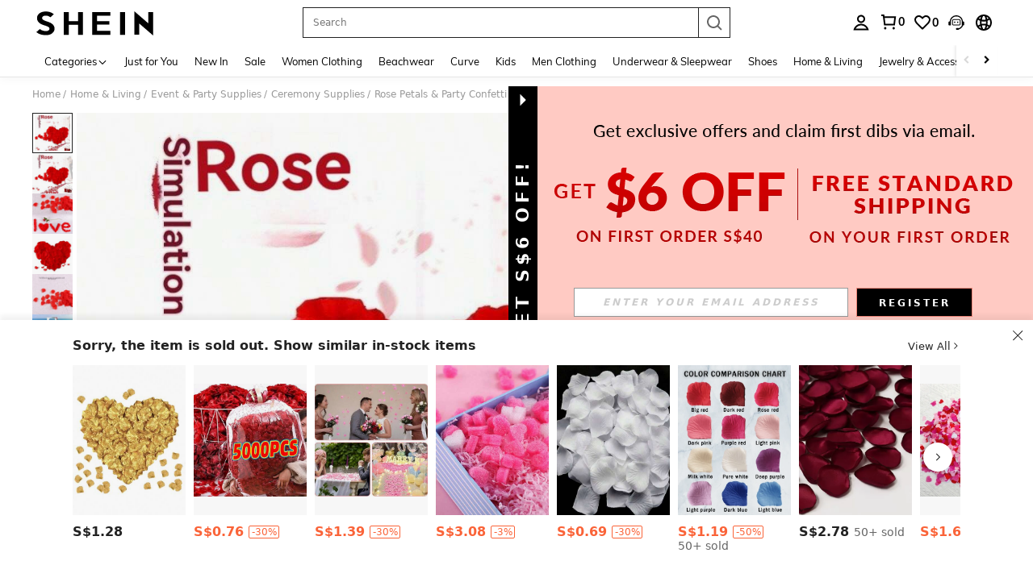

--- FILE ---
content_type: application/javascript
request_url: https://sc.ltwebstatic.com/she_dist/assets/lib-sui-71157351f4a36659.js
body_size: 74985
content:
(self.webpackChunkSHEIN_W=self.webpackChunkSHEIN_W||[]).push([[7526],{2972:(e,t,i)=>{"use strict";i.r(t),i.d(t,{default:()=>s});var o=i(655975),n=i.n(o),r=i(687277),a=i.n(r)()(n());a.push([e.id,".sui-input-titlewarp{display:flex}.sui-input-titlewarp__preblock{align-items:center;-webkit-appearance:none;display:flex;height:59px;justify-content:center;outline:none;outline-style:none}[mir] .sui-input-titlewarp__preblock{background-image:none;border:1px solid #e5e5e5;border-radius:0;padding:12px}[mir] .sui-input-titlewarp__preblock:hover{border-color:#000}.sui-input-titlewarp__preblock:focus{outline:none}[mir] .sui-input-titlewarp__preblock:focus{border-color:#000}.sui-input-titlewarp__endblock{align-items:center;-webkit-appearance:none;display:flex;height:59px;justify-content:center;outline:none;outline-style:none}[mir] .sui-input-titlewarp__endblock{background-image:none;border:1px solid #e5e5e5;border-radius:0;padding:12px}[mir] .sui-input-titlewarp__endblock:hover{border-color:#000}.sui-input-titlewarp__endblock:focus{outline:none}[mir] .sui-input-titlewarp__endblock:focus{border-color:#000}.sui-input-title{width:100%}.sui-input-title,.sui-input-title__bd{position:relative}.sui-input-title__preicon{box-sizing:border-box;height:59px;line-height:66px;position:absolute;top:0;width:36px}[mir=ltr] .sui-input-title__preicon{left:0;padding-left:8px;padding-right:12px}[mir=rtl] .sui-input-title__preicon{padding-left:12px;padding-right:8px;right:0}.sui-input-title__preicon i{width:16px}.sui-input-title__endicon{box-sizing:border-box;height:59px;line-height:66px;position:absolute;top:0;width:36px}[mir=ltr] .sui-input-title__endicon{padding-left:8px;padding-right:12px;right:0}[mir=rtl] .sui-input-title__endicon{left:0;padding-left:12px;padding-right:8px}.sui-input-title__endicon i{width:16px}.sui-input-title__name{color:#767676;font-size:13px;line-height:15px;pointer-events:none;position:absolute;top:21px;transition:top .2s;-webkit-user-select:none;-moz-user-select:none;user-select:none}[mir=ltr] .sui-input-title__name{left:12px}[mir=rtl] .sui-input-title__name{right:12px}.sui-input-title__name i,.sui-input-title__name svg{pointer-events:auto}.sui-input-title__name-top{top:10px}[mir=ltr] .sui-input-title__name-icon{left:36px}[mir=rtl] .sui-input-title__name-icon{right:36px}.sui-input-title__inner{-webkit-appearance:none;box-sizing:border-box;color:#222;font-size:14px;height:59px;outline:none;outline-style:none;width:100%}[mir] .sui-input-title__inner{background-image:none;border:1px solid #e5e5e5;border-radius:0;padding:18px 12px 0}.sui-input-title__inner-combine{display:flex}.sui-input-title__inner-combine .sui-input-title__inner-input{-webkit-appearance:none;flex:1;outline:none}[mir] .sui-input-title__inner-combine .sui-input-title__inner-input{background:transparent;border:0}.sui-input-title__inner-combine .sui-input-title__append{flex:none}[mir=ltr] .sui-input-title__inner-combine .sui-input-title__append{margin-left:8px}[mir=rtl] .sui-input-title__inner-combine .sui-input-title__append{margin-right:8px}[mir=ltr] .sui-input-title__inner-preicon{padding-left:36px}[mir=ltr] .sui-input-title__inner-endicon,[mir=rtl] .sui-input-title__inner-preicon{padding-right:36px}[mir=rtl] .sui-input-title__inner-endicon{padding-left:36px}[mir] .sui-input-title__inner-border:hover{border-color:#000}.sui-input-title__inner-border:focus{outline:none}[mir] .sui-input-title__inner-border:focus{border-color:#000}.sui-input-title__inner-border::-moz-placeholder{color:#bbb}.sui-input-title__inner-border::placeholder{color:#bbb}[mir] .sui-input-title__inner-warning{background-color:#faf0ee;border-color:#bf4123}[mir=ltr] .sui-input-title__inner-suffix{padding-right:40px}[mir=rtl] .sui-input-title__inner-suffix{padding-left:40px}.sui-input-title__suffix{align-items:center;color:#ccc;display:flex;font-size:16px;height:100%;position:absolute;top:0;width:16px}[mir] .sui-input-title__suffix{cursor:pointer}[mir=ltr] .sui-input-title__suffix{right:12px}[mir=rtl] .sui-input-title__suffix{left:12px}.sui-input-title__suffix i{font-size:16px;height:100%;width:100%}.sui-input-title__suffix span{height:16px;width:16px}.sui-input-title__msg{color:#bf4123;font-size:12px}[mir] .sui-input-title__msg{padding-top:4px}[mir=ltr] .sui-input-title__msg{text-align:left}[mir=rtl] .sui-input-title__msg{text-align:right}.sui-textarea-title{position:relative;width:100%}.sui-textarea-title__name{color:#767676;display:-webkit-box;font-size:13px;line-height:inherit;overflow:hidden;pointer-events:none;position:absolute;text-overflow:-o-ellipsis-lastline;text-overflow:ellipsis;top:50%;transition:top .2s;-webkit-user-select:none;-moz-user-select:none;user-select:none;-webkit-line-clamp:1;-webkit-box-orient:vertical}[mir] .sui-textarea-title__name{transform:translateY(-50%)}[mir=ltr] .sui-textarea-title__name{left:12px}[mir=rtl] .sui-textarea-title__name{right:12px}.sui-textarea-title__name i{color:#767676}.sui-textarea-title__name-top{top:16px}.sui-textarea-title__inner{-webkit-appearance:none;box-sizing:border-box;color:#222;font-size:14px;outline:none;outline-style:none;resize:vertical;touch-action:manipulation;width:100%}[mir] .sui-textarea-title__inner{background-image:none;border:1px solid #e5e5e5;border-radius:0;padding:18px 12px 22px}[mir] .sui-textarea-title__inner-border:hover{border-color:#000}.sui-textarea-title__inner-border:focus{outline:none}[mir] .sui-textarea-title__inner-border:focus{border-color:#000}.sui-textarea-title__inner-border::-moz-placeholder{color:#bbb}.sui-textarea-title__inner-border::placeholder{color:#bbb}[mir] .sui-textarea-title__inner-warning{background-color:#faf0ee;border-color:#bf4123}[mir] .sui-textarea-title__inner-name{padding-top:29px}.sui-textarea-title__limit{bottom:8px;color:#767676;font-size:12px;position:absolute}[mir=ltr] .sui-textarea-title__limit{right:9px}[mir=rtl] .sui-textarea-title__limit{left:9px}.sui-textarea-title__limit-bottom{bottom:23px}.sui-textarea-title ::-webkit-scrollbar{width:6px}[mir] .sui-textarea-title ::-webkit-scrollbar-thumb{background-color:#ccc;border-radius:10px}.sui-textarea-title__msg{color:#bf4123;font-size:12px}[mir] .sui-textarea-title__msg{padding-top:2px}[mir=ltr] .sui-textarea-title__msg{text-align:left}[mir=rtl] .sui-textarea-title__msg{text-align:right}","",{version:3,sources:["webpack://./node_modules/.pnpm/@shein-aidc+sui-input-title@0.1.10_vue@3.2.41/node_modules/@shein-aidc/sui-input-title/dist/laptop/shein/style.css"],names:[],mappings:"AAAA,qBAAqB,YAAY,CAAC,+BAAmE,kBAAkB,CAA6C,uBAAsB,CAAzH,YAAY,CAA2C,WAAW,CAArD,sBAAsB,CAAgC,YAAY,CAAC,kBAA0C,CAAC,qCAAkD,qBAAqB,CAAa,wBAAwB,CAAC,eAAc,CAAtF,YAAuF,CAAC,2CAA2C,iBAAiB,CAAC,qCAAqC,YAAY,CAAC,2CAA2C,iBAAiB,CAAC,+BAAmE,kBAAkB,CAA6C,uBAAsB,CAAzH,YAAY,CAA2C,WAAW,CAArD,sBAAsB,CAAgC,YAAY,CAAC,kBAA0C,CAAC,qCAAkD,qBAAqB,CAAa,wBAAwB,CAAC,eAAc,CAAtF,YAAuF,CAAC,2CAA2C,iBAAiB,CAAC,qCAAqC,YAAY,CAAC,2CAA2C,iBAAiB,CAAC,iBAAmC,UAAU,CAAC,sCAA7B,iBAAmE,CAAC,0BAA0F,qBAAoB,CAAhC,WAAW,CAA5B,gBAAgB,CAAnD,iBAAiB,CAAC,KAAK,CAAC,UAA6D,CAAC,oCAAoC,MAAM,CAAC,gBAAgB,CAAC,kBAAkB,CAAC,oCAA8D,iBAAgB,CAAlC,iBAAiB,CAAzB,OAA2C,CAAC,4BAA4B,UAAU,CAAC,0BAA0F,qBAAoB,CAAhC,WAAW,CAA5B,gBAAgB,CAAnD,iBAAiB,CAAC,KAAK,CAAC,UAA6D,CAAC,oCAA4C,gBAAgB,CAAC,kBAAiB,CAA1C,OAA2C,CAAC,oCAAoC,MAAM,CAAmB,iBAAgB,CAAlC,iBAAmC,CAAC,4BAA4B,UAAU,CAAC,uBAAkD,aAAa,CAAkB,cAAc,CAA/B,gBAAgB,CAA6E,mBAAkB,CAAxJ,iBAAiB,CAAC,QAAQ,CAA+C,kBAAkB,CAAC,wBAAwB,CAAC,qBAAgB,CAAhB,gBAAoC,CAAC,iCAAiC,SAAS,CAAC,iCAAiC,UAAU,CAA8C,oDAA2B,mBAAmB,CAAC,2BAA2B,QAAQ,CAAC,sCAAsC,SAAS,CAAC,sCAAsC,UAAU,CAAC,wBAA+H,uBAAsB,CAA7H,qBAAqB,CAAwB,UAAU,CAAC,cAAc,CAArC,WAAW,CAA2B,YAAY,CAAC,kBAAkB,CAAhF,UAAwG,CAAC,8BAAkD,qBAAqB,CAAa,wBAAwB,CAAC,eAAc,CAA7F,mBAA8F,CAAC,gCAAgC,YAAY,CAAC,8DAAqE,uBAAuB,CAA9B,MAAM,CAAyB,YAAY,CAAC,oEAA6E,sBAAqB,CAA9B,QAA+B,CAAC,yDAAyD,SAAS,CAAC,mEAAmE,eAAe,CAAC,mEAAmE,gBAAgB,CAAC,0CAA0C,iBAAiB,CAAC,oFAAoF,kBAAkB,CAAC,0CAA0C,iBAAiB,CAAC,2CAA2C,iBAAiB,CAAC,qCAAqC,YAAY,CAAC,2CAA2C,iBAAiB,CAAC,iDAA4C,UAAU,CAAtD,4CAA4C,UAAU,CAAC,sCAAsC,wBAAwB,CAAC,oBAAoB,CAAC,yCAAyC,kBAAkB,CAAC,yCAAyC,iBAAiB,CAAC,yBAAsC,kBAAkB,CAA+D,UAAS,CAAvG,YAAY,CAAmE,cAAc,CAArC,WAAW,CAAnC,iBAAiB,CAAC,KAAK,CAAa,UAAoC,CAAC,+BAA+B,cAAc,CAAC,mCAAmC,UAAU,CAAC,mCAAmC,SAAS,CAAC,2BAAkD,cAAa,CAAzB,WAAW,CAAtB,UAAqC,CAAC,8BAAyC,WAAU,CAArB,UAAsB,CAAC,sBAAsB,aAAa,CAAC,cAAc,CAAC,4BAA4B,eAAe,CAAC,gCAAgC,eAAe,CAAC,gCAAgC,gBAAgB,CAAC,oBAAoB,iBAAiB,CAAC,UAAU,CAAC,0BAAoD,aAAa,CAAqH,mBAAmB,CAAvI,cAAc,CAAkF,mBAAmB,CAAqB,eAAe,CAA3E,mBAAmB,CAAvI,iBAAiB,CAA+K,kCAAkC,CAAC,sBAAsB,CAAvO,OAAO,CAA8B,kBAAkB,CAAC,wBAAwB,CAAC,qBAAgB,CAAhB,gBAAgB,CAAuI,oBAAoB,CAAC,2BAA2B,CAAC,gCAAgC,0BAA0B,CAAC,oCAAoC,SAAS,CAAC,oCAAoC,UAAU,CAAC,4BAA4B,aAAa,CAAC,8BAA8B,QAAQ,CAAC,2BAAsH,uBAAuB,CAAlH,qBAAqB,CAAY,UAAU,CAAC,cAAc,CAAC,YAAY,CAAC,kBAAkB,CAAyB,eAAe,CAAC,yBAAwB,CAArI,UAAsI,CAAC,iCAAwD,qBAAqB,CAAa,wBAAwB,CAAC,eAAc,CAAhG,sBAAiG,CAAC,8CAA8C,iBAAiB,CAAC,wCAAwC,YAAY,CAAC,8CAA8C,iBAAiB,CAAC,oDAA+C,UAAU,CAAzD,+CAA+C,UAAU,CAAC,yCAAyC,wBAAwB,CAAC,oBAAoB,CAAC,sCAAsC,gBAAgB,CAAC,2BAA6C,UAAU,CAAC,aAAa,CAAC,cAAa,CAAxD,iBAAyD,CAAC,qCAAqC,SAAS,CAAC,qCAAqC,QAAQ,CAAC,kCAAkC,WAAW,CAAC,wCAAwC,SAAS,CAAC,oDAAoD,qBAAqB,CAAC,kBAAkB,CAAC,yBAAyB,aAAa,CAAC,cAAc,CAAC,+BAA+B,eAAe,CAAC,mCAAmC,eAAe,CAAC,mCAAmC,gBAAgB",sourcesContent:[".sui-input-titlewarp{display:flex}.sui-input-titlewarp__preblock{display:flex;justify-content:center;align-items:center;height:59px;outline:none;outline-style:none;-webkit-appearance:none}[mir] .sui-input-titlewarp__preblock{padding:12px;background-image:none;border:none;border:1px solid #e5e5e5;border-radius:0}[mir] .sui-input-titlewarp__preblock:hover{border-color:#000}.sui-input-titlewarp__preblock:focus{outline:none}[mir] .sui-input-titlewarp__preblock:focus{border-color:#000}.sui-input-titlewarp__endblock{display:flex;justify-content:center;align-items:center;height:59px;outline:none;outline-style:none;-webkit-appearance:none}[mir] .sui-input-titlewarp__endblock{padding:12px;background-image:none;border:none;border:1px solid #e5e5e5;border-radius:0}[mir] .sui-input-titlewarp__endblock:hover{border-color:#000}.sui-input-titlewarp__endblock:focus{outline:none}[mir] .sui-input-titlewarp__endblock:focus{border-color:#000}.sui-input-title{position:relative;width:100%}.sui-input-title__bd{position:relative}.sui-input-title__preicon{position:absolute;top:0;width:36px;line-height:66px;height:59px;box-sizing:border-box}[mir=ltr] .sui-input-title__preicon{left:0;padding-left:8px;padding-right:12px}[mir=rtl] .sui-input-title__preicon{right:0;padding-right:8px;padding-left:12px}.sui-input-title__preicon i{width:16px}.sui-input-title__endicon{position:absolute;top:0;width:36px;line-height:66px;height:59px;box-sizing:border-box}[mir=ltr] .sui-input-title__endicon{right:0;padding-left:8px;padding-right:12px}[mir=rtl] .sui-input-title__endicon{left:0;padding-right:8px;padding-left:12px}.sui-input-title__endicon i{width:16px}.sui-input-title__name{position:absolute;top:21px;color:#767676;line-height:15px;font-size:13px;transition:top .2s;-webkit-user-select:none;user-select:none;pointer-events:none}[mir=ltr] .sui-input-title__name{left:12px}[mir=rtl] .sui-input-title__name{right:12px}.sui-input-title__name i{pointer-events:auto}.sui-input-title__name svg{pointer-events:auto}.sui-input-title__name-top{top:10px}[mir=ltr] .sui-input-title__name-icon{left:36px}[mir=rtl] .sui-input-title__name-icon{right:36px}.sui-input-title__inner{box-sizing:border-box;width:100%;height:59px;color:#222;font-size:14px;outline:none;outline-style:none;-webkit-appearance:none}[mir] .sui-input-title__inner{padding:18px 12px 0;background-image:none;border:none;border:1px solid #e5e5e5;border-radius:0}.sui-input-title__inner-combine{display:flex}.sui-input-title__inner-combine .sui-input-title__inner-input{flex:1;-webkit-appearance:none;outline:none}[mir] .sui-input-title__inner-combine .sui-input-title__inner-input{border:0;background:transparent}.sui-input-title__inner-combine .sui-input-title__append{flex:none}[mir=ltr] .sui-input-title__inner-combine .sui-input-title__append{margin-left:8px}[mir=rtl] .sui-input-title__inner-combine .sui-input-title__append{margin-right:8px}[mir=ltr] .sui-input-title__inner-preicon{padding-left:36px}[mir=rtl] .sui-input-title__inner-preicon,[mir=ltr] .sui-input-title__inner-endicon{padding-right:36px}[mir=rtl] .sui-input-title__inner-endicon{padding-left:36px}[mir] .sui-input-title__inner-border:hover{border-color:#000}.sui-input-title__inner-border:focus{outline:none}[mir] .sui-input-title__inner-border:focus{border-color:#000}.sui-input-title__inner-border::placeholder{color:#bbb}[mir] .sui-input-title__inner-warning{background-color:#faf0ee;border-color:#bf4123}[mir=ltr] .sui-input-title__inner-suffix{padding-right:40px}[mir=rtl] .sui-input-title__inner-suffix{padding-left:40px}.sui-input-title__suffix{display:flex;align-items:center;position:absolute;top:0;height:100%;width:16px;font-size:16px;color:#ccc}[mir] .sui-input-title__suffix{cursor:pointer}[mir=ltr] .sui-input-title__suffix{right:12px}[mir=rtl] .sui-input-title__suffix{left:12px}.sui-input-title__suffix i{width:100%;height:100%;font-size:16px}.sui-input-title__suffix span{width:16px;height:16px}.sui-input-title__msg{color:#bf4123;font-size:12px}[mir] .sui-input-title__msg{padding-top:4px}[mir=ltr] .sui-input-title__msg{text-align:left}[mir=rtl] .sui-input-title__msg{text-align:right}.sui-textarea-title{position:relative;width:100%}.sui-textarea-title__name{position:absolute;top:50%;color:#767676;font-size:13px;transition:top .2s;-webkit-user-select:none;user-select:none;pointer-events:none;line-height:inherit;display:-webkit-box;overflow:hidden;text-overflow:-o-ellipsis-lastline;text-overflow:ellipsis;-webkit-line-clamp:1;-webkit-box-orient:vertical}[mir] .sui-textarea-title__name{transform:translateY(-50%)}[mir=ltr] .sui-textarea-title__name{left:12px}[mir=rtl] .sui-textarea-title__name{right:12px}.sui-textarea-title__name i{color:#767676}.sui-textarea-title__name-top{top:16px}.sui-textarea-title__inner{box-sizing:border-box;width:100%;color:#222;font-size:14px;outline:none;outline-style:none;-webkit-appearance:none;resize:vertical;touch-action:manipulation}[mir] .sui-textarea-title__inner{padding:18px 12px 22px;background-image:none;border:none;border:1px solid #e5e5e5;border-radius:0}[mir] .sui-textarea-title__inner-border:hover{border-color:#000}.sui-textarea-title__inner-border:focus{outline:none}[mir] .sui-textarea-title__inner-border:focus{border-color:#000}.sui-textarea-title__inner-border::placeholder{color:#bbb}[mir] .sui-textarea-title__inner-warning{background-color:#faf0ee;border-color:#bf4123}[mir] .sui-textarea-title__inner-name{padding-top:29px}.sui-textarea-title__limit{position:absolute;bottom:8px;color:#767676;font-size:12px}[mir=ltr] .sui-textarea-title__limit{right:9px}[mir=rtl] .sui-textarea-title__limit{left:9px}.sui-textarea-title__limit-bottom{bottom:23px}.sui-textarea-title ::-webkit-scrollbar{width:6px}[mir] .sui-textarea-title ::-webkit-scrollbar-thumb{background-color:#ccc;border-radius:10px}.sui-textarea-title__msg{color:#bf4123;font-size:12px}[mir] .sui-textarea-title__msg{padding-top:2px}[mir=ltr] .sui-textarea-title__msg{text-align:left}[mir=rtl] .sui-textarea-title__msg{text-align:right}\n"],sourceRoot:""}]);const s=a},3677:(e,t,i)=>{"use strict";i.r(t),i.d(t,{default:()=>s});var o=i(655975),n=i.n(o),r=i(687277),a=i.n(r)()(n());a.push([e.id,".sui-loading{font-size:0}.sui-loading-ball{display:inline-block;height:8px;vertical-align:middle;width:8px}[mir] .sui-loading-ball{background-color:#222;border-radius:50%;margin:0 2px}[mir=ltr] .sui-loading-ball,[mir=rtl] .sui-loading-ball{animation:sui-loading-ball__pulse 1s ease infinite}[mir=ltr] .sui-loading-ball:first-child,[mir=rtl] .sui-loading-ball:first-child{animation-delay:-.2s}[mir=ltr] .sui-loading-ball:nth-child(2),[mir=rtl] .sui-loading-ball:nth-child(2){animation-delay:-.1s}[mir=ltr] .sui-loading-ball:nth-child(3),[mir=rtl] .sui-loading-ball:nth-child(3){animation-delay:0s}.sui-loading__sm .sui-loading-ball{height:6px;width:6px}.sui-loading__lg .sui-loading-ball{height:16px;width:16px}[mir] .sui-loading__lg .sui-loading-ball{margin:0 4px}[mir] .sui-loading__light .sui-loading-ball{background-color:#fff}@keyframes sui-loading-ball__pulse{0%,60%,to{opacity:1;transform:scale(1)}30%{opacity:.1;transform:scale(.01)}}.sui-loading__full-screen{align-items:center;bottom:0;display:flex;justify-content:center;position:fixed;top:0;z-index:9999999}[mir] .sui-loading__full-screen{background-color:rgba(34,34,34,.2)}[mir=ltr] .sui-loading__full-screen,[mir=rtl] .sui-loading__full-screen{animation:sui-loading__fadeIn .3s ease-out both;left:0;right:0}@keyframes sui-loading__fadeIn{0%{opacity:0}to{opacity:1}}","",{version:3,sources:["webpack://./node_modules/.pnpm/@shein-aidc+sui-loading@0.4.0-alpha.6_vue@3.2.41/node_modules/@shein-aidc/sui-loading/dist/laptop/shein/style.css"],names:[],mappings:"AAAA,aAAa,WAAW,CAAC,kBAAuC,oBAAoB,CAA/B,UAAU,CAAsB,qBAAoB,CAA9D,SAA+D,CAAC,wBAAwB,qBAAqB,CAAC,iBAAiB,CAAC,YAAY,CAAC,wDAAwD,kDAAkD,CAA+D,gFAAyC,oBAAoB,CAA+D,kFAAyC,oBAAoB,CAA8D,kFAAyC,kBAAmB,CAAC,mCAA6C,UAAS,CAAnB,SAAoB,CAAC,mCAA8C,WAAU,CAArB,UAAsB,CAAC,yCAAyC,YAAY,CAAC,4CAA4C,qBAAqB,CAAC,mCAAmC,UAA6B,SAAQ,CAA3B,kBAA4B,CAAC,IAAyB,UAAS,CAA9B,oBAA+B,CAAC,CAAC,0BAAqE,kBAAkB,CAAxC,QAAQ,CAAC,YAAY,CAAoB,sBAAsB,CAApF,cAAc,CAAC,KAAK,CAAiE,eAAe,CAAC,gCAAgC,kCAAkC,CAAoG,wEAAhD,+CAA8C,CAArD,MAAM,CAAd,OAAiK,CAAC,+BAA+B,GAAG,SAAS,CAAC,GAAG,SAAS,CAAC",sourcesContent:[".sui-loading{font-size:0}.sui-loading-ball{width:8px;height:8px;display:inline-block;vertical-align:middle}[mir] .sui-loading-ball{background-color:#222;border-radius:50%;margin:0 2px}[mir=ltr] .sui-loading-ball,[mir=rtl] .sui-loading-ball{animation:sui-loading-ball__pulse 1s ease infinite}[mir=ltr] .sui-loading-ball:nth-child(1){animation-delay:-.2s}[mir=rtl] .sui-loading-ball:nth-child(1){animation-delay:-.2s}[mir=ltr] .sui-loading-ball:nth-child(2){animation-delay:-.1s}[mir=rtl] .sui-loading-ball:nth-child(2){animation-delay:-.1s}[mir=ltr] .sui-loading-ball:nth-child(3){animation-delay:0ms}[mir=rtl] .sui-loading-ball:nth-child(3){animation-delay:0ms}.sui-loading__sm .sui-loading-ball{width:6px;height:6px}.sui-loading__lg .sui-loading-ball{width:16px;height:16px}[mir] .sui-loading__lg .sui-loading-ball{margin:0 4px}[mir] .sui-loading__light .sui-loading-ball{background-color:#fff}@keyframes sui-loading-ball__pulse{0%,60%,to{transform:scale(1);opacity:1}30%{transform:scale(.01);opacity:.1}}.sui-loading__full-screen{position:fixed;top:0;bottom:0;display:flex;align-items:center;justify-content:center;z-index:9999999}[mir] .sui-loading__full-screen{background-color:rgba(34,34,34,.2)}[mir=ltr] .sui-loading__full-screen{right:0;left:0;animation:sui-loading__fadeIn .3s ease-out both}[mir=rtl] .sui-loading__full-screen{left:0;right:0;animation:sui-loading__fadeIn .3s ease-out both}@keyframes sui-loading__fadeIn{0%{opacity:0}to{opacity:1}}\n"],sourceRoot:""}]);const s=a},4646:(e,t,i)=>{"use strict";i.d(t,{C:()=>a});i(850267);var o=i(274061);const n={client:{type:String,default:"laptop"},type:{type:String,default:"default"},color:{type:String},backgroundColor:{type:String,default:""},borderColor:{type:String,default:""}};var r=((e,t)=>{const i=e.__vccOpts||e;for(const[e,o]of t)i[e]=o;return i})((0,o.defineComponent)({name:"SLabelCommon",props:n,setup:e=>({labelStyle:(0,o.computed)((()=>((e,t)=>{const i={};return e.forEach((e=>{e in t&&t[e]&&(i[e]=t[e])})),i})(["color","backgroundColor","borderColor"],e)))})}),[["render",function(e,t,i,n,r,a){return(0,o.openBlock)(),(0,o.createElementBlock)("label",{class:(0,o.normalizeClass)(["sui-label-common",["default"!==e.type?`sui-label__${e.type}`:""]]),style:(0,o.normalizeStyle)(e.labelStyle)},[(0,o.renderSlot)(e.$slots,"default")],6)}]]);const a=(0,o.defineComponent)({name:"SLabel",setup:e=>(e,t)=>((0,o.openBlock)(),(0,o.createBlock)(r,(0,o.mergeProps)({client:"laptop"},e.$attrs),{default:(0,o.withCtx)((()=>[(0,o.renderSlot)(e.$slots,"default")])),_:3},16))})},14985:(e,t,i)=>{"use strict";i.d(t,{y:()=>k});var o=i(274061),n=i(144255),r=i(105386);i(359182);const a=Object.prototype.toString,s=e=>"[object String]"===a.call(e),l=e=>"[object Object]"===a.call(e),u=e=>"[object Number]"===a.call(e),A={customId:{type:String},modelValue:{type:String},modelModifiers:{type:Object,default:()=>({})},type:{type:String,default:"text"},disabled:{type:Boolean,default:!1},placeholder:{type:String,default:""},clearable:{type:Boolean,default:!1},maxlength:{type:[String,Number],default:""},showPassword:{type:Boolean,default:!1},inputClass:{type:[String,Object],default:""},inputStyle:{type:Object,default:{}},readonly:{type:Boolean,default:!1},showWordLimit:{type:Boolean,default:!1},autosize:{type:[Boolean,Object],default:!1},ariaLabel:{type:String,default:"input"},tabindex:{type:[String,Number],default:"0"}},c={input:e=>s(e),change:e=>s(e),focus:e=>e instanceof FocusEvent,blur:e=>e instanceof FocusEvent,clear:()=>!0,keydown:e=>e instanceof Event,mouseleave:e=>e instanceof MouseEvent,mouseenter:e=>e instanceof MouseEvent,"update:modelValue":e=>s(e)};let d=null;const p=(e,t=1,i)=>{var o;d||(d=document.createElement("textarea"),document.body.appendChild(d));const{paddingSize:n,borderSize:r,boxSizing:a,contextStyle:s}=(e=>{const t=window.getComputedStyle(e),i=t.getPropertyValue("box-sizing"),o=Number.parseFloat(t.getPropertyValue("padding-bottom"))+Number.parseFloat(t.getPropertyValue("padding-top")),n=Number.parseFloat(t.getPropertyValue("border-bottom-width"))+Number.parseFloat(t.getPropertyValue("border-top-width"));return{contextStyle:["letter-spacing","line-height","padding-top","padding-bottom","font-family","font-weight","font-size","text-rendering","text-transform","width","text-indent","padding-left","padding-right","border-width","box-sizing"].map((e=>`${e}:${t.getPropertyValue(e)}`)).join(";"),paddingSize:o,borderSize:n,boxSizing:i}})(e);((e,t)=>{e.setAttribute("style",`${t}; \n  height:0 !important;\n  visibility:hidden !important;\n  overflow:hidden !important;\n  position:absolute !important;\n  top:0 !important;\n  right:0 !important;\n  z-index:-1000 !important;\n`)})(d,s),d.value=e.value||e.placeholder||"";let{height:l,singleRowHeight:A}=((e,t,i,o)=>{let n=e.scrollHeight;return"border-box"===t?n+=i:"content-box"===t&&(n-=o),e.value="",{height:n,singleRowHeight:e.scrollHeight-o}})(d,a,r,n);const c={};if(u(t)){let e=A*t;"border-box"===a&&(e=e+n+r),l=Math.max(e,l),c.minHeight=`${e}px`}if(u(i)){let e=A*i;"border-box"===a&&(e=e+n+r),l=Math.min(e,l)}return c.height=`${l}px`,null==(o=d.parentNode)||o.removeChild(d),d=null,c};function m(e,t){const i=(0,o.useSlots)(),n=(0,o.useAttrs)(),s=(0,r.Lj)(),u=(0,r.qH)(),A=(0,o.shallowRef)(e.inputStyle),c=(0,o.ref)(!1),d=(0,o.ref)(!1),m=(0,o.ref)(),_=(0,o.shallowRef)({valid:!0,message:""}),[g,C]=function(e,t,i){const n=(0,o.ref)(void 0!==e.modelValue),r=(0,o.ref)(i),a=(0,o.computed)((()=>n.value?e.modelValue:r.value));return(0,o.watch)((()=>e.modelValue),(e=>{void 0===e||n.value||(n.value=!0)}),{immediate:!0}),[a,function(e){n.value||(r.value=e),t&&t(e)}]}(e,(function(e){t("update:modelValue",e)})),f=(0,o.computed)((()=>{return e=g.value,"[object Null]"===(e=a.call(e))||"[object Undefined]"===e?"":g.value;var e})),b=(0,o.computed)((()=>null==u?void 0:u.validateStatus)),h=(0,o.computed)((()=>(null==s?void 0:s.disabled)||e.disabled)),B=(0,o.computed)((()=>e.showWordLimit&&!!e.maxlength&&("text"===e.type||"textarea"===e.type)&&!h.value&&!e.readonly&&!e.showPassword)),x=(0,o.computed)((()=>String(f.value).length)),v=(0,o.computed)((()=>A.value));const k=e=>{_.value={valid:!!e.valid,message:e.message||""}},y=e=>{var t;null==(t=null==u?void 0:u.validate)||t.call(u,e).then((()=>{k({valid:!0})})).catch((e=>{var t,i;k({valid:!1,message:(null==(i=null==(t=null==e?void 0:e.errors)?void 0:t[0])?void 0:i.message)||null})}))},w=()=>{const{type:t,autosize:i}=e;if("textarea"===t)if(i){const e=l(i)?i.minRows:void 0,t=l(i)?i.maxRows:void 0;A.value=p(m.value,e,t)}else{const e=p(m.value);A.value={minHeight:e.minHeight}}};return(0,o.watch)(f,(()=>{w(),y("change")}),{flush:"post"}),(0,o.watch)((()=>b.value),(e=>{(0,o.nextTick)((()=>k({valid:!e,message:null==u?void 0:u.errorTip})))})),{slots:i,attrs:n,formItemContext:u,focused:c,hovering:d,hintData:_,inputRef:m,inputValue:f,updateInputValue:C,disabled:h,isWordLimit:B,textLength:x,textareaStyle:v,handleInput:function(i){var o;const n=i.target;if(i.isComposing)return;if(m.value&&""!==e.maxlength&&null!==e.maxlength){const t=Number(e.maxlength);n.value.length>t&&(n.value=n.value.substring(0,t))}const r=(null==(o=e.modelModifiers)?void 0:o.trim)?n.value.trim():n.value;C(r),t("input",r)},handleChange:e=>{t("change",e.target.value)},handleFocus:e=>{c.value=!0,t("focus",e)},handleBlur:e=>{c.value=!1,t("blur",e),(0,o.nextTick)((()=>y("blur")))},handleKeydown:e=>{t("keydown",e)},handleMouseLeave:e=>{d.value=!1,t("mouseleave",e)},handleMouseEnter:e=>{d.value=!0,t("mouseenter",e)},handleClear:()=>{C(""),t("input",""),t("clear"),t("change","")},checkStatus:k,resizeTextarea:w}}const _={key:1,class:"sui-input__prefix"},g={class:"sui-input__prefix-inner"},C=["type","disabled","placeholder","readonly","maxlength","tabindex","aria-label","value"],f={key:2,class:"sui-input__suffix"},b={class:"sui-input__suffix-inner"},h={key:2,class:"sui-input__num"},B=["placeholder","readonly","value"],x={key:0,class:"sui-textarea__num"},v={key:0,class:"sui-input__hint"};const k=((e,t)=>{const i=e.__vccOpts||e;for(const[e,o]of t)i[e]=o;return i})((0,o.defineComponent)({name:"SInput",props:A,emits:c,setup(e,{expose:t,emit:i}){const r=e,{slots:a,attrs:s,focused:l,hovering:u,hintData:A,inputRef:c,inputValue:d,disabled:p,isWordLimit:_,textLength:g,textareaStyle:C,handleInput:f,handleChange:b,handleFocus:h,handleBlur:B,handleKeydown:x,handleMouseLeave:v,handleMouseEnter:k,handleClear:y,checkStatus:w,resizeTextarea:S}=m(r,i),D=(0,o.computed)((()=>r.showPassword&&!p.value&&!r.readonly&&(!!d.value||l.value))),z=(0,o.computed)((()=>!!a.suffix||!!r.clearable||E.value||r.showPassword||_.value)),E=(0,o.computed)((()=>!p.value&&r.clearable&&d.value&&(u.value||l.value)&&!r.readonly));(0,o.onMounted)((async()=>{await(0,o.nextTick)(),S()})),t({checkStatus:w,triggerFocus:()=>{var e;return null==(e=c.value)?void 0:e.focus()},triggerBlur:()=>{var e;return null==(e=c.value)?void 0:e.blur()}});const M={props:r,emit:i,slots:a,attrs:s,focused:l,hovering:u,hintData:A,inputRef:c,inputValue:d,disabled:p,isWordLimit:_,textLength:g,textareaStyle:C,handleInput:f,handleChange:b,handleFocus:h,handleBlur:B,handleKeydown:x,handleMouseLeave:v,handleMouseEnter:k,handleClear:y,checkStatus:w,resizeTextarea:S,showPassword:D,showSuffix:z,showClear:E,get IconsCloseEmpty(){return n.IconsCloseEmpty}};return Object.defineProperty(M,"__isScriptSetup",{enumerable:!1,value:!0}),M}}),[["render",function(e,t,i,n,r,a){return(0,o.openBlock)(),(0,o.createElementBlock)(o.Fragment,null,[(0,o.createElementVNode)("div",{class:(0,o.normalizeClass)(["textarea"!==e.type?"sui-input":"sui-textarea",{"sui-input__disable":n.disabled,["textarea"!==e.type?"sui-input_border-origin":"sui-textarea_border-origin"]:!n.hintData.valid}]),onMouseenter:t[13]||(t[13]=(...e)=>n.handleMouseEnter&&n.handleMouseEnter(...e)),onMouseleave:t[14]||(t[14]=(...e)=>n.handleMouseLeave&&n.handleMouseLeave(...e))},["textarea"!==e.type?((0,o.openBlock)(),(0,o.createElementBlock)(o.Fragment,{key:0},[e.$slots.prepend?(0,o.renderSlot)(e.$slots,"prepend",{key:0}):(0,o.createCommentVNode)("v-if",!0),e.$slots.prefix?((0,o.openBlock)(),(0,o.createElementBlock)("div",_,[(0,o.createElementVNode)("span",g,[(0,o.renderSlot)(e.$slots,"prefix")])])):(0,o.createCommentVNode)("v-if",!0),(0,o.createElementVNode)("input",(0,o.mergeProps)({ref:"inputRef"},n.attrs,{class:["sui-input__inner",{"sui-input__inner-suffix":n.showSuffix,"sui-input__inner-prefix":e.$slots.prefix}],type:n.showPassword?"password":e.type,disabled:n.disabled,placeholder:e.placeholder,readonly:e.readonly,maxlength:e.maxlength,tabindex:e.tabindex,"aria-label":e.ariaLabel,style:e.inputStyle,value:n.inputValue,autocomplete:"off",onInput:t[0]||(t[0]=(...e)=>n.handleInput&&n.handleInput(...e)),onCompositionend:t[1]||(t[1]=(...e)=>n.handleInput&&n.handleInput(...e)),onFocus:t[2]||(t[2]=(...e)=>n.handleFocus&&n.handleFocus(...e)),onBlur:t[3]||(t[3]=(...e)=>n.handleBlur&&n.handleBlur(...e)),onChange:t[4]||(t[4]=(...e)=>n.handleChange&&n.handleChange(...e)),onKeydown:t[5]||(t[5]=(...e)=>n.handleKeydown&&n.handleKeydown(...e))}),null,16,C),n.showSuffix?((0,o.openBlock)(),(0,o.createElementBlock)("div",f,[(0,o.createElementVNode)("span",b,[n.showClear&&n.showPassword?(0,o.createCommentVNode)("v-if",!0):(0,o.renderSlot)(e.$slots,"suffix",{key:0}),n.showClear||n.showPassword?((0,o.openBlock)(),(0,o.createElementBlock)("span",{key:1,class:"sui-input__suffix-icon",onClick:t[6]||(t[6]=(...e)=>n.handleClear&&n.handleClear(...e))},[(0,o.createVNode)(n.IconsCloseEmpty)])):(0,o.createCommentVNode)("v-if",!0),n.isWordLimit?((0,o.openBlock)(),(0,o.createElementBlock)("span",h,(0,o.toDisplayString)(n.textLength)+" / "+(0,o.toDisplayString)(e.maxlength),1)):(0,o.createCommentVNode)("v-if",!0)])])):(0,o.createCommentVNode)("v-if",!0),e.$slots.append?(0,o.renderSlot)(e.$slots,"append",{key:3}):(0,o.createCommentVNode)("v-if",!0)],64)):((0,o.openBlock)(),(0,o.createElementBlock)(o.Fragment,{key:1},[(0,o.createElementVNode)("textarea",(0,o.mergeProps)({ref:"inputRef"},n.attrs,{style:n.textareaStyle,placeholder:e.placeholder,readonly:e.readonly,class:["sui-textarea__inner"],value:n.inputValue,onInput:t[7]||(t[7]=(...e)=>n.handleInput&&n.handleInput(...e)),onCompositionend:t[8]||(t[8]=(...e)=>n.handleInput&&n.handleInput(...e)),onFocus:t[9]||(t[9]=(...e)=>n.handleFocus&&n.handleFocus(...e)),onBlur:t[10]||(t[10]=(...e)=>n.handleBlur&&n.handleBlur(...e)),onChange:t[11]||(t[11]=(...e)=>n.handleChange&&n.handleChange(...e)),onKeydown:t[12]||(t[12]=(...e)=>n.handleKeydown&&n.handleKeydown(...e))}),null,16,B),n.isWordLimit?((0,o.openBlock)(),(0,o.createElementBlock)("span",x,(0,o.toDisplayString)(n.textLength)+" / "+(0,o.toDisplayString)(e.maxlength),1)):(0,o.createCommentVNode)("v-if",!0)],64))],34),!n.hintData.valid&&n.hintData.message?((0,o.openBlock)(),(0,o.createElementBlock)("div",v,(0,o.toDisplayString)(n.hintData.message),1)):(0,o.createCommentVNode)("v-if",!0)],64)}],["__file","/builds/PRitxt6n/0/npmjs/shein-aidc/sui-lib/packages/sui/sui-input/src/laptop/sui-input.vue"]])},41497:(e,t,i)=>{"use strict";i.d(t,{J:()=>N,X:()=>P,openPopover:()=>O});var o=i(274061),n=i(144255),r=i(486745),a=i(12179),s=(i(572398),i(665640));const l=e=>!!e&&e.some((e=>{switch(e.type){case o.Text:return!!e.children;case o.Fragment:return l(e.children);default:if("string"==typeof e.type)return!0;if(null!==(t=e.type)&&"object"==typeof t)return!0}var t;return!1})),u={content:{type:String,default:""},trigger:{type:String,default:"click"},appendToBody:{type:Boolean,default:!0},theme:{type:String,default:"light"},placemen:{type:String,validator(e){const t=e.split("-");let i=!0,o=!0;return t[0]&&(i=["top","right","bottom","left"].includes(t[0])),t[1]&&(o=["start","end"].includes(t[1])),i&&o},default:"bottom"},modelValue:{type:Boolean,default:!1},immediatelyRender:{type:Boolean,default:!1},safeInset:{type:Number,default:10},offset:{type:Number,default:10},closeOnScroll:{type:Boolean,default:!1},propStyle:{type:Object,default:()=>({})},popupStyle:{type:Object,default:()=>({})},showCloseIcon:{type:Boolean,default:!1},outsideClose:{type:Boolean,default:!0},fixDisappearPosition:{type:Boolean,default:!1},lockDirection:{type:Boolean,default:!1},delayRender:{type:Number,default:0},emptyUnShow:{type:Boolean,default:!1},customClass:{type:[String,Object,Array],default:""},autoClose:{type:[Boolean,Number],default:!1},onBeforeOpen:Function,onOpened:Function,onBeforeClose:Function,onClosed:Function,"onUpdate:modelValue":Function,onButtonClick:Function,onIconClose:Function,onCancelOpen:Function},A={...u,target:{type:Object,required:!0},onMouseenter:{type:Function,default:void 0},onMouseleave:{type:Function,default:void 0}};function c(e,t,i,o,n=!0,r,a,s=!1,l=!1){const u=function(e,t){if(t)return{top:0,left:0};const i=e.getBoundingClientRect();return{top:i.top,left:i.left}}(i,n),{scrollWidth:A,scrollHeight:c,scrollTop:m,scrollLeft:f,clientWidth:x,clientHeight:v}=i,k={...u,scrollWidth:A,scrollHeight:c,scrollTop:m,scrollLeft:f,clientWidth:x,clientHeight:v},y=t.getBoundingClientRect(),{offsetWidth:w,offsetHeight:S}=o,D={width:w,height:S},z=function(e,t){const[i,o]=e.split("-"),n=t?h(i):i,r=t&&o?"end"===o?"start":"end":o;return[n,r&&C(n,r)]}(e,s),E=p(y,k,D,a,z),[M,q]=function(e,t,i,o,n,r,a,s,l){if(l)return[a,g(r)];const u=function(e,t,i,o){const{scrollWidth:n,scrollHeight:r,scrollTop:a,scrollLeft:s,clientWidth:l,clientHeight:u}=e,{top:A,left:c}=o;return{top:A>a+i,right:Math.min(n,s+l)>c+t.width,bottom:Math.min(r,a+u)-i>A+t.height,left:c>s}}(t,i,o,a);if(u.top&&u.right&&u.bottom&&u.left)return[a,g(r)];const A=function(e,t){const{top:i,left:o,clientWidth:n,clientHeight:r}=t;return{top:e.top-i,right:n-(e.right-o),bottom:r-(e.bottom-i),left:e.left-o}}(e,t),c=function(e,t,i,o){const[n,r]=e,a=b(n),s=[t[n]||i[n]>=i[a]?n:a];if(!r){const e=B(n).filter((e=>!t[h(e)]));if(e.length<2){const[t]=e;return s.concat(h(t))}return s}if(!o){const e=b(r);return s.concat(t[e]||i[e]>=i[r]?r:e)}return s.concat(r)}(r,u,A,s),d=p(e,t,i,n,c);return[d,g(c)]}(y,k,D,r,a,z,E,n,l),{top:F,left:V}=function(e,t,i,o,n,r,a,s){const l=r.startsWith("left")||r.startsWith("right"),{scrollTop:u,scrollLeft:A,scrollWidth:c,scrollHeight:d,clientWidth:p,clientHeight:m,top:g,left:C}=t,f=_(u,g,d,m,e.top,e.height,i.height,a.top,o,n,l),b=_(A,C,c,p,e.left,e.width,i.width,a.left,o,n,!l);return{top:s?a.top:Math.floor(f),left:Math.floor(b)}}(y,k,D,r,a,q,M,l),P=F-M.top,O=V-M.left;if(n)return{popoverStyle:{top:`${F}px`,left:`${V}px`},placement:q,offsetTop:P,offsetLeft:O};const N=function(e,t,i,o){const[n,r=""]=e.split("-"),{width:a,height:s}=t,{width:l,height:u}=i;let A=0,c=0;"top"===n&&(A=0-u-o,c=d(r,l,a));"bottom"===n&&(A=s+o,c=d(r,l,a));"left"===n&&(A=d(r,u,s),c=0-l-o);"right"===n&&(A=d(r,u,s),c=a+o);return{top:A,left:c}}(q,y,D,a);return{popoverStyle:{top:`${N.top+P}px`,left:`${N.left+O}px`},placement:q,offsetTop:P,offsetLeft:O}}function d(e,t,i){return"start"===e?0:"end"===e?0-t+i:0-t/2+i/2}function p(e,t,i,o,n){const[r,a]=n,s={[f(r)]:m(e,t,i,o,r,!0)};if(a)return Object.assign(s,{[f(a)]:m(e,t,i,o,a)}),s;const l=["top","bottom"].includes(r)?"left":"top";return Object.assign(s,{[l]:"left"===l?e.left-t.left+t.scrollLeft-i.width/2+e.width/2:e.top-t.top+t.scrollTop-i.height/2+e.height/2}),s}function m(e,t,i,o,n,r){const a=e[n];return{top:()=>a-t.top+t.scrollTop-(r?i.height+o:0),right:()=>a-i.width-t.left+t.scrollLeft+(r?i.width+o:0),bottom:()=>a-i.height-t.top+t.scrollTop+(r?i.height+o:0),left:()=>a-t.left+t.scrollLeft-(r?i.width+o:0)}[n]()}function _(e,t,i,o,n,r,a,s,l,u,A){if(a<=r)return s;const c=e+(n-t),d=c-a+(A?r:-u),p=c+(A?0:r+u),m=o>a+2*l?l:0;return Math.max(d,Math.min(p,Math.max(e+m,Math.min(s,e+o-a-m,i-a))))}function g(e){const[t,i]=e;return[t,...i?["top"===i||"left"===i?"start":"end"]:[]].join("-")}function C(e,t){const i=B(e);return"end"===t?i[1]:i[0]}function f(e){return"right"===e?"left":"bottom"===e?"top":e}function b(e){const t=["top","right","bottom","left"],i=t.indexOf(e);return t[(i+2)%4]}function h(e){return"left"===e||"right"===e?b(e):e}function B(e){return"left"===e||"right"===e?["top","bottom"]:["left","right"]}function x(e,t){return t?document.documentElement:function(e){let t=e.parentElement;for(;t;){const e=window.getComputedStyle(t);if("scroll"===e.overflowY||"auto"===e.overflowY||"scroll"===e.overflowX||"auto"===e.overflowX)return t;t=t.parentElement}return document.scrollingElement||document.documentElement}(e)}const v=(0,o.defineComponent)({__name:"sui-popover-content",props:A,setup(e,{expose:t}){const i=e,n=(0,o.shallowRef)(null),r=(0,o.ref)(i.placemen),l=(0,o.ref)(!1),u=(0,o.reactive)(i.propStyle),A=(0,o.ref)(0),d=(0,o.ref)(1e5),p=function(){const e=(0,o.ref)(void 0);return(0,o.onMounted)((()=>e.value="rtl"===document.documentElement.getAttribute("mir"))),e}(),m=function(e,t){function i(){e&&t()}return e=>{const t=e===document.documentElement?window:e;t.removeEventListener("scroll",i),t.addEventListener("scroll",i,{once:!0})}}(i.closeOnScroll,C),_=()=>{const{placemen:e,target:t,appendToBody:_,safeInset:g,offset:C,lockDirection:f}=i;(0,o.nextTick)((()=>{if(!n.value)return void s.warn("[sui-popover]: requires container to show child.");if(!l.value)return;d.value=(0,a.g0)();const o=x(i.target,i.appendToBody);m(o);const{popoverStyle:b,placement:h,offsetTop:B,offsetLeft:v}=c(e,t,o,n.value,_,g,C,p.value,f);Object.assign(u,b),r.value=h,A.value=function(e,t,i,o=0,n=0){return i.startsWith("left")||i.startsWith("right")?Math.min(e.offsetHeight,t.offsetHeight)/2-(i.endsWith("end")?-o:o):Math.min(e.offsetWidth,t.offsetWidth)/2-(i.endsWith("end")?-n:n)}(t,n.value,h,B,v)}))};function g(){l.value=!0}function C(){var e;l.value||null==(e=i.onCancelOpen)||e.call(i),l.value=!1}!function(e,t,i,n){const r=o=>{var r;!i||(null==(r=t.value)?void 0:r.contains(o.target))||(null==e?void 0:e.contains(o.target))||n()};window.addEventListener("click",r,!0),(0,o.onBeforeUnmount)((()=>window.removeEventListener("click",r,!0)))}(i.target,n,i.outsideClose,C),((e,t)=>{let i;const n=()=>{clearTimeout(i),i=setTimeout((()=>{e.value&&t()}),500)};window.addEventListener("resize",n),(0,o.onBeforeUnmount)((()=>window.removeEventListener("resize",n)))})(l,_),((e,t,i,n)=>{const r="undefined"!=typeof ResizeObserver?new ResizeObserver(i):void 0,a=new MutationObserver(i);(0,o.onMounted)((()=>{e&&t.value&&n&&(null==r||r.observe(e),null==r||r.observe(t.value),a.observe(e,{attributes:!0}))})),(0,o.onUnmounted)((()=>{null==r||r.disconnect(),a.disconnect()}))})(i.target,n,_,i.fixDisappearPosition),(0,o.watch)((()=>l.value),(e=>{e&&_()})),t({outsideClose:i.outsideClose,show:l,open:g,close:C,computedPosition:_});const f={props:i,popupRef:n,nextPlacement:r,show:l,contentStyle:u,arrowOffset:A,zIndex:d,rtl:p,handleScrollListener:m,computedPosition:_,open:g,close:C,handleIconClick:e=>{var t;e.stopPropagation(),l.value=!1,null==(t=i.onIconClose)||t.call(i)}};return Object.defineProperty(f,"__isScriptSetup",{enumerable:!1,value:!0}),f}}),k=(e,t)=>{const i=e.__vccOpts||e;for(const[e,o]of t)i[e]=o;return i},y=(0,o.createElementVNode)("span",{class:"sui-popover__content-arrow"},null,-1),w=(0,o.createElementVNode)("svg",{xmlns:"http://www.w3.org/2000/svg",width:"1em",height:"1em",viewBox:"0 0 10 10",fill:"none"},[(0,o.createElementVNode)("path",{d:"M2.64225 7.35648L7.3563 2.64243",stroke:"currentColor"}),(0,o.createElementVNode)("path",{d:"M2.64255 2.64274L7.35659 7.35679",stroke:"currentColor"})],-1),S={class:"sui-popover__content-body"};const D=k(v,[["render",function(e,t,i,n,r,a){return(0,o.openBlock)(),(0,o.createBlock)(o.Transition,{name:"sui-animation__popover",onBeforeEnter:e.onBeforeOpen,onBeforeLeave:e.onBeforeClose,onAfterEnter:e.onOpened,onAfterLeave:e.onClosed,persisted:""},{default:(0,o.withCtx)((()=>[(0,o.withDirectives)((0,o.createElementVNode)("div",{ref:"popupRef",class:(0,o.normalizeClass)(["sui-popover__content",[`sui-popover__theme-${e.theme}`,`sui-popover__${n.nextPlacement}`,e.customClass]]),style:(0,o.normalizeStyle)([n.contentStyle,{zIndex:n.zIndex,transform:`translateZ(${n.zIndex}px)`,"--s-popover-arrow-edge":`${n.arrowOffset}px`},e.popupStyle]),onMouseenter:t[0]||(t[0]=(...t)=>e.onMouseenter&&e.onMouseenter(...t)),onMouseleave:t[1]||(t[1]=(...t)=>e.onMouseleave&&e.onMouseleave(...t))},[y,e.showCloseIcon?((0,o.openBlock)(),(0,o.createElementBlock)("div",{key:0,class:"sui-popover__close-arrow",onClick:n.handleIconClick},[(0,o.renderSlot)(e.$slots,"icon",{},(()=>[w]))])):(0,o.createCommentVNode)("v-if",!0),(0,o.createElementVNode)("div",S,[(0,o.renderSlot)(e.$slots,"default")])],38),[[o.vShow,n.show]])])),_:3},8,["onBeforeEnter","onBeforeLeave","onAfterEnter","onAfterLeave"])}],["__file","/builds/PRitxt6n/0/npmjs/shein-aidc/sui-lib/packages/sui/sui-popover/src/common/sui-popover-content.vue"]]),z=({target:e,onMouseenter:t,onMouseleave:i},n,r)=>{const a=(0,o.createApp)((0,o.createVNode)(D,(0,o.mergeProps)({target:e,onMouseenter:t,onMouseleave:i},n),{icon:()=>{var e;return null==(e=r.icon)?void 0:e.call(r)},default:()=>{var e;return null==(e=r.default)?void 0:e.call(r)}})),l=document.createElement("div");l.classList.add("sui-popover__container");let u=document.getElementById("sui-to-body-container");n.appendToBody?u||(u=document.createElement("div"),u.setAttribute("id","sui-to-body-container"),document.body.appendChild(u)):u=e||null,u?u.appendChild(l):s.warn("[sui-popover]: requires container to append show instance.");const A=a.mount(l);return A.destroy=function(){a.unmount();try{null==u||u.removeChild(l)}catch(e){s.warn(e)}},A};function E(){let e=null;function t(){e&&(clearTimeout(e),e=null)}return(0,o.onBeforeUnmount)((()=>{t()})),{start:function(i,o){const n="number"==typeof(r=i)?Math.max(0,r):!0===r?5e3:0;var r;n<=0?t():(t(),e=setTimeout((()=>{e=null,null==o||o()}),n))},stop:function(){t()}}}const M=k((0,o.defineComponent)({name:"SPopoverCommon",props:u,emits:["beforeOpen","opened","beforeClose","closed","update:modelValue","buttonClick"],setup(e,{slots:t,emit:i}){const n=(0,o.ref)(null),r=(0,o.shallowRef)(null);let a=!1,s=!1;const[u,A]=((e,t)=>{if("hover"!==e)return[];let i,o;const n=t&&Number(t)>0;return[function(e){return()=>{if(clearTimeout(o),!n)return e();clearTimeout(i),i=setTimeout(e,t)}},function(e){return()=>{clearTimeout(o),clearTimeout(i),o=setTimeout(e,100)}}]})(e.trigger,e.delayRender),c=null==u?void 0:u(m),d=null==A?void 0:A(_),p=E();function m(i){var o,u;if(e.emptyUnShow){const e=null==(o=t.default)?void 0:o.call(t);if(e){if(!l(e))return}}r.value&&(n.value||(n.value=z({target:r.value,onMouseenter(){a=!0,null==c||c()},onMouseleave(){a=!1,s||null==d||d()}},e,t),n.value))&&(i||(null==(u=n.value)?void 0:u.show)||(n.value.open(),p.start(e.autoClose,_)))}function _(){var e;null==(e=n.value)||e.close()}return(0,o.watch)((()=>{var e;return null==(e=n.value)?void 0:e.show}),(e=>{void 0!==e&&(i("update:modelValue",e),e||p.stop())}),{immediate:!0}),(0,o.watch)([()=>e.modelValue,()=>e.immediatelyRender],(([e,t])=>{"undefined"!=typeof window&&(e?(0,o.nextTick)((()=>m())):n.value||!t?_():(0,o.nextTick)((()=>m(!0))))}),{immediate:!0}),(0,o.onBeforeUnmount)((()=>{var e;null==(e=n.value)||e.destroy()})),{triggerRef:r,handleMouseEnter:function(){s=!0,null==c||c()},handleMouseLeave:function(){s=!1,a||null==d||d()},handleClick:function(){n.value&&n.value.show?e.showCloseIcon||_():m()},close:_,open:m,calcPopoverPosition:()=>{var e;return null==(e=n.value)?void 0:e.computedPosition()}}}}),[["render",function(e,t,i,n,r,a){return(0,o.openBlock)(),(0,o.createElementBlock)("div",{ref:"triggerRef",class:"sui-popover__trigger",onMouseenter:t[0]||(t[0]=t=>"hover"===e.trigger&&e.handleMouseEnter()),onMouseleave:t[1]||(t[1]=t=>"hover"===e.trigger&&e.handleMouseLeave()),onClick:t[2]||(t[2]=t=>"click"===e.trigger&&e.handleClick())},[(0,o.renderSlot)(e.$slots,"reference")],544)}],["__file","/builds/PRitxt6n/0/npmjs/shein-aidc/sui-lib/packages/sui/sui-popover/src/common/sui-popover-common.vue"]]),q={...u,title:{type:String,default:""},showFooter:{type:Boolean,default:!1}},F={key:0,class:"sui-popover__title"},V={key:1,class:"sui-popover__footer"};const P=k((0,o.defineComponent)({name:"SPopover",props:q,setup(e,{expose:t}){const i=e,a=(0,o.ref)(null);t({close:()=>{var e;return null==(e=a.value)?void 0:e.close()},open:()=>{var e;return null==(e=a.value)?void 0:e.open()},calcPopoverPosition:()=>{var e;null==(e=a.value)||e.calcPopoverPosition()}});const s={props:i,popoverRef:a,handleFooterClick:function(e){var t,o;null==(t=i.onButtonClick)||t.call(i,e),null==(o=a.value)||o.close()},get IconsCloseAlert(){return n.IconsCloseAlert},get SButton(){return r.e},SuiPopoverCommon:M};return Object.defineProperty(s,"__isScriptSetup",{enumerable:!1,value:!0}),s}}),[["render",function(e,t,i,n,r,a){return(0,o.openBlock)(),(0,o.createBlock)(n.SuiPopoverCommon,(0,o.mergeProps)({ref:"popoverRef"},n.props),{reference:(0,o.withCtx)((()=>[(0,o.renderSlot)(e.$slots,"reference")])),icon:(0,o.withCtx)((()=>[(0,o.renderSlot)(e.$slots,"icon",{},(()=>[(0,o.createVNode)(n.IconsCloseAlert)]))])),default:(0,o.withCtx)((()=>[e.title?((0,o.openBlock)(),(0,o.createElementBlock)("h5",F,(0,o.toDisplayString)(e.title),1)):(0,o.createCommentVNode)("v-if",!0),(0,o.renderSlot)(e.$slots,"default",{},(()=>[(0,o.createTextVNode)((0,o.toDisplayString)(e.content),1)])),e.showFooter?((0,o.openBlock)(),(0,o.createElementBlock)("div",V,[(0,o.createVNode)(n.SButton,{type:["H28PX"],onClick:t[0]||(t[0]=e=>n.handleFooterClick("no"))},{default:(0,o.withCtx)((()=>[(0,o.renderSlot)(e.$slots,"buttonNo",{},(()=>[(0,o.createTextVNode)("No")]))])),_:3}),(0,o.createVNode)(n.SButton,{type:["primary","H28PX"],onClick:t[1]||(t[1]=e=>n.handleFooterClick("yes"))},{default:(0,o.withCtx)((()=>[(0,o.renderSlot)(e.$slots,"buttonYes",{},(()=>[(0,o.createTextVNode)("Yes")]))])),_:3})])):(0,o.createCommentVNode)("v-if",!0)])),_:3},16)}],["__file","/builds/PRitxt6n/0/npmjs/shein-aidc/sui-lib/packages/sui/sui-popover/src/laptop/sui-popover.vue"]]);function O({target:e,content:t,placement:i,appendToBody:o=!0,delayRender:n=0,icon:r,showCloseIcon:a=!1,onClosed:s,onMouseenter:l,onMouseleave:u,...A}){let c=!1;const d=z({target:e,onMouseenter:l,onMouseleave:u},{placemen:i,appendToBody:o,onCancelOpen(){c=!0},onClosed:p,showCloseIcon:a||Boolean(r),...A},{default:()=>t,icon:()=>r});function p(){d.destroy(),null==s||s()}return setTimeout((()=>{c||!t?p():d.open()}),n),{...d,close(){c=!0,d.close()}}}function N(){const e=new WeakMap;function t(t){const i=e.get(t);i&&(clearTimeout(i.timer),i.timer=setTimeout(i.close,100))}function i(t){const i=e.get(t);i&&(i.show||i.open(),clearTimeout(i.timer))}function o({target:o,onClosed:n,toggle:r,...a}){if(e.has(o))return r?t(o):i(o);const s=O({target:o,...a,onClosed(){e.delete(o),null==n||n()}});return e.set(o,{...s,timer:0}),s}return{open:o,close(t){const i=e.get(t);i&&i.close()},onMouseEnter:e=>o({delayRender:200,...e,onMouseenter(){i(e.target)},onMouseleave(){t(e.target)}}),onMouseLeave:e=>t(e.currentTarget)}}},52207:(e,t,i)=>{"use strict";i.r(t),i.d(t,{default:()=>s});var o=i(655975),n=i.n(o),r=i(687277),a=i.n(r)()(n());a.push([e.id,".sui-date-picker{width:290px}[mir] .sui-date-picker{background-color:#fff;border-radius:3px;box-shadow:0 4px 10px rgba(128,144,160,.1),0 0 1px rgba(128,144,160,.81),0 4px 10px rgba(128,144,160,.1),0 0 1px rgba(128,144,160,.81);padding:8px;text-align:center}[mir] .sui-date-picker__dialog .sui-dialog__body{padding:0}.sui-date-picker__heading{align-items:center;display:flex;justify-content:space-between}[mir] .sui-date-picker__heading{padding:10px}.sui-date-picker__heading-left{-webkit-user-select:none;-moz-user-select:none;user-select:none}[mir] .sui-date-picker__heading-left{cursor:pointer}[mir=ltr] .sui-date-picker__heading-left{text-align:right}[mir=rtl] .sui-date-picker__heading-left{text-align:left}.sui-date-picker__heading-right{-webkit-user-select:none;-moz-user-select:none;user-select:none}[mir] .sui-date-picker__heading-right{cursor:pointer}[mir=ltr] .sui-date-picker__heading-right{text-align:right}[mir=rtl] .sui-date-picker__heading-right{text-align:left}.sui-date-picker__heading-common{-webkit-transform-origin:center center;-ms-transform-origin:center center}[mir] .sui-date-picker__heading-common{transform-origin:center center}[mir=ltr] .sui-date-picker__heading-common{transform:rotate(180deg)}[mir=rtl] .sui-date-picker__heading-common{transform:rotate(-180deg)}.sui-date-picker__heading-inner{align-items:center;display:flex;font-size:15px;font-size:16px;justify-content:center}[mir] .sui-date-picker__heading-inner{cursor:pointer}.sui-date-picker__heading-year{display:inline-block;position:relative}[mir] .sui-date-picker__heading-year{padding:0 4px}.sui-date-picker__heading-month{display:inline-block;position:relative}[mir] .sui-date-picker__heading-month{padding:0 4px}.sui-date-picker__select select{font-size:16px;height:100%;opacity:0;position:absolute;top:0;width:100%}[mir] .sui-date-picker__select select{cursor:pointer}[mir=ltr] .sui-date-picker__select select{left:0}[mir=rtl] .sui-date-picker__select select{right:0}.sui-date-picker__select option{display:block;font-weight:400;min-height:1.2em;white-space:nowrap}[mir] .sui-date-picker__select option{padding:0 2px 1px}.sui-date-picker__panel{display:grid;grid-template-columns:repeat(7,1fr)}.sui-date-picker .sui-date-picker__col span:hover:not(.sui-disabled),.sui-date-picker .sui-date-picker__col-active,.sui-date-picker__col .sui-date-picker span:hover:not(.sui-disabled){color:#fff}[mir] .sui-date-picker .sui-date-picker__col span:hover:not(.sui-disabled),[mir] .sui-date-picker .sui-date-picker__col-active,[mir] .sui-date-picker__col .sui-date-picker span:hover:not(.sui-disabled){background-color:#000}.sui-date-picker__col{color:#000;font-size:inherit;font-weight:inherit;touch-action:manipulation}[mir] .sui-date-picker__col{cursor:pointer;padding:4px 6px}.sui-date-picker__col .sui-date-picker__col-disabled{color:#ccc}[mir] .sui-date-picker__col .sui-date-picker__col-disabled{cursor:auto}.sui-date-picker__col span{display:block;height:25.8px;line-height:25.8px}[mir] .sui-date-picker__col span{border-radius:100%;text-align:center}.sui-date-picker__col span.sui-disabled:hover{color:#ccc}[mir] .sui-date-picker__col span.sui-disabled:hover{background-color:#fff}[mir] .sui-date-picker__col-highlight{border:1px solid #000}[mir] .sui-date-picker__col-highlight.sui-disabled{border-color:#ccc}.sui-date-picker__title{display:grid;font-size:10px;grid-template-columns:repeat(7,1fr)}[mir] .sui-date-picker__title{margin-top:10px}[mir] .sui-date-picker__divider{border:1px solid #e5e5e5;border-radius:3px}.sui-date-picker__col-disabled,.sui-date-picker__col-fill{color:#ccc}[mir] .sui-date-picker__col-disabled{cursor:not-allowed}.sui-date-picker__month{display:grid;grid-template-columns:repeat(3,1fr);line-height:30px}[mir] .sui-date-picker__month{cursor:pointer}.sui-date-picker__month span:hover{color:#fff}[mir] .sui-date-picker__month span:hover{background-color:#000}.sui-date-picker__month-active{color:#fff}[mir] .sui-date-picker__month-active{background-color:#000}","",{version:3,sources:["webpack://./node_modules/.pnpm/@shein-aidc+sui-date-picker@0.6.0-alpha.19_vue@3.2.41/node_modules/@shein-aidc/sui-date-picker/dist/laptop/shein/style.css"],names:[],mappings:"AAAA,iBAAiB,WAAW,CAAC,uBAAqD,qBAAqB,CAAC,iBAAiB,CAAC,sIAAqI,CAA3M,WAAW,CAAC,iBAAgM,CAAC,iDAAiD,SAAS,CAAC,0BAAuC,kBAAkB,CAA/B,YAAY,CAAoB,6BAA6B,CAAC,gCAAgC,YAAY,CAAC,+BAA+B,wBAAwB,CAAC,qBAAe,CAAf,gBAAgB,CAAC,qCAAqC,cAAc,CAAC,yCAAyC,gBAAgB,CAAC,yCAAyC,eAAe,CAAC,gCAAgC,wBAAwB,CAAC,qBAAe,CAAf,gBAAgB,CAAC,sCAAsC,cAAc,CAAC,0CAA0C,gBAAgB,CAAC,0CAA0C,eAAe,CAAC,iCAAiC,sCAAsC,CAAC,kCAAkC,CAAC,uCAAuC,8BAA8B,CAAC,2CAA2C,wBAAwB,CAAC,2CAA2C,yBAAyB,CAAC,gCAAoE,kBAAkB,CAAtD,YAAY,CAA2C,cAAc,CAAC,cAAa,CAAtE,sBAAuE,CAAC,sCAAsC,cAAc,CAAC,+BAA+B,oBAAoB,CAAC,iBAAiB,CAAC,qCAAqC,aAAa,CAAC,gCAAgC,oBAAoB,CAAC,iBAAiB,CAAC,sCAAsC,aAAa,CAAC,gCAAyF,cAAa,CAAnC,WAAW,CAAC,SAAS,CAAxD,iBAAiB,CAAC,KAAK,CAAC,UAA+C,CAAC,sCAAsC,cAAc,CAAC,0CAA0C,MAAM,CAAC,0CAA0C,OAAO,CAAC,gCAAgD,aAAa,CAA7B,eAAe,CAAkC,gBAAe,CAAlC,kBAAmC,CAAC,sCAAsC,iBAAiB,CAAC,wBAAwB,YAAY,CAAC,mCAAmC,CAAC,wLAAwL,UAAU,CAAC,0MAA0M,qBAAqB,CAAC,sBAAsB,UAAU,CAAqB,iBAAiB,CAArC,mBAAmB,CAAmB,yBAAyB,CAAC,4BAA4C,cAAa,CAA7B,eAA8B,CAAC,qDAAqD,UAAU,CAAC,2DAA2D,WAAW,CAAC,2BAA2B,aAAa,CAAC,aAAa,CAAC,kBAAkB,CAAC,iCAAmD,kBAAiB,CAAnC,iBAAoC,CAAC,8CAA8C,UAAU,CAAC,oDAAoD,qBAAqB,CAAC,sCAAsC,qBAAwB,CAAC,mDAAmD,iBAAiB,CAAC,wBAAwB,YAAY,CAAqC,cAAa,CAAjD,mCAAkD,CAAC,8BAA8B,eAAe,CAAC,gCAAgC,wBAAwB,CAAC,iBAAiB,CAAC,0DAA0D,UAAU,CAAC,qCAAqC,kBAAkB,CAAC,wBAAwB,YAAY,CAAC,mCAAmC,CAAC,gBAAgB,CAAC,8BAA8B,cAAc,CAAC,mCAAmC,UAAU,CAAC,yCAAyC,qBAAqB,CAAC,+BAA+B,UAAU,CAAC,qCAAqC,qBAAqB",sourcesContent:[".sui-date-picker{width:290px}[mir] .sui-date-picker{padding:8px;text-align:center;background-color:#fff;border-radius:3px;box-shadow:0 4px 10px rgba(128,144,160,.1),0 0 1px rgba(128,144,160,.81),0 4px 10px rgba(128,144,160,.1),0 0 1px rgba(128,144,160,.81)}[mir] .sui-date-picker__dialog .sui-dialog__body{padding:0}.sui-date-picker__heading{display:flex;align-items:center;justify-content:space-between}[mir] .sui-date-picker__heading{padding:10px}.sui-date-picker__heading-left{-webkit-user-select:none;user-select:none}[mir] .sui-date-picker__heading-left{cursor:pointer}[mir=ltr] .sui-date-picker__heading-left{text-align:right}[mir=rtl] .sui-date-picker__heading-left{text-align:left}.sui-date-picker__heading-right{-webkit-user-select:none;user-select:none}[mir] .sui-date-picker__heading-right{cursor:pointer}[mir=ltr] .sui-date-picker__heading-right{text-align:right}[mir=rtl] .sui-date-picker__heading-right{text-align:left}.sui-date-picker__heading-common{-webkit-transform-origin:center center;-ms-transform-origin:center center}[mir] .sui-date-picker__heading-common{transform-origin:center center}[mir=ltr] .sui-date-picker__heading-common{transform:rotate(180deg)}[mir=rtl] .sui-date-picker__heading-common{transform:rotate(-180deg)}.sui-date-picker__heading-inner{display:flex;justify-content:center;align-items:center;font-size:15px;font-size:16px}[mir] .sui-date-picker__heading-inner{cursor:pointer}.sui-date-picker__heading-year{display:inline-block;position:relative}[mir] .sui-date-picker__heading-year{padding:0 4px}.sui-date-picker__heading-month{display:inline-block;position:relative}[mir] .sui-date-picker__heading-month{padding:0 4px}.sui-date-picker__select select{position:absolute;top:0;width:100%;height:100%;opacity:0;font-size:16px}[mir] .sui-date-picker__select select{cursor:pointer}[mir=ltr] .sui-date-picker__select select{left:0}[mir=rtl] .sui-date-picker__select select{right:0}.sui-date-picker__select option{font-weight:400;display:block;white-space:nowrap;min-height:1.2em}[mir] .sui-date-picker__select option{padding:0 2px 1px}.sui-date-picker__panel{display:grid;grid-template-columns:repeat(7,1fr)}.sui-date-picker .sui-date-picker__col-active,.sui-date-picker .sui-date-picker__col span:hover:not(.sui-disabled),.sui-date-picker__col .sui-date-picker span:hover:not(.sui-disabled){color:#fff}[mir] .sui-date-picker .sui-date-picker__col-active,[mir] .sui-date-picker .sui-date-picker__col span:hover:not(.sui-disabled),[mir] .sui-date-picker__col .sui-date-picker span:hover:not(.sui-disabled){background-color:#000}.sui-date-picker__col{color:#000;font-weight:inherit;font-size:inherit;touch-action:manipulation}[mir] .sui-date-picker__col{padding:4px 6px;cursor:pointer}.sui-date-picker__col .sui-date-picker__col-disabled{color:#ccc}[mir] .sui-date-picker__col .sui-date-picker__col-disabled{cursor:auto}.sui-date-picker__col span{display:block;height:25.8px;line-height:25.8px}[mir] .sui-date-picker__col span{text-align:center;border-radius:100%}.sui-date-picker__col span.sui-disabled:hover{color:#ccc}[mir] .sui-date-picker__col span.sui-disabled:hover{background-color:#fff}[mir] .sui-date-picker__col-highlight{border:1px solid #000000}[mir] .sui-date-picker__col-highlight.sui-disabled{border-color:#ccc}.sui-date-picker__title{display:grid;grid-template-columns:repeat(7,1fr);font-size:10px}[mir] .sui-date-picker__title{margin-top:10px}[mir] .sui-date-picker__divider{border:1px solid #e5e5e5;border-radius:3px}.sui-date-picker__col-fill,.sui-date-picker__col-disabled{color:#ccc}[mir] .sui-date-picker__col-disabled{cursor:not-allowed}.sui-date-picker__month{display:grid;grid-template-columns:repeat(3,1fr);line-height:30px}[mir] .sui-date-picker__month{cursor:pointer}.sui-date-picker__month span:hover{color:#fff}[mir] .sui-date-picker__month span:hover{background-color:#000}.sui-date-picker__month-active{color:#fff}[mir] .sui-date-picker__month-active{background-color:#000}\n"],sourceRoot:""}]);const s=a},63168:(e,t,i)=>{"use strict";i.d(t,{L:()=>c});var o=i(274061),n=i(977754),r=i(486745);i(467841);const a={mode:{type:String,default:"large"},title:{type:String,default:""},content:{type:String,default:"It's empty here :-("},buttonNumber:{type:Number,default:0},linkText:{type:String,default:""},buttonText:{type:String,default:"button"},secondButtonText:{type:String,default:"button"},background:{type:String,default:"#F6F6F6"},buttonMode:{type:String,default:"light"},bold:{type:Boolean,default:!1},buttonComponent:{type:Object}},s=(e,t)=>{const i=e.__vccOpts||e;for(const[e,o]of t)i[e]=o;return i},l={ref:"emptyStateView",class:"sui-empty-state-view"},u={key:0,class:"sui-right-content"};const A=s((0,o.defineComponent)({__name:"sui-empty-state-view-common",props:a,emits:["onButtonClick","onSecondButtonClick","onLinkClick"],setup(e,{expose:t,emit:i}){t();const r=e,a=(0,o.ref)(null),s=(0,o.ref)(null),l=(0,o.ref)(null),u=()=>{if(!l.value||!s.value)return;const e=l.value.offsetWidth,t=document.body.clientWidth,i="large"===r.mode||"dark"===r.mode;2*e<t-(i?50:180)?i?l.value.classList.add("sui-large-btn__flex-row"):(l.value.classList.add("sui-small-btn__flex-row"),l.value.style.width="initial",s.value.classList.add("sui-empty-state__wrap--small-btn-row")):i||l.value.classList.add("sui-small-btn__flex-column")};(0,o.onMounted)((()=>{2===r.buttonNumber&&u()}));const A={props:r,emit:i,emptyStateView:a,largeModeWrap:s,btnWrap:l,handleTwoButtonFlex:u,handleClick:()=>i("onButtonClick"),secondHandleClick:()=>i("onSecondButtonClick"),handleClickLink:()=>i("onLinkClick"),IconsKongzhuangtai75px:n.Ti};return Object.defineProperty(A,"__isScriptSetup",{enumerable:!1,value:!0}),A}}),[["render",function(e,t,i,n,r,a){return(0,o.openBlock)(),(0,o.createElementBlock)("div",l,[["large","dark","small"].includes(e.mode)?((0,o.openBlock)(),(0,o.createElementBlock)("div",{key:0,ref:"largeModeWrap",class:(0,o.normalizeClass)({"sui-empty-state__wrap-dark":"dark"===e.mode,"sui-empty-state__wrap":["large","dark"].includes(e.mode),"sui-empty-state__wrap-small":"small"===e.mode})},[(0,o.createElementVNode)("div",{class:(0,o.normalizeClass)({"sui-empty-state__icon-left":"small"===e.mode})},[(0,o.renderSlot)(e.$slots,"icon",{},(()=>[(0,o.createVNode)(n.IconsKongzhuangtai75px,{class:"sui-empty-state__icon"})]))],2),(0,o.createElementVNode)("div",{class:(0,o.normalizeClass)({"sui-empty-state__content-right":"small"===e.mode})},[e.title?((0,o.openBlock)(),(0,o.createElementBlock)("div",{key:0,class:(0,o.normalizeClass)(["sui-empty-state__large-title",{"sui-empty-state__bold-title":"small"===e.mode}])},[(0,o.renderSlot)(e.$slots,"title",{},(()=>[(0,o.createTextVNode)((0,o.toDisplayString)(e.title),1)]))],2)):(0,o.createCommentVNode)("v-if",!0),e.content?((0,o.openBlock)(),(0,o.createElementBlock)("div",{key:1,class:(0,o.normalizeClass)(["sui-empty-state__large-sub-title",{"sui-empty-state__sub-title":"small"===e.mode}])},[(0,o.renderSlot)(e.$slots,"content",{},(()=>[(0,o.createTextVNode)((0,o.toDisplayString)(e.content),1)]))],2)):(0,o.createCommentVNode)("v-if",!0),1===e.buttonNumber?((0,o.openBlock)(),(0,o.createElementBlock)("div",{key:2,class:(0,o.normalizeClass)(["sui-empty-state__button-wrap",{"sui-empty-state__button-wrap-one":"small"===e.mode}])},[((0,o.openBlock)(),(0,o.createBlock)((0,o.resolveDynamicComponent)(n.props.buttonComponent),{class:(0,o.normalizeClass)(["sui-button__handle",{"sui-button__large-mode-single":"large"===e.mode}]),type:["small"===e.mode?"H56PX":"H72PX","dark"===e.mode?"default":"primary","small"===e.mode?"primary":"normal"],onClick:n.handleClick},{default:(0,o.withCtx)((()=>[(0,o.createTextVNode)((0,o.toDisplayString)(e.buttonText),1)])),_:1},8,["class","type"]))],2)):(0,o.createCommentVNode)("v-if",!0),2===e.buttonNumber?((0,o.openBlock)(),(0,o.createElementBlock)("div",{key:3,ref:"btnWrap",class:(0,o.normalizeClass)(["sui-empty-state__button-wrap",{"sui-empty-state__button-wrap-two":"small"===e.mode}])},[((0,o.openBlock)(),(0,o.createBlock)((0,o.resolveDynamicComponent)(n.props.buttonComponent),{ref:"btnOne",class:(0,o.normalizeClass)(["sui-button__handle",[["large","dark"].includes(e.mode)&&"sui-normal__btn-one"]]),type:["large"===e.mode?"H72PX":"H56PX","dark"===e.mode?"default":"primary"],onClick:n.handleClick},{default:(0,o.withCtx)((()=>[(0,o.createTextVNode)((0,o.toDisplayString)(e.buttonText),1)])),_:1},8,["class","type"])),((0,o.openBlock)(),(0,o.createBlock)((0,o.resolveDynamicComponent)(n.props.buttonComponent),{ref:"btnTwo",class:(0,o.normalizeClass)(["sui-button__handle",[["large","dark"].includes(e.mode)?"sui-normal__btn-two":"sui-button__small-two"]]),type:["large"===e.mode?"H72PX":"H56PX","dark"===e.mode?"ghost":"normal"],onClick:n.secondHandleClick},{default:(0,o.withCtx)((()=>[(0,o.createTextVNode)((0,o.toDisplayString)(e.secondButtonText),1)])),_:1},8,["class","type"]))],2)):(0,o.createCommentVNode)("v-if",!0),(0,o.renderSlot)(e.$slots,"default"),e.linkText&&["large","dark"].includes(e.mode)?((0,o.openBlock)(),(0,o.createElementBlock)("a",{key:4,class:"sui-empty-state__link",onClick:n.handleClickLink},(0,o.toDisplayString)(e.linkText),1)):(0,o.createCommentVNode)("v-if",!0)],2)],2)):(0,o.createCommentVNode)("v-if",!0),"mini"===e.mode?((0,o.openBlock)(),(0,o.createElementBlock)("div",{key:1,class:"sui-empty-state__mini",style:(0,o.normalizeStyle)({background:e.background})},[(0,o.createElementVNode)("div",{class:"sui-empty-state__mini-content",style:(0,o.normalizeStyle)({"font-weight":e.bold?"bold":"normal"})},(0,o.toDisplayString)(e.title),5),1===e.buttonNumber?((0,o.openBlock)(),(0,o.createElementBlock)("div",u,[((0,o.openBlock)(),(0,o.createBlock)((0,o.resolveDynamicComponent)(n.props.buttonComponent),{type:["H48PX","dark"===e.buttonMode?"primary":"normal"],class:"sui-mini-mode__button",onClick:n.handleClick},{default:(0,o.withCtx)((()=>[(0,o.createTextVNode)((0,o.toDisplayString)(e.buttonText),1)])),_:1},8,["type"]))])):(0,o.createCommentVNode)("v-if",!0)],4)):(0,o.createCommentVNode)("v-if",!0)],512)}],["__file","/builds/PRitxt6n/0/npmjs/shein-aidc/sui-lib/packages/sui/sui-empty-state-view/src/common/sui-empty-state-view-common.vue"]]);const c=s((0,o.defineComponent)({__name:"sui-empty-state-view",props:{mode:{type:String,required:!1},title:{type:String,required:!1},content:{type:String,required:!1},buttonNumber:{type:Number,required:!1},linkText:{type:String,required:!1},secondButtonText:{type:String,required:!1},background:{type:String,required:!1},buttonMode:{type:String,required:!1},bold:{type:Boolean,required:!1}},setup(e,{expose:t}){t();const i={props:e,SEmptyStateViewCommon:A,SButton:r.e};return Object.defineProperty(i,"__isScriptSetup",{enumerable:!1,value:!0}),i}}),[["render",function(e,t,i,n,r,a){return(0,o.openBlock)(),(0,o.createBlock)(n.SEmptyStateViewCommon,(0,o.mergeProps)(n.props,{"button-component":n.SButton}),(0,o.createSlots)({default:(0,o.withCtx)((()=>[(0,o.renderSlot)(e.$slots,"default")])),_:2},[e.$slots.title?{name:"title",fn:(0,o.withCtx)((()=>[(0,o.renderSlot)(e.$slots,"title")]))}:void 0,e.$slots.icon?{name:"icon",fn:(0,o.withCtx)((()=>[(0,o.renderSlot)(e.$slots,"icon")]))}:void 0,e.$slots.content?{name:"content",fn:(0,o.withCtx)((()=>[(0,o.renderSlot)(e.$slots,"content")]))}:void 0]),1040,["button-component"])}],["__file","/builds/PRitxt6n/0/npmjs/shein-aidc/sui-lib/packages/sui/sui-empty-state-view/src/laptop/sui-empty-state-view.vue"]])},64122:(e,t,i)=>{var o=i(499947);o.__esModule&&(o=o.default),"string"==typeof o&&(o=[[e.id,o,""]]),o.locals&&(e.exports=o.locals);(0,i(474424).A)("11bd2198",o,!0,{})},101449:(e,t,i)=>{"use strict";i.d(t,{j:()=>d});var o=i(274061),n=i(144255),r=i(12179);i(64122);const a={visible:{type:Boolean,default:!1},modal:{type:Boolean,default:!0},noHeader:{type:Boolean,default:!1},customClass:{type:String,default:""},appendToBody:{type:Boolean,default:!1},modalClass:{type:String,default:""},showClose:{type:Boolean,default:!0},immediatelyRender:{type:Boolean,default:!1},destroyOnClose:{type:Boolean},closeAriaLabel:{type:String,default:"close"},closeIconStyle:{type:Object,default:{}},closeOnClickModal:{type:Boolean,default:!0},lockScroll:{type:Boolean,default:!0},duration:{type:Number,default:300},animateType:{type:String,default:"half"},title:{type:String,default:""},size:{type:[String,Number],default:""},beforeClose:{type:Function,default:null},onCloseFromMask:{type:Function},onCloseFromIcon:{type:Function},"onUpdate:visible":{type:Function},onBeforeOpen:{type:Function},onOpen:{type:Function},onOpened:{type:Function},onBeforeClose:{type:Function},onClose:{type:Function},onClosed:{type:Function}};const s=(0,o.defineComponent)({name:"SDrawer",inheritAttrs:!1,props:{...a,direction:{type:String,default:"rtl",validator:e=>["ltr","rtl","ttb","btt"].includes(e)}},setup(e,{expose:t}){t();const i=e,{realVisible:a,zIndex:s,shouldMount:l,attrs:u,handleMaskClick:A,handleIconClick:c}=function(e){const{realVisible:t,zIndex:i,shouldMount:o}=(0,r.ol)(e),n=(0,r.MC)(e);return{realVisible:t,zIndex:i,shouldMount:o,attrs:(0,r.GO)(),handleMaskClick:function(){var t;e.closeOnClickModal&&(null==(t=e.onCloseFromMask)||t.call(e),n())},handleIconClick:function(){var t;null==(t=e.onCloseFromIcon)||t.call(e),n()}}}(i),{animationActive:d,beforeEnter:p,afterEnter:m,beforeLeave:_,afterLeave:g}=function(e,t){const i=(0,o.ref)();return{animationActive:i,beforeEnter:function(){var t;null==(t=e.onBeforeOpen)||t.call(e)},afterEnter:function(){var t;i.value=!0,null==(t=e.onOpened)||t.call(e)},beforeLeave:function(){var t;i.value=void 0,null==(t=e.onBeforeClose)||t.call(e)},afterLeave:function(){var i;t.value=!1,null==(i=e.onClosed)||i.call(e)}}}(i,a),C=function(e){return(0,o.computed)((()=>{const{duration:t}=e,[i,o]="number"==typeof t?[t,t]:[t.enter,t.leave];return{enter:i,leave:o}}))}(i),f={props:i,realVisible:a,zIndex:s,shouldMount:l,attrs:u,handleMaskClick:A,handleIconClick:c,animationActive:d,beforeEnter:p,afterEnter:m,beforeLeave:_,afterLeave:g,durationOptions:C,get IconsCloseAlert(){return n.IconsCloseAlert}};return Object.defineProperty(f,"__isScriptSetup",{enumerable:!1,value:!0}),f}}),l={key:0,class:"sui-drawer__header"},u={class:"sui-drawer__title"},A=["aria-label"],c={class:"sui-drawer__body"};const d=((e,t)=>{const i=e.__vccOpts||e;for(const[e,o]of t)i[e]=o;return i})(s,[["render",function(e,t,i,n,r,a){return n.shouldMount?((0,o.openBlock)(),(0,o.createBlock)(o.Teleport,{key:0,to:"body",disabled:!e.appendToBody},[(0,o.withDirectives)((0,o.createElementVNode)("div",(0,o.mergeProps)({class:["sui-drawer__ctn",n.realVisible&&"sui-drawer__open"],style:{zIndex:n.zIndex,transform:`translate3d(0, 0, ${n.zIndex}px)`,"--sui-drawer-duration-enter":`${n.durationOptions.enter}ms`,"--sui-drawer-duration-leave":`${n.durationOptions.leave}ms`}},n.attrs,{onClick:t[2]||(t[2]=(0,o.withModifiers)(((...e)=>n.handleMaskClick&&n.handleMaskClick(...e)),["self"]))}),[(0,o.createVNode)(o.Transition,{name:"sui-modal__drawer",duration:n.durationOptions,appear:""},{default:(0,o.withCtx)((()=>[e.modal&&e.visible?((0,o.openBlock)(),(0,o.createElementBlock)("div",{key:0,class:(0,o.normalizeClass)(["sui-modal sui-modal__drawer",e.modalClass])},null,2)):(0,o.createCommentVNode)("v-if",!0)])),_:1},8,["duration"]),(0,o.createVNode)(o.Transition,{name:"sui-animation__drawer",appear:"",duration:n.durationOptions,onBeforeEnter:n.beforeEnter,onAfterEnter:n.afterEnter,onBeforeLeave:n.beforeLeave,onAfterLeave:n.afterLeave,persisted:""},{default:(0,o.withCtx)((()=>[(0,o.withDirectives)((0,o.createElementVNode)("div",{class:(0,o.normalizeClass)(["sui-drawer__container",[`sui-drawer__container_${i.direction}`,n.animationActive&&"sui-animation__drawer-active",e.customClass]]),style:(0,o.normalizeStyle)(`${["ltr","rtl"].includes(i.direction)?"width":"height"}: ${e.size||"30%"}`)},[e.noHeader?(0,o.createCommentVNode)("v-if",!0):((0,o.openBlock)(),(0,o.createElementBlock)("header",l,[(0,o.createElementVNode)("div",u,[(0,o.renderSlot)(e.$slots,"title",{},(()=>[(0,o.createTextVNode)((0,o.toDisplayString)(e.title),1)]))]),e.showClose?((0,o.openBlock)(),(0,o.createElementBlock)("span",{key:0,class:(0,o.normalizeClass)(["sui-drawer__close-btn"]),tabindex:"0",role:"button","aria-label":e.closeAriaLabel,style:(0,o.normalizeStyle)(e.closeIconStyle),onClick:t[0]||(t[0]=(...e)=>n.handleIconClick&&n.handleIconClick(...e)),onKeydown:t[1]||(t[1]=(0,o.withKeys)(((...e)=>n.handleIconClick&&n.handleIconClick(...e)),["enter"]))},[(0,o.renderSlot)(e.$slots,"closeIcon",{},(()=>[(0,o.createVNode)(n.IconsCloseAlert)]))],44,A)):(0,o.createCommentVNode)("v-if",!0)])),(0,o.createElementVNode)("section",c,[(0,o.renderSlot)(e.$slots,"default")])],6),[[o.vShow,e.visible]])])),_:3},8,["duration","onBeforeEnter","onAfterEnter","onBeforeLeave","onAfterLeave"])],16),[[o.vShow,n.realVisible]])],8,["disabled"])):(0,o.createCommentVNode)("v-if",!0)}],["__file","/builds/PRitxt6n/0/npmjs/shein-aidc/sui-lib/packages/sui/sui-drawer/src/laptop/sui-drawer.vue"]])},101620:(e,t,i)=>{"use strict";i.d(t,{M:()=>E});var o=i(274061),n=i(144255);i(984277);const r=Object.prototype.toString,a=e=>"[object String]"===r.call(e),s=e=>"[object Object]"===r.call(e),l=e=>"[object Number]"===r.call(e),u={modelValue:{type:String,default:""},type:{type:String,default:"input"},title:String,placeholder:String,disabled:Boolean,clearable:Boolean,readonly:Boolean,showWordLimit:Boolean,autosize:{type:[Boolean,Object],default:!1},inputStyle:{type:Object,default:{}},autocomplete:Boolean},A={"update:modelValue":e=>a(e),input:e=>a(e),change:e=>a(e),clear:e=>e instanceof Event,keydown:e=>e instanceof Event,focus:e=>e instanceof FocusEvent,blur:e=>e instanceof FocusEvent,mouseleave:e=>e instanceof MouseEvent,mouseenter:e=>e instanceof MouseEvent};let c=null;const d=(e,t=1,i)=>{var o;c||(c=document.createElement("textarea"),document.body.appendChild(c));const{paddingSize:n,borderSize:r,boxSizing:a,contextStyle:s}=(e=>{const t=window.getComputedStyle(e),i=t.getPropertyValue("box-sizing"),o=Number.parseFloat(t.getPropertyValue("padding-bottom"))+Number.parseFloat(t.getPropertyValue("padding-top")),n=Number.parseFloat(t.getPropertyValue("border-bottom-width"))+Number.parseFloat(t.getPropertyValue("border-top-width"));return{contextStyle:["letter-spacing","line-height","padding-top","padding-bottom","font-family","font-weight","font-size","text-rendering","text-transform","width","text-indent","padding-left","padding-right","border-width","box-sizing"].map((e=>`${e}:${t.getPropertyValue(e)}`)).join(";"),paddingSize:o,borderSize:n,boxSizing:i}})(e);((e,t)=>{e.setAttribute("style",`${t}; \n  height:0 !important;\n  visibility:hidden !important;\n  overflow:hidden !important;\n  position:absolute !important;\n  top:0 !important;\n  right:0 !important;\n  z-index:-1000 !important;\n`)})(c,s),c.value=e.value||e.placeholder||"";let{height:u,singleRowHeight:A}=((e,t,i,o)=>{let n=e.scrollHeight;return"border-box"===t?n+=i:"content-box"===t&&(n-=o),e.value="",{height:n,singleRowHeight:e.scrollHeight-o}})(c,a,r,n);const d={};if(l(t)){let e=A*t;"border-box"===a&&(e=e+n+r),u=Math.max(e,u),d.minHeight=`${e}px`}if(l(i)){let e=A*i;"border-box"===a&&(e=e+n+r),u=Math.min(e,u)}return d.height=`${u}px`,null==(o=c.parentNode)||o.removeChild(c),c=null,d},p=(0,o.defineComponent)({name:"SInputTitle",props:u,emits:A,setup(e,{expose:t,emit:i}){const a=e,l=(0,o.useSlots)(),u=(0,o.useAttrs)(),A=(0,o.shallowRef)(),c=(0,o.shallowRef)(),p=(0,o.shallowRef)({valid:!0,message:""}),m=(0,o.ref)(!1),_=(0,o.ref)(!1),g=(0,o.shallowRef)(a.inputStyle),C=(0,o.computed)((()=>"textarea"!==a.type?A.value:c.value)),f=(0,o.computed)((()=>{return e=a.modelValue,"[object Null]"===(e=r.call(e))||"[object Undefined]"===e?"":a.modelValue;var e})),b=(0,o.computed)((()=>"textarea"!==a.type&&(a.clearable||l.suffix))),h=(0,o.computed)((()=>a.showWordLimit&&!!u.maxlength&&"textarea"===a.type&&!a.disabled&&!a.readonly)),B=(0,o.computed)((()=>Array.from(f.value).length)),x=(0,o.computed)((()=>g.value)),v=()=>{const e=C.value;e&&e.value!==f.value&&(e.value=f.value)},k=()=>{var e;null==(e=C.value)||e.focus()},y=()=>{var e;null==(e=C.value)||e.blur()},w=()=>{const{type:e,autosize:t}=a;if("textarea"===e)if(t){const e=s(t)?t.minRows:void 0,i=s(t)?t.maxRows:void 0,o=d(c.value,e,i);g.value={...o}}else{const e=d(c.value);g.value={minHeight:e.minHeight}}},S=e=>{p.value={valid:!!e.valid,message:e.message||""}};(0,o.watch)(f,(()=>{v()})),(0,o.watch)((()=>a.modelValue),(()=>{(0,o.nextTick)((()=>w()))})),(0,o.onMounted)((async()=>{v(),(0,o.nextTick)((()=>{w()}))})),t({checkStatus:S,triggerFocus:k,triggerBlur:y});const D={slots:l,attrs:u,props:a,emit:i,input:A,textarea:c,hintData:p,focused:m,hovering:_,textareaCalcStyle:g,autocompleteIdentification:"autocompleteIdentification",_ref:C,nativeInputValue:f,showSuffix:b,isWordLimit:h,textLength:B,textareaStyle:x,setInputValue:v,handleClear:e=>{i("update:modelValue",""),i("clear",e),i("input",""),i("change",""),k()},onInput:async e=>{const{value:t}=e.target;i("update:modelValue",t),i("input",t),await(0,o.nextTick)(),v()},onChange:e=>{const{value:t}=e.target;i("change",t)},onFocus:e=>{m.value=!0,i("focus",e)},onBlur:e=>{m.value=!1,i("blur",e)},handleKeydown:e=>{i("keydown",e)},handleMouseLeave:e=>{_.value=!1,i("mouseleave",e)},handleMouseEnter:e=>{_.value=!0,i("mouseenter",e)},triggerFocus:k,triggerBlur:y,resizeTextarea:w,checkStatus:S,get IconsCloseEmpty(){return n.IconsCloseEmpty}};return Object.defineProperty(D,"__isScriptSetup",{enumerable:!1,value:!0}),D}}),m=(e,t)=>{const i=e.__vccOpts||e;for(const[e,o]of t)i[e]=o;return i},_={class:"sui-input-titlewarp"},g={key:0,class:(0,o.normalizeClass)(["sui-input-titlewarp__preblock"])},C={class:"sui-input-title__bd"},f={key:0,class:"sui-input-title__preicon"},b=["readonly","placeholder","disabled"],h={class:"sui-input-title__append"},B=["readonly","placeholder","disabled"],x={key:4,class:"sui-input-title__suffix"},v={key:0,class:"sui-input-title__msg"},k={key:1,class:"sui-input-title__msg"},y={key:2,class:"sui-input-title__endicon"},w=["readonly","placeholder","disabled"],S={key:2,class:"sui-textarea-title__msg"},D={key:3,class:"sui-textarea-title__msg"},z={key:1,class:(0,o.normalizeClass)(["sui-input-titlewarp__endblock"])};const E=m(p,[["render",function(e,t,i,n,r,a){return(0,o.openBlock)(),(0,o.createElementBlock)("div",_,["textarea"!==e.type&&e.$slots.preblock?((0,o.openBlock)(),(0,o.createElementBlock)("div",g,[(0,o.renderSlot)(e.$slots,"preblock")])):(0,o.createCommentVNode)("v-if",!0),(0,o.createElementVNode)("div",{class:(0,o.normalizeClass)(["textarea"!==e.type?"sui-input-title":"sui-textarea-title"]),onMouseenter:n.handleMouseEnter,onMouseleave:n.handleMouseLeave},["textarea"!==e.type?((0,o.openBlock)(),(0,o.createElementBlock)(o.Fragment,{key:0},[(0,o.createElementVNode)("div",C,[e.$slots.preicon?((0,o.openBlock)(),(0,o.createElementBlock)("div",f,[(0,o.renderSlot)(e.$slots,"preicon")])):(0,o.createCommentVNode)("v-if",!0),e.title||e.$slots.title?((0,o.openBlock)(),(0,o.createElementBlock)("span",{key:1,class:(0,o.normalizeClass)(["sui-input-title__name",{"sui-input-title__name-top":n.nativeInputValue||n.focused||e.placeholder,"sui-input-title__name-icon":e.$slots.preicon}])},[(0,o.renderSlot)(e.$slots,"title",{},(()=>[(0,o.createTextVNode)((0,o.toDisplayString)(e.title),1)]))],2)):(0,o.createCommentVNode)("v-if",!0),e.$slots.append?((0,o.openBlock)(),(0,o.createElementBlock)("div",{key:2,class:(0,o.normalizeClass)(["sui-input-title__inner","sui-input-title__inner-combine",{"sui-input-title__inner-border":!e.disabled&&n.hintData.valid,"sui-input-title__inner-warning":!n.hintData.valid,"sui-input-title__inner-suffix":n.showSuffix,"sui-input-title__inner-preicon":e.$slots.preicon,"sui-input-title__inner-endicon":e.$slots.endicon}])},[(0,o.createElementVNode)("input",(0,o.mergeProps)({ref:"input",class:"sui-input-title__inner-input",type:"text"},n.attrs,{readonly:e.readonly,placeholder:e.placeholder,disabled:e.disabled,style:e.inputStyle,autocomplete:n.autocompleteIdentification,onInput:n.onInput,onChange:n.onChange,onFocus:n.onFocus,onBlur:n.onBlur,onKeydown:n.handleKeydown}),null,16,b),(0,o.createElementVNode)("div",h,[(0,o.renderSlot)(e.$slots,"append")])],2)):((0,o.openBlock)(),(0,o.createElementBlock)("input",(0,o.mergeProps)({key:3,ref:"input",class:["sui-input-title__inner",{"sui-input-title__inner-border":!e.disabled&&n.hintData.valid,"sui-input-title__inner-warning":!n.hintData.valid,"sui-input-title__inner-suffix":n.showSuffix,"sui-input-title__inner-preicon":e.$slots.preicon,"sui-input-title__inner-endicon":e.$slots.endicon}],type:"text"},n.attrs,{readonly:e.readonly,placeholder:e.placeholder,disabled:e.disabled,style:e.inputStyle,autocomplete:n.autocompleteIdentification,onInput:n.onInput,onChange:n.onChange,onFocus:n.onFocus,onBlur:n.onBlur,onKeydown:n.handleKeydown}),null,16,B)),n.showSuffix?((0,o.openBlock)(),(0,o.createElementBlock)("div",x,[e.clearable?((0,o.openBlock)(),(0,o.createElementBlock)("span",{key:0,onClick:n.handleClear},[(0,o.withDirectives)((0,o.createVNode)(n.IconsCloseEmpty,null,null,512),[[o.vShow,n.nativeInputValue&&n.focused]])])):(0,o.renderSlot)(e.$slots,"suffix",{key:1})])):(0,o.createCommentVNode)("v-if",!0)]),!n.hintData.valid&&n.hintData.message?((0,o.openBlock)(),(0,o.createElementBlock)("div",v,(0,o.toDisplayString)(n.hintData.message),1)):(0,o.createCommentVNode)("v-if",!0),!n.hintData.valid&&e.$slots.error?((0,o.openBlock)(),(0,o.createElementBlock)("div",k,[(0,o.renderSlot)(e.$slots,"error")])):(0,o.createCommentVNode)("v-if",!0),e.$slots.endicon?((0,o.openBlock)(),(0,o.createElementBlock)("div",y,[(0,o.renderSlot)(e.$slots,"endicon")])):(0,o.createCommentVNode)("v-if",!0)],64)):((0,o.openBlock)(),(0,o.createElementBlock)(o.Fragment,{key:1},[e.title||e.$slots.title?((0,o.openBlock)(),(0,o.createElementBlock)("span",{key:0,class:(0,o.normalizeClass)(["sui-textarea-title__name",{"sui-textarea-title__name-top":n.nativeInputValue||n.focused||e.placeholder}])},[(0,o.renderSlot)(e.$slots,"title",{},(()=>[(0,o.createTextVNode)((0,o.toDisplayString)(e.title),1)]))],2)):(0,o.createCommentVNode)("v-if",!0),(0,o.createElementVNode)("textarea",(0,o.mergeProps)({ref:"textarea",class:["sui-textarea-title__inner",{"sui-textarea-title__inner-name":e.title||e.$slots.title,"sui-textarea-title__inner-border":!e.disabled&&n.hintData.valid,"sui-textarea-title__inner-warning":!n.hintData.valid}]},n.attrs,{readonly:e.readonly,placeholder:e.placeholder,disabled:e.disabled,style:n.textareaStyle,autocomplete:n.autocompleteIdentification,onInput:n.onInput,onChange:n.onChange,onFocus:n.onFocus,onBlur:n.onBlur,onKeydown:n.handleKeydown}),"\n        ",16,w),n.isWordLimit?((0,o.openBlock)(),(0,o.createElementBlock)("span",{key:1,class:(0,o.normalizeClass)(["sui-textarea-title__limit",{"sui-textarea-title__limit-bottom":!n.hintData.valid}])},(0,o.toDisplayString)(n.textLength)+" / "+(0,o.toDisplayString)(n.attrs.maxlength),3)):(0,o.createCommentVNode)("v-if",!0),!n.hintData.valid&&n.hintData.message?((0,o.openBlock)(),(0,o.createElementBlock)("div",S,(0,o.toDisplayString)(n.hintData.message),1)):(0,o.createCommentVNode)("v-if",!0),!n.hintData.valid&&e.$slots.error?((0,o.openBlock)(),(0,o.createElementBlock)("div",D,[(0,o.renderSlot)(e.$slots,"error")])):(0,o.createCommentVNode)("v-if",!0)],64)),e.autocomplete?(0,o.withDirectives)(((0,o.openBlock)(),(0,o.createElementBlock)("input",{key:2,autocomplete:n.autocompleteIdentification,tabindex:"-1",type:"text"},null,512)),[[o.vShow,!1]]):(0,o.createCommentVNode)("v-if",!0)],34),"textarea"!==e.type&&e.$slots.endblock?((0,o.openBlock)(),(0,o.createElementBlock)("div",z,[(0,o.renderSlot)(e.$slots,"endblock")])):(0,o.createCommentVNode)("v-if",!0)])}],["__file","/builds/PRitxt6n/0/npmjs/shein-aidc/sui-lib/packages/sui/sui-input-title/src/laptop/sui-input-title.vue"]])},104905:(e,t,i)=>{"use strict";i.r(t),i.d(t,{default:()=>s});var o=i(655975),n=i.n(o),r=i(687277),a=i.n(r)()(n());a.push([e.id,".sui-checkbox{-webkit-user-select:none;-moz-user-select:none;user-select:none}[mir=ltr] .sui-checkbox{margin-right:0;margin-right:var(--sui-checkbox-gap,0)}[mir=rtl] .sui-checkbox{margin-left:0;margin-left:var(--sui-checkbox-gap,0)}.sui-checkbox__origin-input{display:none}.sui-checkbox{display:inline-block;white-space:nowrap}[mir] .sui-checkbox{cursor:pointer}.sui-checkbox__block-label{display:block}[mir] .sui-checkbox__block-label{margin-bottom:20px}[mir=ltr] .sui-checkbox__block-label{text-align:left}[mir=rtl] .sui-checkbox__block-label{text-align:right}.sui-checkbox__label-select{color:#fff;display:inline-block;height:20px;line-height:20px;vertical-align:middle;width:20px}[mir] .sui-checkbox__label-select{background-color:#fff;border:1px solid #ccc;text-align:center}.sui-checkbox__label-text{color:#222;display:inline-block;font-size:16px;vertical-align:middle}[mir=ltr] .sui-checkbox__label-text{padding-left:12px}[mir=rtl] .sui-checkbox__label-text{padding-right:12px}.sui-checkbox .sui-checkbox__label-icon{width:16px}[mir] .sui-checkbox__checked .sui-checkbox__label-select{background-color:#222;border-color:#222}[mir] .sui-checkbox__disabled{cursor:not-allowed}.sui-checkbox__disabled .sui-checkbox__label-select{color:#f6f6f6}[mir] .sui-checkbox__disabled .sui-checkbox__label-select{background-color:#f6f6f6;border-color:#e5e5e5}.sui-checkbox__disabled .sui-checkbox__label-text{color:#bbb}.sui-checkbox__disabled.sui-checkbox__checked .sui-checkbox__label-select{color:#e5e5e5;fill:#e5e5e5}.sui-checkbox[c-size=size16] .sui-checkbox__label-select{height:16px;line-height:16px;width:16px}.sui-checkbox[c-size=size16] .sui-checkbox__label-text{font-size:14px}.sui-checkbox[c-size=size16] .sui-checkbox__label-icon{line-height:12px;width:12px}.sui-checkbox[c-size=size12] .sui-checkbox__label-select{height:12px;line-height:12px;width:12px}.sui-checkbox[c-size=size12] .sui-checkbox__label-text{font-size:12px}[mir=ltr] .sui-checkbox[c-size=size12] .sui-checkbox__label-text{padding-left:8px}[mir=rtl] .sui-checkbox[c-size=size12] .sui-checkbox__label-text{padding-right:8px}.sui-checkbox[c-size=size12] .sui-checkbox__label-icon{line-height:10px;width:10px}","",{version:3,sources:["webpack://./node_modules/.pnpm/@shein-aidc+sui-checkbox@0.2.0-alpha.11_vue@3.2.41/node_modules/@shein-aidc/sui-checkbox/dist/laptop/shein/style.css"],names:[],mappings:"AAAA,cAAc,wBAAwB,CAAC,qBAAe,CAAf,gBAAgB,CAAC,wBAAwB,cAAsC,CAAtC,sCAAuC,CAAC,wBAAwB,aAAqC,CAArC,qCAAsC,CAAC,4BAA4B,YAAY,CAAC,cAAc,oBAAoB,CAAC,kBAAkB,CAAC,oBAAoB,cAAc,CAAC,2BAA2B,aAAa,CAAC,iCAAiC,kBAAkB,CAAC,qCAAqC,eAAe,CAAC,qCAAqC,gBAAgB,CAAC,4BAAwE,UAAU,CAAtD,oBAAoB,CAAY,WAAW,CAAY,gBAAgB,CAAC,qBAAoB,CAAvE,UAAwE,CAAC,kCAAoD,qBAAqB,CAAC,qBAAuB,CAA/D,iBAAgE,CAAC,0BAA+C,UAAU,CAA/B,oBAAoB,CAAY,cAAc,CAAC,qBAAqB,CAAC,oCAAoC,iBAAiB,CAAC,oCAAoC,kBAAkB,CAAC,wCAAwC,UAAU,CAAC,yDAAyD,qBAAqB,CAAC,iBAAiB,CAAC,8BAA8B,kBAAkB,CAAC,oDAAoD,aAAa,CAAC,0DAA0D,wBAAwB,CAAC,oBAAoB,CAAC,kDAAkD,UAAU,CAAC,0EAA0E,aAAa,CAAC,YAAY,CAAC,yDAAoE,WAAW,CAAC,gBAAe,CAAtC,UAAuC,CAAC,uDAAuD,cAAc,CAAC,uDAAkE,gBAAe,CAA1B,UAA2B,CAAC,yDAAoE,WAAW,CAAC,gBAAe,CAAtC,UAAuC,CAAC,uDAAuD,cAAc,CAAC,iEAAiE,gBAAgB,CAAC,iEAAiE,iBAAiB,CAAC,uDAAkE,gBAAe,CAA1B,UAA2B",sourcesContent:[".sui-checkbox{-webkit-user-select:none;user-select:none}[mir=ltr] .sui-checkbox{margin-right:var(--sui-checkbox-gap, 0)}[mir=rtl] .sui-checkbox{margin-left:var(--sui-checkbox-gap, 0)}.sui-checkbox__origin-input{display:none}.sui-checkbox{display:inline-block;white-space:nowrap}[mir] .sui-checkbox{cursor:pointer}.sui-checkbox__block-label{display:block}[mir] .sui-checkbox__block-label{margin-bottom:20px}[mir=ltr] .sui-checkbox__block-label{text-align:left}[mir=rtl] .sui-checkbox__block-label{text-align:right}.sui-checkbox__label-select{display:inline-block;width:20px;height:20px;color:#fff;line-height:20px;vertical-align:middle}[mir] .sui-checkbox__label-select{text-align:center;background-color:#fff;border:1px solid #cccccc}.sui-checkbox__label-text{display:inline-block;color:#222;font-size:16px;vertical-align:middle}[mir=ltr] .sui-checkbox__label-text{padding-left:12px}[mir=rtl] .sui-checkbox__label-text{padding-right:12px}.sui-checkbox .sui-checkbox__label-icon{width:16px}[mir] .sui-checkbox__checked .sui-checkbox__label-select{background-color:#222;border-color:#222}[mir] .sui-checkbox__disabled{cursor:not-allowed}.sui-checkbox__disabled .sui-checkbox__label-select{color:#f6f6f6}[mir] .sui-checkbox__disabled .sui-checkbox__label-select{background-color:#f6f6f6;border-color:#e5e5e5}.sui-checkbox__disabled .sui-checkbox__label-text{color:#bbb}.sui-checkbox__disabled.sui-checkbox__checked .sui-checkbox__label-select{color:#e5e5e5;fill:#e5e5e5}.sui-checkbox[c-size=size16] .sui-checkbox__label-select{width:16px;height:16px;line-height:16px}.sui-checkbox[c-size=size16] .sui-checkbox__label-text{font-size:14px}.sui-checkbox[c-size=size16] .sui-checkbox__label-icon{width:12px;line-height:12px}.sui-checkbox[c-size=size12] .sui-checkbox__label-select{width:12px;height:12px;line-height:12px}.sui-checkbox[c-size=size12] .sui-checkbox__label-text{font-size:12px}[mir=ltr] .sui-checkbox[c-size=size12] .sui-checkbox__label-text{padding-left:8px}[mir=rtl] .sui-checkbox[c-size=size12] .sui-checkbox__label-text{padding-right:8px}.sui-checkbox[c-size=size12] .sui-checkbox__label-icon{width:10px;line-height:10px}\n"],sourceRoot:""}]);const s=a},113077:(e,t,i)=>{"use strict";i.d(t,{R:()=>l});var o=i(274061),n=i(192025);i(972758);const r={client:{type:String,default:"laptop"},width:{type:[String,Number],default:""},margin:{type:Number,default:0},hor:{type:Boolean,default:!1},num:{type:Number,default:2}};const a=(e,t)=>{const i=e.__vccOpts||e;for(const[e,o]of t)i[e]=o;return i};const s=a((0,o.defineComponent)({name:"SButtonGroupCommon",provide(){return{SButtonGroup:this}},props:r,setup:()=>({data:(0,o.ref)(0)}),data:()=>({calWidthFinished:!1,followWidth:0,observer:null}),computed:{computedMargin(){return this.hor?this.margin/2||("laptop"==this.client?10:1.6):this.margin||("laptop"==this.client?16:3.2)},useFollowWidth(){return!this.width&&this.calWidthFinished},isWidthFinished(){return this.useFollowWidth||!!this.width},style(){return{width:this.useFollowWidth?(0,n.T)(this.followWidth,this.client):(0,n.T)(this.width,this.client),visibility:this.isWidthFinished?"":"hidden"}},innerStyle(){return{margin:this.hor?`0 -${(0,n.T)(this.computedMargin,this.client)}`:0}}},mounted(){if(!this.width&&(this.calWidth(),this.observeButton(),"undefined"!=typeof ResizeObserver)){new ResizeObserver((e=>{this.calWidth()})).observe(this.$el.parentNode)}},beforeUnmount:function(){this.observer&&this.observer.disconnect()},methods:{observeButton(){this.observer=new MutationObserver((()=>{this.calWidth()})),this.doObserveButton()},doObserveButton(){var e;null==(e=this.observer)||e.observe(this.$el,{subtree:!0,characterData:!0})},calWidth(){let e=0;this.followWidth=0,this.calWidthFinished=!1,(0,o.nextTick)((()=>{var t,i;this.observer&&this.observer.disconnect(),this.$el.querySelectorAll(".sui-button-common").forEach((t=>{let i=t.getBoundingClientRect().width;i>e&&(e=i)})),this.hor?this.followWidth=e*this.num+2*("laptop"==this.client?this.computedMargin:(t=this.computedMargin,parseFloat(t.toString())*("undefined"!=typeof document&&document.body.clientWidth/100||7.5)))*(this.num-1):this.followWidth=e,"mobile"==this.client&&(this.followWidth=(i=this.followWidth,parseFloat(i.toString())/("undefined"!=typeof document&&document.body.clientWidth/100||7.5))),this.calWidthFinished=!0,(0,o.nextTick)((()=>{this.doObserveButton()}))}))}}}),[["render",function(e,t,i,n,r,a){return(0,o.openBlock)(),(0,o.createElementBlock)("div",{class:"sui-button-group-common",style:(0,o.normalizeStyle)(e.style)},[(0,o.createElementVNode)("div",{style:(0,o.normalizeStyle)(e.innerStyle)},[(0,o.renderSlot)(e.$slots,"default")],4)],4)}],["__file","/builds/PRitxt6n/0/npmjs/shein-aidc/sui-lib/packages/sui/sui-button-group/src/common/sui-button-group-common.vue"]]);const l=a((0,o.defineComponent)({name:"SButtonGroup",props:r,setup(e,{expose:t}){t();const i={props:e,SButtonGroupCommon:s};return Object.defineProperty(i,"__isScriptSetup",{enumerable:!1,value:!0}),i}}),[["render",function(e,t,i,n,r,a){return(0,o.openBlock)(),(0,o.createBlock)(n.SButtonGroupCommon,(0,o.mergeProps)(n.props,{client:"laptop"}),{default:(0,o.withCtx)((()=>[(0,o.renderSlot)(e.$slots,"default")])),_:3},16)}],["__file","/builds/PRitxt6n/0/npmjs/shein-aidc/sui-lib/packages/sui/sui-button-group/src/laptop/sui-button-group.vue"]])},123202:(e,t,i)=>{"use strict";i.r(t),i.d(t,{default:()=>s});var o=i(655975),n=i.n(o),r=i(687277),a=i.n(r)()(n());a.push([e.id,".sui-label-common{color:#666;display:inline-block;font-size:12px;line-height:1.1667;text-overflow:ellipsis;white-space:nowrap}[mir] .sui-label-common{background-color:#f6f6f6;padding:3px 6px}[mir=ltr] .sui-label-common{margin-right:8px}[mir=rtl] .sui-label-common{margin-left:8px}.sui-label__success{color:#198055}[mir] .sui-label__success{background-color:#f5fcfb}.sui-label__danger{color:#bf4123}[mir] .sui-label__danger{background-color:#faf0ee}.sui-label__promo{color:#c44a01}[mir] .sui-label__promo{background-color:#fff6f3}.sui-label__sellpoint{color:#a86104}[mir] .sui-label__sellpoint{background-color:#fff8eb}.sui-label__neutral{color:#2d68a8}[mir] .sui-label__neutral{background-color:#eff3f8}","",{version:3,sources:["webpack://./node_modules/.pnpm/@shein-aidc+sui-label@0.0.13_vue@3.2.41/node_modules/@shein-aidc/sui-label/dist/laptop/shein/style.css"],names:[],mappings:"AAAA,kBAAuC,UAAU,CAA/B,oBAAoB,CAAY,cAAc,CAAC,kBAAkB,CAAoB,sBAAqB,CAAxC,kBAAyC,CAAC,wBAAwC,wBAAuB,CAAvC,eAAwC,CAAC,4BAA4B,gBAAgB,CAAC,4BAA4B,eAAe,CAAC,oBAAoB,aAAa,CAAC,0BAA0B,wBAAwB,CAAC,mBAAmB,aAAa,CAAC,yBAAyB,wBAAwB,CAAC,kBAAkB,aAAa,CAAC,wBAAwB,wBAAwB,CAAC,sBAAsB,aAAa,CAAC,4BAA4B,wBAAwB,CAAC,oBAAoB,aAAa,CAAC,0BAA0B,wBAAwB",sourcesContent:[".sui-label-common{display:inline-block;color:#666;font-size:12px;line-height:1.1667;white-space:nowrap;text-overflow:ellipsis}[mir] .sui-label-common{padding:3px 6px;background-color:#f6f6f6}[mir=ltr] .sui-label-common{margin-right:8px}[mir=rtl] .sui-label-common{margin-left:8px}.sui-label__success{color:#198055}[mir] .sui-label__success{background-color:#f5fcfb}.sui-label__danger{color:#bf4123}[mir] .sui-label__danger{background-color:#faf0ee}.sui-label__promo{color:#c44a01}[mir] .sui-label__promo{background-color:#fff6f3}.sui-label__sellpoint{color:#a86104}[mir] .sui-label__sellpoint{background-color:#fff8eb}.sui-label__neutral{color:#2d68a8}[mir] .sui-label__neutral{background-color:#eff3f8}\n"],sourceRoot:""}]);const s=a},125776:(e,t,i)=>{var o=i(104905);o.__esModule&&(o=o.default),"string"==typeof o&&(o=[[e.id,o,""]]),o.locals&&(e.exports=o.locals);(0,i(474424).A)("f65a4dd4",o,!0,{})},130195:(e,t,i)=>{var o=i(715472);o.__esModule&&(o=o.default),"string"==typeof o&&(o=[[e.id,o,""]]),o.locals&&(e.exports=o.locals);(0,i(474424).A)("06c68989",o,!0,{})},146698:(e,t,i)=>{"use strict";i.r(t),i.d(t,{default:()=>s});var o=i(655975),n=i.n(o),r=i(687277),a=i.n(r)()(n());a.push([e.id,".sui-checkbox-tag{box-sizing:border-box;color:#666;display:inline-block;font-size:12px;height:27px;line-height:27px;min-width:54px;position:relative}[mir] .sui-checkbox-tag{background-color:#f6f6f6;border:1px solid transparent;padding:0 12px;text-align:center}.sui-checkbox-tag__icon{display:none;line-height:6px;position:absolute;top:0}[mir=ltr] .sui-checkbox-tag__icon{right:0;transform:rotateY(0)}[mir=rtl] .sui-checkbox-tag__icon{left:0;transform:rotateY(180deg)}[mir] .sui-checkbox-tag[theme=white]{background-color:#fff;border-color:#e5e5e5}.sui-checkbox.sui-checkbox__checked .sui-checkbox-tag{color:#222}[mir] .sui-checkbox.sui-checkbox__checked .sui-checkbox-tag{border-color:#222}.sui-checkbox.sui-checkbox__checked .sui-checkbox-tag__icon{display:inline-block}.sui-checkbox.sui-checkbox__disabled .sui-checkbox-tag{color:#bbb}","",{version:3,sources:["webpack://./node_modules/.pnpm/@shein-aidc+sui-checkbox-tag@0.1.30-alpha.9_vue@3.2.41/node_modules/@shein-aidc/sui-checkbox-tag/dist/laptop/shein/style.css"],names:[],mappings:"AAAA,kBAAyD,qBAAqB,CAA4B,UAAU,CAAhF,oBAAoB,CAA6D,cAAc,CAArC,WAAW,CAA2B,gBAAe,CAApE,cAAc,CAA3E,iBAAkI,CAAC,wBAAyD,wBAAwB,CAAC,4BAA2B,CAArF,cAAc,CAAC,iBAAuE,CAAC,wBAAgD,YAAY,CAAC,eAAc,CAAnD,iBAAiB,CAAC,KAAkC,CAAC,kCAAkC,OAAO,CAAC,oBAAoB,CAAC,kCAAkC,MAAM,CAAC,yBAAyB,CAAC,qCAAqC,qBAAqB,CAAC,oBAAoB,CAAC,sDAAsD,UAAU,CAAC,4DAA4D,iBAAiB,CAAC,4DAA4D,oBAAoB,CAAC,uDAAuD,UAAU",sourcesContent:[".sui-checkbox-tag{position:relative;display:inline-block;box-sizing:border-box;min-width:54px;height:27px;color:#666;font-size:12px;line-height:27px}[mir] .sui-checkbox-tag{padding:0 12px;text-align:center;background-color:#f6f6f6;border:1px solid transparent}.sui-checkbox-tag__icon{position:absolute;top:0;display:none;line-height:6px}[mir=ltr] .sui-checkbox-tag__icon{right:0;transform:rotateY(0)}[mir=rtl] .sui-checkbox-tag__icon{left:0;transform:rotateY(180deg)}[mir] .sui-checkbox-tag[theme=white]{background-color:#fff;border-color:#e5e5e5}.sui-checkbox.sui-checkbox__checked .sui-checkbox-tag{color:#222}[mir] .sui-checkbox.sui-checkbox__checked .sui-checkbox-tag{border-color:#222}.sui-checkbox.sui-checkbox__checked .sui-checkbox-tag__icon{display:inline-block}.sui-checkbox.sui-checkbox__disabled .sui-checkbox-tag{color:#bbb}\n"],sourceRoot:""}]);const s=a},151056:(e,t,i)=>{"use strict";i.r(t),i.d(t,{default:()=>s});var o=i(655975),n=i.n(o),r=i(687277),a=i.n(r)()(n());a.push([e.id,'.sui-tab-item-laptop{color:var(--sui-tab-item-color);display:inline-block;letter-spacing:1px;-webkit-user-select:none;-moz-user-select:none;user-select:none}[mir] .sui-tab-item-laptop.sui-tab-item-laptop{cursor:pointer}[mir=ltr] .sui-tab-item-laptop.sui-tab-item-laptop.sui-tab-item-laptop__selector:first-child{margin-left:0}[mir=ltr] .sui-tab-item-laptop.sui-tab-item-laptop.sui-tab-item-laptop__selector:last-child,[mir=rtl] .sui-tab-item-laptop.sui-tab-item-laptop.sui-tab-item-laptop__selector:first-child{margin-right:0}[mir=rtl] .sui-tab-item-laptop.sui-tab-item-laptop.sui-tab-item-laptop__selector:last-child{margin-left:0}.sui-tab-item-laptop_selected{color:var(--sui-tab-item-selected-color);position:relative}[mir=ltr] .sui-tab-item-laptop_selected{text-shadow:-.06ex 0 var(--sui-tab-item-selected-color),.06ex 0 var(--sui-tab-item-selected-color)}[mir=rtl] .sui-tab-item-laptop_selected{text-shadow:.06ex 0 var(--sui-tab-item-selected-color),-.06ex 0 var(--sui-tab-item-selected-color)}.sui-tab-item-laptop_selected:after{bottom:-6px;content:"";height:2px;position:absolute;width:100%}[mir] .sui-tab-item-laptop_selected:after{background-color:var(--sui-tab-item-selected-color)}[mir=ltr] .sui-tab-item-laptop_selected:after{left:0}[mir=rtl] .sui-tab-item-laptop_selected:after{right:0}.sui-tab-item-laptop_hide-line:after{content:normal}',"",{version:3,sources:["webpack://./node_modules/.pnpm/@shein-aidc+sui-tab-item@0.1.10_vue@3.2.41/node_modules/@shein-aidc/sui-tab-item/dist/laptop/shein/style.css"],names:[],mappings:"AAAA,qBAAuG,+BAA8B,CAAhH,oBAAoB,CAAC,kBAAkB,CAAC,wBAAwB,CAAC,qBAAgB,CAAhB,gBAAgD,CAAC,+CAA+C,cAAc,CAAC,6FAA6F,aAAa,CAA6G,yLAA4F,cAAc,CAAC,4FAA4F,aAAa,CAAC,8BAAgD,wCAAuC,CAAzD,iBAA0D,CAAC,wCAAwC,kGAAkG,CAAC,wCAAwC,kGAAkG,CAAC,oCAAuF,WAAU,CAA7D,UAAU,CAA8B,UAAU,CAAvC,iBAAiB,CAAC,UAAiC,CAAC,0CAA0C,mDAAmD,CAAC,8CAA8C,MAAM,CAAC,8CAA8C,OAAO,CAAC,qCAAqC,cAAc",sourcesContent:['.sui-tab-item-laptop{display:inline-block;letter-spacing:1px;-webkit-user-select:none;user-select:none;color:var(--sui-tab-item-color)}[mir] .sui-tab-item-laptop.sui-tab-item-laptop{cursor:pointer}[mir=ltr] .sui-tab-item-laptop.sui-tab-item-laptop.sui-tab-item-laptop__selector:first-child{margin-left:0}[mir=rtl] .sui-tab-item-laptop.sui-tab-item-laptop.sui-tab-item-laptop__selector:first-child{margin-right:0}[mir=ltr] .sui-tab-item-laptop.sui-tab-item-laptop.sui-tab-item-laptop__selector:last-child{margin-right:0}[mir=rtl] .sui-tab-item-laptop.sui-tab-item-laptop.sui-tab-item-laptop__selector:last-child{margin-left:0}.sui-tab-item-laptop_selected{position:relative;color:var(--sui-tab-item-selected-color)}[mir=ltr] .sui-tab-item-laptop_selected{text-shadow:-.06ex 0 var(--sui-tab-item-selected-color),.06ex 0 var(--sui-tab-item-selected-color)}[mir=rtl] .sui-tab-item-laptop_selected{text-shadow:.06ex 0 var(--sui-tab-item-selected-color),-.06ex 0 var(--sui-tab-item-selected-color)}.sui-tab-item-laptop_selected:after{content:"";position:absolute;width:100%;height:2px;bottom:-6px}[mir] .sui-tab-item-laptop_selected:after{background-color:var(--sui-tab-item-selected-color)}[mir=ltr] .sui-tab-item-laptop_selected:after{left:0}[mir=rtl] .sui-tab-item-laptop_selected:after{right:0}.sui-tab-item-laptop_hide-line:after{content:normal}\n'],sourceRoot:""}]);const s=a},160418:(e,t,i)=>{var o=i(3677);o.__esModule&&(o=o.default),"string"==typeof o&&(o=[[e.id,o,""]]),o.locals&&(e.exports=o.locals);(0,i(474424).A)("3bba4e14",o,!0,{})},167446:(e,t,i)=>{"use strict";i.r(t),i.d(t,{default:()=>s});var o=i(655975),n=i.n(o),r=i(687277),a=i.n(r)()(n());a.push([e.id,".sui-select-option{align-items:center;display:flex;font-size:12px;justify-content:space-between;line-height:normal;list-style:none}[mir] .sui-select-option{background-color:#fff;cursor:pointer;padding:12px 16px}[mir] .sui-select-option:hover{background-color:#f6f6f6}.sui-select-option__icon{visibility:hidden}[mir=ltr] .sui-select-option__icon{margin-left:8px}[mir=rtl] .sui-select-option__icon{margin-right:8px}.sui-select-option__selected .sui-select-option__label{font-weight:700}.sui-select-option__selected .sui-select-option__icon{visibility:visible}.sui-select-option__disabled{color:rgba(34,34,34,.3)}[mir] .sui-select-option__disabled{cursor:not-allowed}[mir] .sui-select-option__disabled:hover{background-color:#fff}","",{version:3,sources:["webpack://./node_modules/.pnpm/@shein-aidc+sui-select-option@0.0.9-alpha.0_vue@3.2.41/node_modules/@shein-aidc/sui-select-option/dist/laptop/shein/style.css"],names:[],mappings:"AAAA,mBAAgC,kBAAkB,CAA/B,YAAY,CAAkD,cAAc,CAA5C,6BAA6B,CAAgC,kBAAiB,CAAjC,eAAkC,CAAC,yBAA2C,qBAAqB,CAAC,cAAa,CAArD,iBAAsD,CAAC,+BAA+B,wBAAwB,CAAC,yBAAyB,iBAAiB,CAAC,mCAAmC,eAAe,CAAC,mCAAmC,gBAAgB,CAAC,uDAAuD,eAAe,CAAC,sDAAsD,kBAAkB,CAAC,6BAA6B,uBAAuB,CAAC,mCAAmC,kBAAkB,CAAC,yCAAyC,qBAAqB",sourcesContent:[".sui-select-option{display:flex;align-items:center;justify-content:space-between;font-size:12px;list-style:none;line-height:normal}[mir] .sui-select-option{padding:12px 16px;background-color:#fff;cursor:pointer}[mir] .sui-select-option:hover{background-color:#f6f6f6}.sui-select-option__icon{visibility:hidden}[mir=ltr] .sui-select-option__icon{margin-left:8px}[mir=rtl] .sui-select-option__icon{margin-right:8px}.sui-select-option__selected .sui-select-option__label{font-weight:700}.sui-select-option__selected .sui-select-option__icon{visibility:visible}.sui-select-option__disabled{color:rgba(34,34,34,.3)}[mir] .sui-select-option__disabled{cursor:not-allowed}[mir] .sui-select-option__disabled:hover{background-color:#fff}\n"],sourceRoot:""}]);const s=a},195280:(e,t,i)=>{var o=i(783415);o.__esModule&&(o=o.default),"string"==typeof o&&(o=[[e.id,o,""]]),o.locals&&(e.exports=o.locals);(0,i(474424).A)("6324ab28",o,!0,{})},212675:(e,t,i)=>{"use strict";i.d(t,{s:()=>c});var o=i(274061),n=i(105386),r=(i(385220),i(665640));const a={custom:{type:Boolean,default:!1},label:{type:[String,Number,Boolean],default:void 0},size:{type:String,default:void 0},trueLabel:{type:[String,Number],default:void 0},falseLabel:{type:[String,Number],default:void 0},disabled:{type:Boolean,default:void 0},gap:{type:String,default:void 0},inline:{type:Boolean,default:!0},inlineText:{type:[String,Number],default:"hook"},normalSize:{type:String,default:"small"},outsideCheck:{type:Boolean,default:!1},theme:{type:String,default:""},"onUpdate:modelValue":{type:Function,default:void 0},onChange:{type:Function,default:void 0},modelValue:{type:Array,default:[]}},s=(0,o.defineComponent)({name:"SCheckboxGroupCommon",props:a,emits:["update:modelValue","change"],setup:(e,{emit:t})=>{(0,o.provide)("SUI_CHECKBOX_GROUP",(0,o.reactive)({...(0,o.toRefs)(e),changeEvent:i=>{let n=e.modelValue;try{n=JSON.parse(JSON.stringify(e.modelValue))}catch(e){r.log(e)}i.checked?n.push(i.label):n=n.filter((e=>e!==i.label)),t("update:modelValue",n),(0,o.nextTick)((()=>t("change",i)))}}))}}),l=(e,t)=>{const i=e.__vccOpts||e;for(const[e,o]of t)i[e]=o;return i},u={class:"sui-checkbox-group"};const A=l(s,[["render",function(e,t,i,n,r,a){return(0,o.openBlock)(),(0,o.createElementBlock)("div",u,[(0,o.renderSlot)(e.$slots,"default")])}],["__file","/builds/PRitxt6n/0/npmjs/shein-aidc/sui-lib/packages/sui/sui-checkbox-group/src/common/sui-checkbox-group-common.vue"]]);const c=l((0,o.defineComponent)({name:"SCheckboxGroup",props:{...a,gap:{type:String,default:""}},setup(e,{expose:t}){t();const i=e,r=(0,n.Lj)(),a=(0,o.computed)((()=>(null==r?void 0:r.disabled)||i.disabled)),s={props:i,formContext:r,disabled:a,SuiCheckboxGroupCommon:A};return Object.defineProperty(s,"__isScriptSetup",{enumerable:!1,value:!0}),s}}),[["render",function(e,t,i,n,r,a){return(0,o.openBlock)(),(0,o.createBlock)(n.SuiCheckboxGroupCommon,(0,o.mergeProps)(n.props,{disabled:n.disabled}),{default:(0,o.withCtx)((()=>[(0,o.renderSlot)(e.$slots,"default")])),_:3},16,["disabled"])}],["__file","/builds/PRitxt6n/0/npmjs/shein-aidc/sui-lib/packages/sui/sui-checkbox-group/src/laptop/sui-checkbox-group.vue"]])},227784:(e,t,i)=>{var o=i(446161);o.__esModule&&(o=o.default),"string"==typeof o&&(o=[[e.id,o,""]]),o.locals&&(e.exports=o.locals);(0,i(474424).A)("54d2cb52",o,!0,{})},233585:(e,t,i)=>{"use strict";i.d(t,{s:()=>V});var o=i(274061),n=i(977754),r=i(887181),a=(i(395702),Object.defineProperty),s=(e,t,i)=>((e,t,i)=>t in e?a(e,t,{enumerable:!0,configurable:!0,writable:!0,value:i}):e[t]=i)(e,"symbol"!=typeof t?t+"":t,i);const l={modelValue:{type:[String,Date]},format:{type:String,default:"YYYY-MM-DD"},divider:{type:Boolean,default:!1},local:{type:String,default:"us"},customClass:{type:String,default:""},isDateDisabled:{type:Function,default:()=>null},allowSelection:{type:Boolean,default:!0},highlightToday:{type:Boolean,default:!0}},u=Symbol("suiDatePickerPanelKey");"undefined"!=typeof globalThis?globalThis:"undefined"!=typeof window?window:void 0!==i.g?i.g:"undefined"!=typeof self&&self;function A(e){return e&&e.__esModule&&Object.prototype.hasOwnProperty.call(e,"default")?e.default:e}var c={exports:{}};c.exports=function(){var e=1e3,t=6e4,i=36e5,o="millisecond",n="second",r="minute",a="hour",s="day",l="week",u="month",A="quarter",c="year",d="date",p="Invalid Date",m=/^(\d{4})[-/]?(\d{1,2})?[-/]?(\d{0,2})[Tt\s]*(\d{1,2})?:?(\d{1,2})?:?(\d{1,2})?[.:]?(\d+)?$/,_=/\[([^\]]+)]|Y{1,4}|M{1,4}|D{1,2}|d{1,4}|H{1,2}|h{1,2}|a|A|m{1,2}|s{1,2}|Z{1,2}|SSS/g,g={name:"en",weekdays:"Sunday_Monday_Tuesday_Wednesday_Thursday_Friday_Saturday".split("_"),months:"January_February_March_April_May_June_July_August_September_October_November_December".split("_")},C=function(e,t,i){var o=String(e);return!o||o.length>=t?e:""+Array(t+1-o.length).join(i)+e},f={s:C,z:function(e){var t=-e.utcOffset(),i=Math.abs(t),o=Math.floor(i/60),n=i%60;return(t<=0?"+":"-")+C(o,2,"0")+":"+C(n,2,"0")},m:function e(t,i){if(t.date()<i.date())return-e(i,t);var o=12*(i.year()-t.year())+(i.month()-t.month()),n=t.clone().add(o,u),r=i-n<0,a=t.clone().add(o+(r?-1:1),u);return+(-(o+(i-n)/(r?n-a:a-n))||0)},a:function(e){return e<0?Math.ceil(e)||0:Math.floor(e)},p:function(e){return{M:u,y:c,w:l,d:s,D:d,h:a,m:r,s:n,ms:o,Q:A}[e]||String(e||"").toLowerCase().replace(/s$/,"")},u:function(e){return void 0===e}},b="en",h={};h[b]=g;var B=function(e){return e instanceof y},x=function e(t,i,o){var n;if(!t)return b;if("string"==typeof t){var r=t.toLowerCase();h[r]&&(n=r),i&&(h[r]=i,n=r);var a=t.split("-");if(!n&&a.length>1)return e(a[0])}else{var s=t.name;h[s]=t,n=s}return!o&&n&&(b=n),n||!o&&b},v=function(e,t){if(B(e))return e.clone();var i="object"==typeof t?t:{};return i.date=e,i.args=arguments,new y(i)},k=f;k.l=x,k.i=B,k.w=function(e,t){return v(e,{locale:t.$L,utc:t.$u,x:t.$x,$offset:t.$offset})};var y=function(){function g(e){this.$L=x(e.locale,null,!0),this.parse(e)}var C=g.prototype;return C.parse=function(e){this.$d=function(e){var t=e.date,i=e.utc;if(null===t)return new Date(NaN);if(k.u(t))return new Date;if(t instanceof Date)return new Date(t);if("string"==typeof t&&!/Z$/i.test(t)){var o=t.match(m);if(o){var n=o[2]-1||0,r=(o[7]||"0").substring(0,3);return i?new Date(Date.UTC(o[1],n,o[3]||1,o[4]||0,o[5]||0,o[6]||0,r)):new Date(o[1],n,o[3]||1,o[4]||0,o[5]||0,o[6]||0,r)}}return new Date(t)}(e),this.$x=e.x||{},this.init()},C.init=function(){var e=this.$d;this.$y=e.getFullYear(),this.$M=e.getMonth(),this.$D=e.getDate(),this.$W=e.getDay(),this.$H=e.getHours(),this.$m=e.getMinutes(),this.$s=e.getSeconds(),this.$ms=e.getMilliseconds()},C.$utils=function(){return k},C.isValid=function(){return!(this.$d.toString()===p)},C.isSame=function(e,t){var i=v(e);return this.startOf(t)<=i&&i<=this.endOf(t)},C.isAfter=function(e,t){return v(e)<this.startOf(t)},C.isBefore=function(e,t){return this.endOf(t)<v(e)},C.$g=function(e,t,i){return k.u(e)?this[t]:this.set(i,e)},C.unix=function(){return Math.floor(this.valueOf()/1e3)},C.valueOf=function(){return this.$d.getTime()},C.startOf=function(e,t){var i=this,o=!!k.u(t)||t,A=k.p(e),p=function(e,t){var n=k.w(i.$u?Date.UTC(i.$y,t,e):new Date(i.$y,t,e),i);return o?n:n.endOf(s)},m=function(e,t){return k.w(i.toDate()[e].apply(i.toDate("s"),(o?[0,0,0,0]:[23,59,59,999]).slice(t)),i)},_=this.$W,g=this.$M,C=this.$D,f="set"+(this.$u?"UTC":"");switch(A){case c:return o?p(1,0):p(31,11);case u:return o?p(1,g):p(0,g+1);case l:var b=this.$locale().weekStart||0,h=(_<b?_+7:_)-b;return p(o?C-h:C+(6-h),g);case s:case d:return m(f+"Hours",0);case a:return m(f+"Minutes",1);case r:return m(f+"Seconds",2);case n:return m(f+"Milliseconds",3);default:return this.clone()}},C.endOf=function(e){return this.startOf(e,!1)},C.$set=function(e,t){var i,l=k.p(e),A="set"+(this.$u?"UTC":""),p=(i={},i[s]=A+"Date",i[d]=A+"Date",i[u]=A+"Month",i[c]=A+"FullYear",i[a]=A+"Hours",i[r]=A+"Minutes",i[n]=A+"Seconds",i[o]=A+"Milliseconds",i)[l],m=l===s?this.$D+(t-this.$W):t;if(l===u||l===c){var _=this.clone().set(d,1);_.$d[p](m),_.init(),this.$d=_.set(d,Math.min(this.$D,_.daysInMonth())).$d}else p&&this.$d[p](m);return this.init(),this},C.set=function(e,t){return this.clone().$set(e,t)},C.get=function(e){return this[k.p(e)]()},C.add=function(o,A){var d,p=this;o=Number(o);var m=k.p(A),_=function(e){var t=v(p);return k.w(t.date(t.date()+Math.round(e*o)),p)};if(m===u)return this.set(u,this.$M+o);if(m===c)return this.set(c,this.$y+o);if(m===s)return _(1);if(m===l)return _(7);var g=(d={},d[r]=t,d[a]=i,d[n]=e,d)[m]||1,C=this.$d.getTime()+o*g;return k.w(C,this)},C.subtract=function(e,t){return this.add(-1*e,t)},C.format=function(e){var t=this,i=this.$locale();if(!this.isValid())return i.invalidDate||p;var o=e||"YYYY-MM-DDTHH:mm:ssZ",n=k.z(this),r=this.$H,a=this.$m,s=this.$M,l=i.weekdays,u=i.months,A=function(e,i,n,r){return e&&(e[i]||e(t,o))||n[i].slice(0,r)},c=function(e){return k.s(r%12||12,e,"0")},d=i.meridiem||function(e,t,i){var o=e<12?"AM":"PM";return i?o.toLowerCase():o},m={YY:String(this.$y).slice(-2),YYYY:this.$y,M:s+1,MM:k.s(s+1,2,"0"),MMM:A(i.monthsShort,s,u,3),MMMM:A(u,s),D:this.$D,DD:k.s(this.$D,2,"0"),d:String(this.$W),dd:A(i.weekdaysMin,this.$W,l,2),ddd:A(i.weekdaysShort,this.$W,l,3),dddd:l[this.$W],H:String(r),HH:k.s(r,2,"0"),h:c(1),hh:c(2),a:d(r,a,!0),A:d(r,a,!1),m:String(a),mm:k.s(a,2,"0"),s:String(this.$s),ss:k.s(this.$s,2,"0"),SSS:k.s(this.$ms,3,"0"),Z:n};return o.replace(_,(function(e,t){return t||m[e]||n.replace(":","")}))},C.utcOffset=function(){return 15*-Math.round(this.$d.getTimezoneOffset()/15)},C.diff=function(o,d,p){var m,_=k.p(d),g=v(o),C=(g.utcOffset()-this.utcOffset())*t,f=this-g,b=k.m(this,g);return b=(m={},m[c]=b/12,m[u]=b,m[A]=b/3,m[l]=(f-C)/6048e5,m[s]=(f-C)/864e5,m[a]=f/i,m[r]=f/t,m[n]=f/e,m)[_]||f,p?b:k.a(b)},C.daysInMonth=function(){return this.endOf(u).$D},C.$locale=function(){return h[this.$L]},C.locale=function(e,t){if(!e)return this.$L;var i=this.clone(),o=x(e,t,!0);return o&&(i.$L=o),i},C.clone=function(){return k.w(this.$d,this)},C.toDate=function(){return new Date(this.valueOf())},C.toJSON=function(){return this.isValid()?this.toISOString():null},C.toISOString=function(){return this.$d.toISOString()},C.toString=function(){return this.$d.toUTCString()},g}(),w=y.prototype;return v.prototype=w,[["$ms",o],["$s",n],["$m",r],["$H",a],["$W",s],["$M",u],["$y",c],["$D",d]].forEach((function(e){w[e[1]]=function(t){return this.$g(t,e[0],e[1])}})),v.extend=function(e,t){return e.$i||(e(t,y,v),e.$i=!0),v},v.locale=x,v.isDayjs=B,v.unix=function(e){return v(1e3*e)},v.en=h[b],v.Ls=h,v.p={},v}();const d=A(c.exports);var p={exports:{}};!function(e){e.exports=function(){var e={LTS:"h:mm:ss A",LT:"h:mm A",L:"MM/DD/YYYY",LL:"MMMM D, YYYY",LLL:"MMMM D, YYYY h:mm A",LLLL:"dddd, MMMM D, YYYY h:mm A"},t=/(\[[^[]*\])|([-:/.()\s]+)|(A|a|YYYY|YY?|MM?M?M?|Do|DD?|hh?|HH?|mm?|ss?|S{1,3}|z|ZZ?)/g,i=/\d\d/,o=/\d\d?/,n=/\d*[^\s\d-_:/()]+/,r={},a=function(e){return(e=+e)+(e>68?1900:2e3)},s=function(e){return function(t){this[e]=+t}},l=[/[+-]\d\d:?(\d\d)?|Z/,function(e){(this.zone||(this.zone={})).offset=function(e){if(!e)return 0;if("Z"===e)return 0;var t=e.match(/([+-]|\d\d)/g),i=60*t[1]+(+t[2]||0);return 0===i?0:"+"===t[0]?-i:i}(e)}],u=function(e){var t=r[e];return t&&(t.indexOf?t:t.s.concat(t.f))},A=function(e,t){var i,o=r.meridiem;if(o){for(var n=1;n<=24;n+=1)if(e.indexOf(o(n,0,t))>-1){i=n>12;break}}else i=e===(t?"pm":"PM");return i},c={A:[n,function(e){this.afternoon=A(e,!1)}],a:[n,function(e){this.afternoon=A(e,!0)}],S:[/\d/,function(e){this.milliseconds=100*+e}],SS:[i,function(e){this.milliseconds=10*+e}],SSS:[/\d{3}/,function(e){this.milliseconds=+e}],s:[o,s("seconds")],ss:[o,s("seconds")],m:[o,s("minutes")],mm:[o,s("minutes")],H:[o,s("hours")],h:[o,s("hours")],HH:[o,s("hours")],hh:[o,s("hours")],D:[o,s("day")],DD:[i,s("day")],Do:[n,function(e){var t=r.ordinal,i=e.match(/\d+/);if(this.day=i[0],t)for(var o=1;o<=31;o+=1)t(o).replace(/\[|\]/g,"")===e&&(this.day=o)}],M:[o,s("month")],MM:[i,s("month")],MMM:[n,function(e){var t=u("months"),i=(u("monthsShort")||t.map((function(e){return e.slice(0,3)}))).indexOf(e)+1;if(i<1)throw new Error;this.month=i%12||i}],MMMM:[n,function(e){var t=u("months").indexOf(e)+1;if(t<1)throw new Error;this.month=t%12||t}],Y:[/[+-]?\d+/,s("year")],YY:[i,function(e){this.year=a(e)}],YYYY:[/\d{4}/,s("year")],Z:l,ZZ:l};function d(i){var o,n;o=i,n=r&&r.formats;for(var a=(i=o.replace(/(\[[^\]]+])|(LTS?|l{1,4}|L{1,4})/g,(function(t,i,o){var r=o&&o.toUpperCase();return i||n[o]||e[o]||n[r].replace(/(\[[^\]]+])|(MMMM|MM|DD|dddd)/g,(function(e,t,i){return t||i.slice(1)}))}))).match(t),s=a.length,l=0;l<s;l+=1){var u=a[l],A=c[u],d=A&&A[0],p=A&&A[1];a[l]=p?{regex:d,parser:p}:u.replace(/^\[|\]$/g,"")}return function(e){for(var t={},i=0,o=0;i<s;i+=1){var n=a[i];if("string"==typeof n)o+=n.length;else{var r=n.regex,l=n.parser,u=e.slice(o),A=r.exec(u)[0];l.call(t,A),e=e.replace(A,"")}}return function(e){var t=e.afternoon;if(void 0!==t){var i=e.hours;t?i<12&&(e.hours+=12):12===i&&(e.hours=0),delete e.afternoon}}(t),t}}return function(e,t,i){i.p.customParseFormat=!0,e&&e.parseTwoDigitYear&&(a=e.parseTwoDigitYear);var o=t.prototype,n=o.parse;o.parse=function(e){var t=e.date,o=e.utc,a=e.args;this.$u=o;var s=a[1];if("string"==typeof s){var l=!0===a[2],u=!0===a[3],A=l||u,c=a[2];u&&(c=a[2]),r=this.$locale(),!l&&c&&(r=i.Ls[c]),this.$d=function(e,t,i){try{if(["x","X"].indexOf(t)>-1)return new Date(("X"===t?1e3:1)*e);var o=d(t)(e),n=o.year,r=o.month,a=o.day,s=o.hours,l=o.minutes,u=o.seconds,A=o.milliseconds,c=o.zone,p=new Date,m=a||(n||r?1:p.getDate()),_=n||p.getFullYear(),g=0;n&&!r||(g=r>0?r-1:p.getMonth());var C=s||0,f=l||0,b=u||0,h=A||0;return c?new Date(Date.UTC(_,g,m,C,f,b,h+60*c.offset*1e3)):i?new Date(Date.UTC(_,g,m,C,f,b,h)):new Date(_,g,m,C,f,b,h)}catch(e){return new Date("")}}(t,s,o),this.init(),c&&!0!==c&&(this.$L=this.locale(c).$L),A&&t!=this.format(s)&&(this.$d=new Date("")),r={}}else if(s instanceof Array)for(var p=s.length,m=1;m<=p;m+=1){a[1]=s[m-1];var _=i.apply(this,a);if(_.isValid()){this.$d=_.$d,this.$L=_.$L,this.init();break}m===p&&(this.$d=new Date(""))}else n.call(this,e)}}}()}(p);const m=A(p.exports);var _={exports:{}};!function(e){e.exports=function(e,t,i){var o=t.prototype,n=function(e){return e&&(e.indexOf?e:e.s)},r=function(e,t,i,o,r){var a=e.name?e:e.$locale(),s=n(a[t]),l=n(a[i]),u=s||l.map((function(e){return e.slice(0,o)}));if(!r)return u;var A=a.weekStart;return u.map((function(e,t){return u[(t+(A||0))%7]}))},a=function(){return i.Ls[i.locale()]},s=function(e,t){return e.formats[t]||e.formats[t.toUpperCase()].replace(/(\[[^\]]+])|(MMMM|MM|DD|dddd)/g,(function(e,t,i){return t||i.slice(1)}))},l=function(){var e=this;return{months:function(t){return t?t.format("MMMM"):r(e,"months")},monthsShort:function(t){return t?t.format("MMM"):r(e,"monthsShort","months",3)},firstDayOfWeek:function(){return e.$locale().weekStart||0},weekdays:function(t){return t?t.format("dddd"):r(e,"weekdays")},weekdaysMin:function(t){return t?t.format("dd"):r(e,"weekdaysMin","weekdays",2)},weekdaysShort:function(t){return t?t.format("ddd"):r(e,"weekdaysShort","weekdays",3)},longDateFormat:function(t){return s(e.$locale(),t)},meridiem:this.$locale().meridiem,ordinal:this.$locale().ordinal}};o.localeData=function(){return l.bind(this)()},i.localeData=function(){var e=a();return{firstDayOfWeek:function(){return e.weekStart||0},weekdays:function(){return i.weekdays()},weekdaysShort:function(){return i.weekdaysShort()},weekdaysMin:function(){return i.weekdaysMin()},months:function(){return i.months()},monthsShort:function(){return i.monthsShort()},longDateFormat:function(t){return s(e,t)},meridiem:e.meridiem,ordinal:e.ordinal}},i.months=function(){return r(a(),"months")},i.monthsShort=function(){return r(a(),"monthsShort","months",3)},i.weekdays=function(e){return r(a(),"weekdays",null,null,e)},i.weekdaysShort=function(e){return r(a(),"weekdaysShort","weekdays",3,e)},i.weekdaysMin=function(e){return r(a(),"weekdaysMin","weekdays",2,e)}}}(_);const g=A(_.exports);d.extend(m),d.extend(g);const C=d,f=(e,t)=>{const i=e.__vccOpts||e;for(const[e,o]of t)i[e]=o;return i},b={class:"sui-date-picker__select"},h=["value"];const B=f((0,o.defineComponent)({__name:"sui-date-picker-select",props:{curIndex:[Number,String],list:Array},emits:["change"],setup(e,{expose:t,emit:i}){t();const n=e,r=(0,o.shallowRef)(),a=(0,o.ref)(""),s=()=>{const e=r.value;e&&e.value!==n.curIndex&&(a.value=n.curIndex+"",e.value=n.curIndex+"")};(0,o.watch)((()=>n.list),(()=>{s()}),{deep:!0});(0,o.onMounted)((async()=>{await(0,o.nextTick)(),s()}));const l={props:n,emit:i,select:r,curSelectValue:a,setCurrentValue:s,onChange:e=>{const t=e.target.value;i("change",Number(t))}};return Object.defineProperty(l,"__isScriptSetup",{enumerable:!1,value:!0}),l}}),[["render",function(e,t,i,n,r,a){return(0,o.openBlock)(),(0,o.createElementBlock)("div",b,[(0,o.renderSlot)(e.$slots,"default"),(0,o.withDirectives)((0,o.createElementVNode)("select",{ref:"select","onUpdate:modelValue":t[0]||(t[0]=e=>n.curSelectValue=e),onChange:n.onChange},[((0,o.openBlock)(!0),(0,o.createElementBlock)(o.Fragment,null,(0,o.renderList)(i.list,((e,t)=>((0,o.openBlock)(),(0,o.createElementBlock)("option",{key:t,value:t},(0,o.toDisplayString)(e),9,h)))),128))],544),[[o.vModelSelect,n.curSelectValue]])])}],["__file","/builds/PRitxt6n/0/npmjs/shein-aidc/sui-lib/packages/sui/sui-date-picker/src/common/component/sui-date-picker-select.vue"]]),x={class:"sui-date-picker__heading"},v={class:"sui-date-picker__heading-inner"};const k=f((0,o.defineComponent)({__name:"sui-date-picker-header",props:{year:[Number,String],month:[Number,String]},emits:["left","right","year","month"],setup(e,{expose:t,emit:i}){t();const r=e,a=C.monthsShort(),s=(0,o.computed)((()=>a[Number(r.month)])),l=(0,o.ref)(),u=(0,o.ref)(0),A=e=>{const t=[e],i=e-40,o=[];for(let e=0;e<40;e++)o.push(i+e);const n=[];for(let t=0;t<40;t++)n.push(e+t);l.value=[...new Set([...o,...t,...n])],u.value=40},c=(0,o.ref)(!1);(0,o.onMounted)((()=>{A(Number(r.year)),c.value="rtl"===document.documentElement.getAttribute("mir")}));const d={props:r,emit:i,months:a,monthText:s,years:l,curYearIndex:u,getYears:A,cssRight:c,handleYear:e=>{const t=l.value[e];A(t),i("year",t)},handleMonth:e=>{i("month",e)},get IconsJumpList(){return n.zT},suiDatePickerSelect:B};return Object.defineProperty(d,"__isScriptSetup",{enumerable:!1,value:!0}),d}}),[["render",function(e,t,i,n,r,a){return(0,o.openBlock)(),(0,o.createElementBlock)("div",x,[(0,o.createElementVNode)("span",{class:(0,o.normalizeClass)(["sui-date-picker__heading-left",{"sui-date-picker__heading-common":!n.cssRight}]),onClick:t[0]||(t[0]=e=>n.emit("left"))},[(0,o.createVNode)(n.IconsJumpList)],2),(0,o.createElementVNode)("div",v,[(0,o.createElementVNode)("div",{class:"sui-date-picker__heading-year",onClick:t[1]||(t[1]=(0,o.withModifiers)((()=>{}),["stop"]))},[(0,o.createVNode)(n.suiDatePickerSelect,{"cur-index":n.curYearIndex,list:n.years,onChange:n.handleYear},{default:(0,o.withCtx)((()=>[(0,o.createTextVNode)((0,o.toDisplayString)(i.year),1)])),_:1},8,["cur-index","list"])]),(0,o.createElementVNode)("div",{class:"sui-date-picker__heading-month",onClick:t[2]||(t[2]=(0,o.withModifiers)((()=>{}),["stop"]))},[(0,o.createVNode)(n.suiDatePickerSelect,{"cur-index":i.month,list:n.months,onChange:n.handleMonth},{default:(0,o.withCtx)((()=>[(0,o.createTextVNode)((0,o.toDisplayString)(n.monthText),1)])),_:1},8,["cur-index","list"])])]),(0,o.createElementVNode)("span",{class:(0,o.normalizeClass)(["sui-date-picker__heading-right",{"sui-date-picker__heading-common":n.cssRight}]),onClick:t[3]||(t[3]=e=>n.emit("right"))},[(0,o.createVNode)(n.IconsJumpList)],2)])}],["__file","/builds/PRitxt6n/0/npmjs/shein-aidc/sui-lib/packages/sui/sui-date-picker/src/common/component/sui-date-picker-header.vue"]]),y={class:"sui-date-picker__title"};const w=f((0,o.defineComponent)({__name:"sui-date-picker-title",setup(e,{expose:t}){t();const i={weekdays:C.weekdaysShort()};return Object.defineProperty(i,"__isScriptSetup",{enumerable:!1,value:!0}),i}}),[["render",function(e,t,i,n,r,a){return(0,o.openBlock)(),(0,o.createElementBlock)("div",y,[((0,o.openBlock)(!0),(0,o.createElementBlock)(o.Fragment,null,(0,o.renderList)(Array.from({length:7}),((e,t)=>((0,o.openBlock)(),(0,o.createElementBlock)("span",{key:t},(0,o.toDisplayString)(n.weekdays[t]),1)))),128))])}],["__file","/builds/PRitxt6n/0/npmjs/shein-aidc/sui-lib/packages/sui/sui-date-picker/src/common/component/sui-date-picker-title.vue"]]);class S{constructor(e,t,i){s(this,"nowDay"),s(this,"nowMonthFinalDay"),s(this,"leftFillArr"),s(this,"rightFillArr"),s(this,"monthDaysArr"),s(this,"result"),s(this,"year"),s(this,"month"),s(this,"isDateDisabled"),this.nowDay=0,this.nowMonthFinalDay=0,this.leftFillArr=[],this.rightFillArr=[],this.monthDaysArr=[],this.result=[],this.year=e,this.month=t,this.isDateDisabled=i,this.getMonthDays()}clear(){this.nowDay=0,this.nowMonthFinalDay=0,this.leftFillArr=[],this.rightFillArr=[],this.monthDaysArr=[],this.result=[]}getMonthDays(){this.clear(),this.nowDay=new Date(this.year.value,this.month.value,1).getDay(),this.nowMonthFinalDay=new Date(this.year.value,this.month.value+1,0).getDay(),this.setLeftFillArr(),this.setNativeMonthDaysArr(),this.setRightFillArr(),this.setResult()}setResult(){const e=[...this.leftFillArr,...this.monthDaysArr,...this.rightFillArr],t=[];for(let i=0;i<(35===e.length?5:6);i++)0!==e.length&&(t[i]=e.splice(0,7));this.result=t}setLeftFillArr(){for(;this.nowDay>0;)this.nowDay-=1,this.leftFillArr.push({date:new Date(this.year.value,this.month.value,-this.nowDay).getDate(),isFill:!0,disabled:this.isDateDisabled(new Date(this.year.value,this.month.value,-this.nowDay))})}setNativeMonthDaysArr(){const e=new Date(this.year.value,this.month.value+1,0).getDate();for(let t=1;t<=e;t++)this.monthDaysArr.push({date:t,isFill:!1,disabled:this.isDateDisabled(new Date(this.year.value,this.month.value,t))})}setRightFillArr(){if(6!==this.nowMonthFinalDay)for(let e=this.nowMonthFinalDay;e<6;e++)this.rightFillArr.push({date:new Date(this.year.value,this.month.value+1,e-this.nowMonthFinalDay+1).getDate(),isFill:!0,disabled:this.isDateDisabled(new Date(this.year.value,this.month.value+1,e-this.nowMonthFinalDay+1))})}}const D=(0,o.defineComponent)({__name:"sui-date-picker-panel",props:{selected:{type:String,required:!0},allowSelection:{type:Boolean,default:!0},highlightToday:{type:Boolean,default:!0},onDateClick:{type:Function}},setup(e,{expose:t}){t();const i=e,n=(0,o.inject)(u),r=n.year,a=n.month,s=n.modeValue,{paneData:l,change:A}=function(e,t,i){const o=new S(e,t,i);return{paneData:o.result,change:()=>(o.getMonthDays(),o.result)}}(r,a,n.isDateDisabled),c=(0,o.ref)(l),d=new Date,p=`${d.getFullYear()}-${d.getMonth()}-${d.getDate()}`;(0,o.watch)([r,a,s],(()=>{c.value=A()}));const m={props:i,pickerPanelProps:n,year:r,month:a,modeValue:s,paneData:l,change:A,panelData:c,today:d,todayFormatted:p,onClick:(e,t,o)=>{var n;if(o)return;let r;t&&(r=e>24?"previous":"next"),null==(n=i.onDateClick)||n.call(i,e,r)}};return Object.defineProperty(m,"__isScriptSetup",{enumerable:!1,value:!0}),m}}),z=["onClick"];const E=f(D,[["render",function(e,t,i,n,r,a){return(0,o.openBlock)(!0),(0,o.createElementBlock)(o.Fragment,null,(0,o.renderList)(n.panelData,((e,t)=>((0,o.openBlock)(),(0,o.createElementBlock)("div",{key:t,class:"sui-date-picker__panel"},[((0,o.openBlock)(!0),(0,o.createElementBlock)(o.Fragment,null,(0,o.renderList)(e,(e=>((0,o.openBlock)(),(0,o.createElementBlock)("div",{key:e.date,class:(0,o.normalizeClass)(["sui-date-picker__col",{"sui-date-picker__col-fill":e.isFill,"sui-date-picker__col-disabled":e.disabled}]),onClick:(0,o.withModifiers)((t=>n.onClick(e.date,e.isFill,e.disabled)),["stop","prevent"])},[(0,o.createElementVNode)("span",{class:(0,o.normalizeClass)({"sui-disabled":e.disabled,"sui-date-picker__col-highlight":i.highlightToday&&n.todayFormatted===`${n.year}-${n.month}-${e.date}`,"sui-date-picker__col-active":i.allowSelection&&!e.isFill&&i.selected===`${n.year}-${n.month}-${e.date}`})},(0,o.toDisplayString)(e.date),3)],10,z)))),128))])))),128)}],["__file","/builds/PRitxt6n/0/npmjs/shein-aidc/sui-lib/packages/sui/sui-date-picker/src/common/component/sui-date-picker-panel.vue"]]),M={class:"sui-date-picker__header"},q={class:"sui-date-picker__content"};const F=f((0,o.defineComponent)({__name:"sui-date-picker-panel",props:l,emits:["update:modelValue","change"],setup(e,{expose:t,emit:i}){t();const n=e,r=(0,o.ref)(0),a=(0,o.ref)(0),s=(0,o.ref)(0),l=(0,o.ref)("");(0,o.watch)([()=>n.modelValue,()=>n.format],(([e,t])=>{const i=((e,t)=>e?"string"==typeof e?d(e,t).toDate():new Date(e):new Date)(e,t);r.value=i.getFullYear(),a.value=i.getMonth(),s.value=i.getDate(),l.value=e?`${r.value}-${a.value}-${s.value}`:""}),{immediate:!0}),(0,o.provide)(u,{year:r,month:a,modeValue:(0,o.toRef)(n,"modelValue"),isDateDisabled:n.isDateDisabled});const A=()=>{const e=new Date(r.value,a.value,s.value);i("update:modelValue",e),i("change",e)},c={props:n,emit:i,year:r,month:a,date:s,selected:l,previousPage:()=>{a.value-1<0?(a.value=11,r.value-=1):a.value-=1},nextPage:()=>{a.value+1>=12?(a.value=0,r.value+=1):a.value+=1},handleModelValue:A,onDateClick:(e,t)=>{t&&(a.value="next"===t?a.value+1:a.value-1),s.value=e,A()},handleMonth:e=>{a.value=e},handleYear:e=>{r.value=e},SuiDatePickerHeader:k,SuiDatePickerTitle:w,SuiDatePickerPanel:E};return Object.defineProperty(c,"__isScriptSetup",{enumerable:!1,value:!0}),c}}),[["render",function(e,t,i,n,r,a){return(0,o.openBlock)(),(0,o.createElementBlock)("div",{class:(0,o.normalizeClass)(["sui-date-picker",e.customClass])},[(0,o.createElementVNode)("div",M,[(0,o.createVNode)(n.SuiDatePickerHeader,{year:n.year,month:n.month,onLeft:n.previousPage,onRight:n.nextPage,onYear:n.handleYear,onMonth:n.handleMonth},null,8,["year","month"]),(0,o.createVNode)(n.SuiDatePickerTitle)]),(0,o.createElementVNode)("div",q,[(0,o.createVNode)(n.SuiDatePickerPanel,{selected:n.selected,"allow-selection":e.allowSelection,"highlight-today":e.highlightToday,onDateClick:n.onDateClick},null,8,["selected","allow-selection","highlight-today"])])],2)}],["__file","/builds/PRitxt6n/0/npmjs/shein-aidc/sui-lib/packages/sui/sui-date-picker/src/common/sui-date-picker-panel.vue"]]);const V=f((0,o.defineComponent)({name:"SDatePicker",props:l,emits:["update:modelValue","change"],setup(e,{expose:t,emit:i}){t();const n=e,a=(0,r.L)(),s=(0,o.ref)(),l=(0,o.computed)((()=>n.modelValue||(null==a?void 0:a.modelValue)||void 0)),u=e=>e instanceof Date?C(e).format(n.format):e,A=e=>{null==a||a.handlerSelectOption({label:e,value:e}),i("update:modelValue",e),i("change",e)};(0,o.watch)((()=>l.value),(e=>{u(e||"")!==u(s.value)&&(s.value=u(e||""))}),{flush:"post",immediate:!0}),(0,o.watch)(s,((e,t)=>{A(u(e||""))})),(0,o.onMounted)((()=>{a&&(a.slotMode="datePick")}));const c={props:n,emit:i,selectContext:a,dateValue:s,computeDataValue:l,getFormatTime:u,handleModelValue:A,DatePickerPanel:F};return Object.defineProperty(c,"__isScriptSetup",{enumerable:!1,value:!0}),c}}),[["render",function(e,t,i,n,r,a){return(0,o.openBlock)(),(0,o.createBlock)(n.DatePickerPanel,(0,o.mergeProps)(n.props,{modelValue:n.dateValue,"onUpdate:modelValue":t[0]||(t[0]=e=>n.dateValue=e)}),null,16,["modelValue"])}],["__file","/builds/PRitxt6n/0/npmjs/shein-aidc/sui-lib/packages/sui/sui-date-picker/src/laptop/sui-date-picker.vue"]])},248011:(e,t,i)=>{"use strict";i.r(t),i.d(t,{default:()=>s});var o=i(655975),n=i.n(o),r=i(687277),a=i.n(r)()(n());a.push([e.id,".sui-checkbox-group{display:inline-block}","",{version:3,sources:["webpack://./node_modules/.pnpm/@shein-aidc+sui-checkbox-group@0.1.5-alpha.2_vue@3.2.41/node_modules/@shein-aidc/sui-checkbox-group/dist/laptop/shein/style.css"],names:[],mappings:"AAAA,oBAAoB,oBAAoB",sourcesContent:[".sui-checkbox-group{display:inline-block}\n"],sourceRoot:""}]);const s=a},259149:(e,t,i)=>{"use strict";i.r(t),i.d(t,{default:()=>s});var o=i(655975),n=i.n(o),r=i(687277),a=i.n(r)()(n());a.push([e.id,"[mir=ltr] .sui-transition__fade-enter-active,[mir=rtl] .sui-transition__fade-enter-active{animation:sui-transition-fade-in .3s}[mir=ltr] .sui-transition__fade-leave-active,[mir=rtl] .sui-transition__fade-leave-active{animation:sui-transition-fade-out .3s}@keyframes sui-transition-fade-in{0%{opacity:0;transform:translate3d(0,-20px,0)}to{opacity:1;transform:translateZ(0)}}@keyframes sui-transition-fade-out{0%{opacity:1;transform:translateZ(0)}to{opacity:0;transform:translate3d(0,-20px,0)}}[mir] .sui-alert__flex-icon.sui-alert__icon-route{transform-origin:50% 30%}[mir=ltr] .sui-alert__flex-icon.sui-alert__icon-route{transform:rotate(180deg)}[mir=rtl] .sui-alert__flex-icon.sui-alert__icon-route{transform:rotate(-180deg)}.sui-alert{box-sizing:border-box;font-size:14px;line-height:16px;min-height:60px;position:relative}[mir] .sui-alert{padding:20px 24px}[mir=ltr] .sui-alert{text-align:left}[mir=rtl] .sui-alert{text-align:right}[mir] .sui-alert_background-success{background-color:#e5f5e6}[mir] .sui-alert_background-info{background-color:#d9eaff}[mir] .sui-alert_background-warning{background-color:#fff1d5}[mir] .sui-alert_background-error{background-color:#ffe1db}[mir=ltr] .sui-alert .sui-icon-rotate{transform:rotate(0)}[mir=rtl] .sui-alert .sui-icon-rotate{transform:rotate(180deg)}.sui-alert__multi{display:-webkit-box;overflow:hidden;text-overflow:ellipsis;word-break:break-all;-webkit-box-orient:vertical;-webkit-hyphens:auto;hyphens:auto}.sui-alert__title{color:#222;font-weight:700}[mir] .sui-alert__title{margin-bottom:8px}[mir] .sui-alert__hover{cursor:pointer}.sui-alert__operation{display:flex;justify-content:flex-end}[mir] .sui-alert__operation{margin-top:8px}.sui-alert__closebtn{line-height:normal;position:absolute;top:10px}[mir] .sui-alert__closebtn{cursor:pointer}[mir=ltr] .sui-alert__closebtn{right:10px}[mir=rtl] .sui-alert__closebtn{left:10px}.sui-alert__view-more{color:#2d68a8}[mir] .sui-alert__view-more{cursor:pointer}.sui-alert__flex{align-items:center;display:flex;justify-content:space-between}[mir=ltr] .sui-alert__flex-right-gap{padding-right:16px}[mir=rtl] .sui-alert__flex-right-gap{padding-left:16px}.sui-alert__flex-icon{align-items:center;display:flex;line-height:normal;position:absolute;top:50%}[mir] .sui-alert__flex-icon{transform:translateY(-50%)}[mir=ltr] .sui-alert__flex-icon{left:24px}[mir=rtl] .sui-alert__flex-icon{right:24px}[mir=ltr] .sui-alert__flex-description{padding-left:28px}[mir=rtl] .sui-alert__flex-description{padding-right:28px}.sui-alert__flex-operate{align-items:center;display:flex;justify-content:flex-end}[mir=ltr] .sui-alert__flex-operate{margin-left:24px}[mir=rtl] .sui-alert__flex-operate{margin-right:24px}.sui-alert__flex-operation{display:flex;justify-content:flex-end;min-width:60px}.sui-alert__flex-closebtn{line-height:normal}[mir] .sui-alert__flex-closebtn{cursor:pointer}[mir=ltr] .sui-alert__flex-closebtn{margin-left:16px}[mir=rtl] .sui-alert__flex-closebtn{margin-right:16px}.sui-alert_icon-warning{color:#ef9b00}.sui-alert_icon-success{color:#3cbd45}.sui-alert_icon-error{color:#fe3b30}","",{version:3,sources:["webpack://./node_modules/.pnpm/@shein-aidc+sui-alert@0.1.15-alpha.3_vue@3.2.41/node_modules/@shein-aidc/sui-alert/dist/laptop/shein/style.css"],names:[],mappings:"AAAA,0FAA0F,oCAAoC,CAAC,0FAA0F,qCAAqC,CAAC,kCAAkC,GAAoC,SAAQ,CAAzC,gCAA0C,CAAC,GAA2B,SAAQ,CAAhC,uBAAiC,CAAC,CAAC,mCAAmC,GAA2B,SAAQ,CAAhC,uBAAiC,CAAC,GAAoC,SAAQ,CAAzC,gCAA0C,CAAC,CAAC,kDAAkD,wBAAwB,CAAC,sDAAsD,wBAAwB,CAAC,sDAAsD,yBAAyB,CAAC,WAA6B,qBAAqB,CAAiB,cAAc,CAAC,gBAAe,CAA9C,eAAe,CAAvD,iBAAuF,CAAC,iBAAiB,iBAAiB,CAAC,qBAAqB,eAAe,CAAC,qBAAqB,gBAAgB,CAAC,oCAAoC,wBAAwB,CAAC,iCAAiC,wBAAwB,CAAC,oCAAoC,wBAAwB,CAAC,kCAAkC,wBAAwB,CAAC,sCAAsC,mBAAmB,CAAC,sCAAsC,wBAAwB,CAAC,kBAAkB,mBAAmB,CAAC,eAAe,CAAC,sBAAsB,CAAC,oBAAoB,CAAC,2BAA2B,CAAC,oBAAW,CAAX,YAAY,CAAC,kBAAkB,UAAU,CAAC,eAAe,CAAC,wBAAwB,iBAAiB,CAAC,wBAAwB,cAAc,CAAC,sBAAsB,YAAY,CAAC,wBAAwB,CAAC,4BAA4B,cAAc,CAAC,qBAAgD,kBAAiB,CAA5C,iBAAiB,CAAC,QAA2B,CAAC,2BAA2B,cAAc,CAAC,+BAA+B,UAAU,CAAC,+BAA+B,SAAS,CAAC,sBAAsB,aAAa,CAAC,4BAA4B,cAAc,CAAC,iBAA8B,kBAAkB,CAA/B,YAAY,CAAoB,6BAA6B,CAAC,qCAAqC,kBAAkB,CAAC,qCAAqC,iBAAiB,CAAC,sBAAgF,kBAAiB,CAA9B,YAAY,CAA/B,kBAAkB,CAA5C,iBAAiB,CAAC,OAA0D,CAAC,4BAA4B,0BAA0B,CAAC,gCAAgC,SAAS,CAAC,gCAAgC,UAAU,CAAC,uCAAuC,iBAAiB,CAAC,uCAAuC,kBAAkB,CAAC,yBAAsC,kBAAkB,CAA/B,YAAY,CAAoB,wBAAwB,CAAC,mCAAmC,gBAAgB,CAAC,mCAAmC,iBAAiB,CAAC,2BAA2B,YAAY,CAAC,wBAAwB,CAAC,cAAc,CAAC,0BAA0B,kBAAkB,CAAC,gCAAgC,cAAc,CAAC,oCAAoC,gBAAgB,CAAC,oCAAoC,iBAAiB,CAAC,wBAAwB,aAAa,CAAC,wBAAwB,aAAa,CAAC,sBAAsB,aAAa",sourcesContent:["[mir=ltr] .sui-transition__fade-enter-active,[mir=rtl] .sui-transition__fade-enter-active{animation:sui-transition-fade-in .3s}[mir=ltr] .sui-transition__fade-leave-active,[mir=rtl] .sui-transition__fade-leave-active{animation:sui-transition-fade-out .3s}@keyframes sui-transition-fade-in{0%{transform:translate3d(0,-20px,0);opacity:0}to{transform:translateZ(0);opacity:1}}@keyframes sui-transition-fade-out{0%{transform:translateZ(0);opacity:1}to{transform:translate3d(0,-20px,0);opacity:0}}[mir] .sui-alert__flex-icon.sui-alert__icon-route{transform-origin:50% 30%}[mir=ltr] .sui-alert__flex-icon.sui-alert__icon-route{transform:rotate(180deg)}[mir=rtl] .sui-alert__flex-icon.sui-alert__icon-route{transform:rotate(-180deg)}.sui-alert{position:relative;box-sizing:border-box;min-height:60px;font-size:14px;line-height:16px}[mir] .sui-alert{padding:20px 24px}[mir=ltr] .sui-alert{text-align:left}[mir=rtl] .sui-alert{text-align:right}[mir] .sui-alert_background-success{background-color:#e5f5e6}[mir] .sui-alert_background-info{background-color:#d9eaff}[mir] .sui-alert_background-warning{background-color:#fff1d5}[mir] .sui-alert_background-error{background-color:#ffe1db}[mir=ltr] .sui-alert .sui-icon-rotate{transform:rotate(0)}[mir=rtl] .sui-alert .sui-icon-rotate{transform:rotate(180deg)}.sui-alert__multi{display:-webkit-box;overflow:hidden;text-overflow:ellipsis;word-break:break-all;-webkit-box-orient:vertical;hyphens:auto}.sui-alert__title{color:#222;font-weight:700}[mir] .sui-alert__title{margin-bottom:8px}[mir] .sui-alert__hover{cursor:pointer}.sui-alert__operation{display:flex;justify-content:flex-end}[mir] .sui-alert__operation{margin-top:8px}.sui-alert__closebtn{position:absolute;top:10px;line-height:normal}[mir] .sui-alert__closebtn{cursor:pointer}[mir=ltr] .sui-alert__closebtn{right:10px}[mir=rtl] .sui-alert__closebtn{left:10px}.sui-alert__view-more{color:#2d68a8}[mir] .sui-alert__view-more{cursor:pointer}.sui-alert__flex{display:flex;align-items:center;justify-content:space-between}[mir=ltr] .sui-alert__flex-right-gap{padding-right:16px}[mir=rtl] .sui-alert__flex-right-gap{padding-left:16px}.sui-alert__flex-icon{position:absolute;top:50%;line-height:normal;display:flex;align-items:center}[mir] .sui-alert__flex-icon{transform:translateY(-50%)}[mir=ltr] .sui-alert__flex-icon{left:24px}[mir=rtl] .sui-alert__flex-icon{right:24px}[mir=ltr] .sui-alert__flex-description{padding-left:28px}[mir=rtl] .sui-alert__flex-description{padding-right:28px}.sui-alert__flex-operate{display:flex;align-items:center;justify-content:flex-end}[mir=ltr] .sui-alert__flex-operate{margin-left:24px}[mir=rtl] .sui-alert__flex-operate{margin-right:24px}.sui-alert__flex-operation{display:flex;justify-content:flex-end;min-width:60px}.sui-alert__flex-closebtn{line-height:normal}[mir] .sui-alert__flex-closebtn{cursor:pointer}[mir=ltr] .sui-alert__flex-closebtn{margin-left:16px}[mir=rtl] .sui-alert__flex-closebtn{margin-right:16px}.sui-alert_icon-warning{color:#ef9b00}.sui-alert_icon-success{color:#3cbd45}.sui-alert_icon-error{color:#fe3b30}\n"],sourceRoot:""}]);const s=a},268955:(e,t,i)=>{"use strict";i.d(t,{K:()=>a});i(430088);var o=i(274061);const n={client:{type:String,default:"laptop"},minSize:{type:[String,Number],default:10},text:{type:String,default:""},lines:{type:[String,Number],default:1}};const r=(0,o.defineComponent)({__name:"sui-adapter-text-common",props:n,setup(e){const t=e,i=(0,o.ref)(!1),n=(0,o.ref)(parseInt(t.lines)>1);let r=(0,o.reactive)({fontSize:"",height:"",webkitLineClamp:"",transform:"",transformOrigin:""});const a=(0,o.ref)(null),s=(0,o.ref)("");(0,o.watch)((()=>t.text),(()=>{l()}));const l=()=>{i.value=!1,Object.assign(r,{fontSize:"",height:"",webkitLineClamp:"",transform:"",transformOrigin:""}),(0,o.nextTick)((()=>{if(n.value)"rtl"===c()?(a.value.style.direction="ltr",(0,o.nextTick)((()=>{u(),a.value.style.direction=""}))):u();else{const{offsetWidth:e,scrollWidth:t}=a.value;if(t>e){A(e/t)}}}))},u=()=>{const{offsetHeight:e,scrollHeight:i}=a.value;if(i>e){const e=d();Object.assign(r,{fontSize:`${e}px`,webkitLineClamp:t.lines,height:"auto"})}},A=e=>{const t=parseFloat(getComputedStyle(a.value).fontSize),o=d();t*e<o?(i.value=!0,r.fontSize=`${o}px`):(r.transform=`scale(${e})`,r.transformOrigin="rtl"===c()?"right":"left")},c=()=>(s.value||(s.value=document.documentElement.getAttribute("mir")||"ltr"),s.value),d=()=>{const e=parseInt(t.minSize);if("laptop"===t.client)return e;const{innerWidth:i}=window;return e*((i>540?540:i)/375)};return(0,o.onMounted)((()=>{l()})),(e,t)=>((0,o.openBlock)(),(0,o.createElementBlock)("div",{ref_key:"adapterRef",ref:a,class:(0,o.normalizeClass)(["sui-adapter-text",{"sui-adapter-text__ellipsis":i.value,"sui-adapter-text__line-camp":n.value}]),style:(0,o.normalizeStyle)((0,o.unref)(r))},(0,o.toDisplayString)(e.text),7))}}),a=(0,o.defineComponent)({__name:"sui-adapter-text",setup:e=>(e,t)=>((0,o.openBlock)(),(0,o.createBlock)(r,{client:"laptop"}))})},291094:(e,t,i)=>{"use strict";i.r(t),i.d(t,{default:()=>s});var o=i(655975),n=i.n(o),r=i(687277),a=i.n(r)()(n());a.push([e.id,".sui-select-option__group{list-style:none}[mir] .sui-select-option__group{margin:0;padding:0}.sui-select-option__group-title{font-weight:700}[mir] .sui-select-option__group-title{background:#f6f6f6;padding:12px 16px}[mir=ltr] .sui-select-option__group-title{text-align:left}[mir=rtl] .sui-select-option__group-title{text-align:right}","",{version:3,sources:["webpack://./node_modules/.pnpm/@shein-aidc+sui-select-option-group@0.0.8_vue@3.2.41/node_modules/@shein-aidc/sui-select-option-group/dist/laptop/shein/style.css"],names:[],mappings:"AAAA,0BAA0B,eAAe,CAAC,gCAAgC,QAAQ,CAAC,SAAS,CAAC,gCAAgC,eAAe,CAAC,sCAAwD,kBAAiB,CAAnC,iBAAoC,CAAC,0CAA0C,eAAe,CAAC,0CAA0C,gBAAgB",sourcesContent:[".sui-select-option__group{list-style:none}[mir] .sui-select-option__group{margin:0;padding:0}.sui-select-option__group-title{font-weight:700}[mir] .sui-select-option__group-title{padding:12px 16px;background:#F6F6F6}[mir=ltr] .sui-select-option__group-title{text-align:left}[mir=rtl] .sui-select-option__group-title{text-align:right}\n"],sourceRoot:""}]);const s=a},300021:(e,t,i)=>{var o=i(151056);o.__esModule&&(o=o.default),"string"==typeof o&&(o=[[e.id,o,""]]),o.locals&&(e.exports=o.locals);(0,i(474424).A)("30f2421a",o,!0,{})},304411:(e,t,i)=>{"use strict";i.d(t,{g:()=>f});var o=i(274061),n=i(144255);i(395272);const r={type:{type:String,default:"info"},title:{type:String,default:""},maxRows:{type:Number,default:3},closeable:Boolean,jumpable:Boolean,description:String,loadMoreTxt:String,longText:Boolean,showIcon:Boolean,iconRotate:{type:Boolean,default:!1}},a={close:e=>e instanceof Event,onLoadMoreClick:e=>e instanceof Event,onJumpable:e=>e instanceof Event,onInit:Function};function s({el:e,row:t,clampByCSS:i,loadMoreTxt:n,callback:r,onInitEmit:a}){function s(e=""){return e.length?`<span class="sui-alert__view-more">&nbsp;&nbsp;${e}</span>`:""}let l=s(n.value||""),u="";const A=()=>{if("undefined"==typeof window||!e.value||!n.value)return i.value=!0,void a();(async(e,t)=>{i.value=!1,await(0,o.nextTick)(),e.innerHTML=u;const{lineHeight:n}=window.getComputedStyle(e,null),s=t*Math.ceil(Number(`${n}`.replace("px","")));if(e.offsetHeight>s){let t=1,i="";for(e.innerHTML="";e.offsetHeight<=s;)e.innerHTML=i=u.substring(0,t+=8);for(;e.offsetHeight>s;)i=i.substring(0,i.length-1),e.innerHTML=i+"..."+l;const o=e.querySelector(".sui-alert__view-more");o&&o.addEventListener("click",r)}else i.value=!0;a()})(e.value,t.value)};let c=null;return(0,o.onMounted)((()=>{var t;if(u=(null==(t=e.value)?void 0:t.innerHTML)||"","undefined"!=typeof ResizeObserver&&e.value)return c=new ResizeObserver(A),void c.observe(e.value);A()})),(0,o.onUnmounted)((()=>null==c?void 0:c.disconnect())),{setData:(t,i)=>{u=t||"",e.value.innerHTML=u,l=s(i),A()}}}const l=(0,o.defineComponent)({__name:"common-alert",props:{...r,client:{type:String,required:!0}},emits:a,setup(e,{expose:t,emit:i}){t();const n=e,r=(0,o.useSlots)(),a=(0,o.shallowRef)(),l=(0,o.ref)(!0),u=(0,o.ref)(!0),A=(0,o.computed)((()=>"laptop"===n.client&&(n.closeable||n.jumpable))),c=(0,o.computed)((()=>n.title||r.title||n.longText)),d=e=>{l.value=!1,i("close",e)},{setData:p}=s({el:a,row:(0,o.toRef)(n,"maxRows"),clampByCSS:u,loadMoreTxt:(0,o.toRef)(n,"loadMoreTxt"),callback:e=>{i("onLoadMoreClick",e)},onInitEmit:()=>{(0,o.nextTick)((()=>{i("onInit")}))}});(0,o.watch)([()=>n.description,()=>n.loadMoreTxt],(([e,t])=>{p(e||"",t||"")}));const m={props:n,emit:i,slots:r,descriptionEl:a,visible:l,clampByCSS:u,rightGap:A,isLongText:c,handleAlert:e=>{n.jumpable&&i("onJumpable",e)},handleClose:d,handleOperation:e=>{n.closeable&&d(e)},setData:p};return Object.defineProperty(m,"__isScriptSetup",{enumerable:!1,value:!0}),m}}),u=(e,t)=>{const i=e.__vccOpts||e;for(const[e,o]of t)i[e]=o;return i},A={key:0,class:"sui-alert__title"},c={key:1,class:"sui-alert__description"},d={key:2,class:"sui-alert__operation"},p={class:"sui-alert__flex-operate"},m={key:0,class:"sui-alert__flex-operation"};const _=u(l,[["render",function(e,t,i,n,r,a){return(0,o.openBlock)(),(0,o.createBlock)(o.Transition,{name:"sui-transition__fade",persisted:""},{default:(0,o.withCtx)((()=>[(0,o.withDirectives)((0,o.createElementVNode)("div",{class:(0,o.normalizeClass)(["sui-alert",`sui-alert_background-${e.type}`,{"sui-alert__flex":!n.isLongText,"sui-alert__flex-right-gap":n.rightGap,"sui-alert__hover":e.jumpable}]),onClick:n.handleAlert},[n.isLongText?((0,o.openBlock)(),(0,o.createElementBlock)(o.Fragment,{key:0},[e.title||e.$slots.title?((0,o.openBlock)(),(0,o.createElementBlock)("div",A,[(0,o.renderSlot)(e.$slots,"title",{},(()=>[(0,o.createTextVNode)((0,o.toDisplayString)(e.title),1)]))])):(0,o.createCommentVNode)("v-if",!0),e.$slots.default||e.description?((0,o.openBlock)(),(0,o.createElementBlock)("div",c,[(0,o.renderSlot)(e.$slots,"default",{},(()=>[(0,o.createTextVNode)((0,o.toDisplayString)(e.description),1)]))])):(0,o.createCommentVNode)("v-if",!0),e.$slots.operation?((0,o.openBlock)(),(0,o.createElementBlock)("div",d,[(0,o.renderSlot)(e.$slots,"operation")])):(0,o.createCommentVNode)("v-if",!0),e.closeable?((0,o.openBlock)(),(0,o.createElementBlock)("div",{key:3,class:"sui-alert__closebtn",onClick:n.handleClose},[(0,o.renderSlot)(e.$slots,"closeIcon")])):(0,o.createCommentVNode)("v-if",!0)],64)):((0,o.openBlock)(),(0,o.createElementBlock)(o.Fragment,{key:1},[e.$slots.suffixIcon?((0,o.openBlock)(),(0,o.createElementBlock)("div",{key:0,class:(0,o.normalizeClass)(["sui-alert__flex-icon",e.iconRotate?"sui-alert__icon-route":""])},[(0,o.renderSlot)(e.$slots,"suffixIcon")],2)):(0,o.createCommentVNode)("v-if",!0),e.$slots.default||e.description?((0,o.openBlock)(),(0,o.createElementBlock)("div",{key:1,ref:"descriptionEl",style:(0,o.normalizeStyle)({"-webkit-line-clamp":n.clampByCSS?e.maxRows:void 0}),class:(0,o.normalizeClass)(["sui-alert__description",{"sui-alert__multi":n.clampByCSS,"sui-alert__flex-description":e.$slots.suffixIcon}])},[(0,o.renderSlot)(e.$slots,"default",{},(()=>[(0,o.createTextVNode)((0,o.toDisplayString)(e.description),1)]))],6)):(0,o.createCommentVNode)("v-if",!0),(0,o.createElementVNode)("div",p,[e.$slots.operation?((0,o.openBlock)(),(0,o.createElementBlock)("div",m,[(0,o.renderSlot)(e.$slots,"operation")])):(0,o.createCommentVNode)("v-if",!0),e.closeable||e.jumpable?((0,o.openBlock)(),(0,o.createElementBlock)("div",{key:1,class:"sui-alert__flex-closebtn",onClick:n.handleOperation},[(0,o.renderSlot)(e.$slots,e.closeable?"closeIcon":"JumpIcon")])):(0,o.createCommentVNode)("v-if",!0)])],64))],2),[[o.vShow,n.visible]])])),_:3})}],["__file","/builds/PRitxt6n/0/npmjs/shein-aidc/sui-lib/packages/sui/sui-alert/src/common/common-alert.vue"]]),g={...r},C={...a};const f=u((0,o.defineComponent)({name:"SAlert",props:g,emits:C,setup(e,{expose:t,emit:i}){t();const r=e,a=(0,o.useSlots)(),s={info:n.IconsAlertNotice,warning:n.IconsMessageWarning,success:n.IconsMessageSuccess,error:n.IconsMessageError},l=((e,t)=>{const i={};for(const o in e)i[o]=e=>{t(o,e)};return i})(C,i),u=(0,o.computed)((()=>(!r.closeable||!r.jumpable)&&r.showIcon||a.suffixIcon)),A=(0,o.computed)((()=>s[r.type])),c={props:r,emit:i,slots:a,TypeComponentsMap:s,changes:l,showIconInner:u,iconComp:A,CommonAlert:_,get IconsCloseAlert(){return n.IconsCloseAlert},get IconsJumpAlert(){return n.IconsJumpAlert}};return Object.defineProperty(c,"__isScriptSetup",{enumerable:!1,value:!0}),c}}),[["render",function(e,t,i,n,r,a){return(0,o.openBlock)(),(0,o.createBlock)(n.CommonAlert,(0,o.mergeProps)({client:"laptop"},n.props,(0,o.toHandlers)(n.changes)),(0,o.createSlots)({default:(0,o.withCtx)((()=>[(0,o.renderSlot)(e.$slots,"default")])),_:2},[e.$slots.title?{name:"title",fn:(0,o.withCtx)((()=>[(0,o.renderSlot)(e.$slots,"title")])),key:"0"}:void 0,e.$slots.operation?{name:"operation",fn:(0,o.withCtx)((()=>[(0,o.renderSlot)(e.$slots,"operation")])),key:"1"}:void 0,e.closeable||e.jumpable?{name:"prefixIcon",fn:(0,o.withCtx)((()=>[((0,o.openBlock)(),(0,o.createBlock)((0,o.resolveDynamicComponent)(e.closeable?"IconsCloseAlert":"IconsJumpAlert")))])),key:"2"}:void 0,n.showIconInner?{name:"suffixIcon",fn:(0,o.withCtx)((()=>[(0,o.renderSlot)(e.$slots,"suffixIcon",{},(()=>[((0,o.openBlock)(),(0,o.createBlock)((0,o.resolveDynamicComponent)(n.iconComp),{class:(0,o.normalizeClass)({[`sui-alert_icon-${e.type}`]:!e.$slots.suffixIcon})},null,8,["class"]))]))])),key:"3"}:void 0,e.closeable?{name:"closeIcon",fn:(0,o.withCtx)((()=>[(0,o.createVNode)(n.IconsCloseAlert)])),key:"4"}:void 0,e.jumpable?{name:"JumpIcon",fn:(0,o.withCtx)((()=>[(0,o.createVNode)(n.IconsJumpAlert,{class:"sui-icon-rotate"})])),key:"5"}:void 0]),1040)}],["__file","/builds/PRitxt6n/0/npmjs/shein-aidc/sui-lib/packages/sui/sui-alert/src/laptop/sui-alert.vue"]])},308712:(e,t,i)=>{var o=i(340409);o.__esModule&&(o=o.default),"string"==typeof o&&(o=[[e.id,o,""]]),o.locals&&(e.exports=o.locals);(0,i(474424).A)("6925f0d8",o,!0,{})},316841:(e,t,i)=>{"use strict";i.r(t),i.d(t,{default:()=>s});var o=i(655975),n=i.n(o),r=i(687277),a=i.n(r)()(n());a.push([e.id,".sui-button-common{display:inline-block;max-width:100%;overflow:hidden;text-overflow:ellipsis;white-space:nowrap;word-wrap:normal;box-sizing:border-box;font-weight:700;outline:none;text-decoration:none;touch-action:manipulation;transition:background .2s,border-color,.2s,color .2s;-webkit-user-select:none;-moz-user-select:none;user-select:none;vertical-align:middle}[mir] .sui-button-common{background-image:none;border-radius:0;border-style:solid;border-width:1px;cursor:pointer;margin:0;text-align:center}.sui-button-common__default{color:#000}[mir] .sui-button-common__default{background-color:#fff;border-color:#000}[mir] .sui-button-common__default:hover{background-color:#e5e5e5}[mir] .sui-button-common__default:active{box-shadow:0 0 0 2px #ccc}.sui-button-common__default.sui-button-common__disabled,.sui-button-common__default[disabled]{color:#ccc}[mir] .sui-button-common__default.sui-button-common__disabled,[mir] .sui-button-common__default[disabled]{background-color:#e5e5e5;border-color:#ccc}.sui-button-common__primary{color:#fff}[mir] .sui-button-common__primary{background-color:#000;border-color:#000}[mir] .sui-button-common__primary:hover{background-color:#666;border-color:#666}[mir] .sui-button-common__primary:active{box-shadow:0 0 0 2px #ccc}.sui-button-common__primary.sui-button-common__disabled,.sui-button-common__primary[disabled]{color:#ccc}[mir] .sui-button-common__primary.sui-button-common__disabled,[mir] .sui-button-common__primary[disabled]{background-color:#959595;border-color:#959595}.sui-button-common__ghost{color:#fff}[mir] .sui-button-common__ghost{background-color:transparent;border-color:#fff}.sui-button-common__ghost:hover{color:hsla(0,0%,100%,.6)}[mir] .sui-button-common__ghost:hover{border-color:hsla(0,0%,100%,.6)}.sui-button-common__ghost.sui-button-common__disabled,.sui-button-common__ghost[disabled]{color:hsla(0,0%,100%,.3)}[mir] .sui-button-common__ghost.sui-button-common__disabled,[mir] .sui-button-common__ghost[disabled]{border-color:hsla(0,0%,100%,.3)}.sui-button-common__opacity-white{color:#000}[mir] .sui-button-common__opacity-white{background:hsla(0,0%,100%,.96);border-color:transparent}.sui-button-common__opacity-white.sui-button-common__disabled,.sui-button-common__opacity-white[disabled]{color:#ccc}.sui-button-common__opacity-black{color:#fff}[mir] .sui-button-common__opacity-black{background:rgba(0,0,0,.5);border-color:transparent}.sui-button-common__H54PX{font-family:Arial Black,Arial,Helvetica,sans-serif;font-size:18px;height:54px;line-height:52px}[mir] .sui-button-common__H54PX{padding:0 24px}.sui-button-common__H54PX .sui-button-common__icon{font-size:18px}[mir=ltr] .sui-button-common__H54PX .sui-button-common__icon{margin-right:8px}[mir=rtl] .sui-button-common__H54PX .sui-button-common__icon{margin-left:8px}.sui-button-common__H44PX{font-size:16px;height:44px;line-height:42px;min-width:240px}[mir] .sui-button-common__H44PX{padding:0 24px}.sui-button-common__H44PX .sui-button-common__icon{font-size:16px}[mir=ltr] .sui-button-common__H44PX .sui-button-common__icon{margin-right:8px}[mir=rtl] .sui-button-common__H44PX .sui-button-common__icon{margin-left:8px}.sui-button-common__H36PX{font-size:14px;height:36px;line-height:34px;min-width:144px}[mir] .sui-button-common__H36PX{padding:0 16px}.sui-button-common__H36PX .sui-button-common__icon{font-size:14px}[mir=ltr] .sui-button-common__H36PX .sui-button-common__icon{margin-right:4px}[mir=rtl] .sui-button-common__H36PX .sui-button-common__icon{margin-left:4px}.sui-button-common__H28PX{font-size:12px;height:28px;line-height:26px;min-width:80px}[mir] .sui-button-common__H28PX{padding:0 10px}.sui-button-common__H28PX .sui-button-common__icon{font-size:12px}[mir=ltr] .sui-button-common__H28PX .sui-button-common__icon{margin-right:2px}[mir=rtl] .sui-button-common__H28PX .sui-button-common__icon{margin-left:2px}.sui-button-common__block{display:block}.sui-button-common .sui-button-common__icon{display:inline-block}.sui-button-common:hover{outline:none;text-decoration:none}[mir] .sui-button-common.sui-button-common__disabled,[mir] .sui-button-common[disabled]{cursor:not-allowed}.sui-button-common.sui-button-common__disabled:active,.sui-button-common.sui-button-common__disabled:focus,.sui-button-common[disabled]:active,.sui-button-common[disabled]:focus{outline:0}[mir] .sui-button-common.sui-button-common__disabled:active,[mir] .sui-button-common.sui-button-common__disabled:focus,[mir] .sui-button-common[disabled]:active,[mir] .sui-button-common[disabled]:focus{box-shadow:none}.sui-button-common.sui-button-common__loading{color:transparent;position:relative}.sui-button-common.sui-button-common__loading:active{color:transparent}.sui-button__loading.sui-loading{position:absolute;top:50%}[mir=ltr] .sui-button__loading.sui-loading{left:50%;transform:translate(-50%,-50%)}[mir=rtl] .sui-button__loading.sui-loading{right:50%;transform:translate(50%,-50%)}","",{version:3,sources:["webpack://./node_modules/.pnpm/@shein-aidc+sui-button@0.4.0-alpha.6_vue@3.2.41/node_modules/@shein-aidc/sui-button/dist/laptop/shein/style.css"],names:[],mappings:"AAAA,mBAAmB,oBAAoB,CAAC,cAAc,CAAC,eAAe,CAAoB,sBAAsB,CAAzC,kBAAkB,CAAwB,gBAAgB,CAAC,qBAAqB,CAAoC,eAAe,CAAlD,YAAY,CAAiF,oBAAoB,CAAC,yBAAyB,CAAC,oDAAmD,CAA5I,wBAAwB,CAAC,qBAAgB,CAAhB,gBAAgB,CAA/E,qBAAmL,CAAC,yBAAsE,qBAAqB,CAAkC,eAAc,CAAxF,kBAAkB,CAAnC,gBAAgB,CAA4D,cAAc,CAAnG,QAAQ,CAA2D,iBAAgD,CAAC,4BAA4B,UAAU,CAAC,kCAAoD,qBAAoB,CAAtC,iBAAuC,CAAC,wCAAwC,wBAAwB,CAAC,yCAAyC,yBAAyB,CAAC,8FAA8F,UAAU,CAAC,0GAA0G,wBAAwB,CAAC,iBAAiB,CAAC,4BAA4B,UAAU,CAAC,kCAAoD,qBAAoB,CAAtC,iBAAuC,CAAC,wCAA0D,qBAAoB,CAAtC,iBAAuC,CAAC,yCAAyC,yBAAyB,CAAC,8FAA8F,UAAU,CAAC,0GAA0G,wBAAwB,CAAC,oBAAoB,CAAC,0BAA0B,UAAU,CAAC,gCAAgC,4BAA4B,CAAC,iBAAiB,CAAC,gCAAgC,wBAA0B,CAAC,sCAAsC,+BAAiC,CAAC,0FAA0F,wBAA0B,CAAC,sGAAsG,+BAAiC,CAAC,kCAAkC,UAAU,CAAC,wCAAiE,8BAA+B,CAAxD,wBAAyD,CAAC,0GAA0G,UAAU,CAAC,kCAAkC,UAAU,CAAC,wCAAiE,yBAAwB,CAAjD,wBAAkD,CAAC,0BAAsE,kDAAiD,CAAhE,cAAc,CAA3C,WAAW,CAAC,gBAAkF,CAAC,gCAAgC,cAAc,CAAC,mDAAmD,cAAc,CAAC,6DAA6D,gBAAgB,CAAC,6DAA6D,eAAe,CAAC,0BAAuE,cAAa,CAA1C,WAAW,CAAC,gBAAgB,CAA5C,eAA2D,CAAC,gCAAgC,cAAc,CAAC,mDAAmD,cAAc,CAAC,6DAA6D,gBAAgB,CAAC,6DAA6D,eAAe,CAAC,0BAAuE,cAAa,CAA1C,WAAW,CAAC,gBAAgB,CAA5C,eAA2D,CAAC,gCAAgC,cAAc,CAAC,mDAAmD,cAAc,CAAC,6DAA6D,gBAAgB,CAAC,6DAA6D,eAAe,CAAC,0BAAsE,cAAa,CAA1C,WAAW,CAAC,gBAAgB,CAA3C,cAA0D,CAAC,gCAAgC,cAAc,CAAC,mDAAmD,cAAc,CAAC,6DAA6D,gBAAgB,CAAC,6DAA6D,eAAe,CAAC,0BAA0B,aAAa,CAAC,4CAA4C,oBAAoB,CAAC,yBAA8C,YAAW,CAAhC,oBAAiC,CAAC,wFAAwF,kBAAkB,CAAC,kLAAkL,SAAS,CAAC,0MAA0M,eAAe,CAAC,8CAAgE,iBAAgB,CAAlC,iBAAmC,CAAC,qDAAqD,iBAAiB,CAAC,iCAAiC,iBAAiB,CAAC,OAAO,CAAC,2CAA2C,QAAQ,CAAC,8BAA8B,CAAC,2CAA2C,SAAS,CAAC,6BAA6B",sourcesContent:[".sui-button-common{display:inline-block;max-width:100%;overflow:hidden;white-space:nowrap;text-overflow:ellipsis;word-wrap:normal;box-sizing:border-box;outline:none;vertical-align:middle;font-weight:700;-webkit-user-select:none;user-select:none;text-decoration:none;touch-action:manipulation;transition:background .2s,border-color,.2s,color .2s}[mir] .sui-button-common{margin:0;border-width:1px;border-style:solid;background-image:none;text-align:center;cursor:pointer;border-radius:0}.sui-button-common__default{color:#000}[mir] .sui-button-common__default{border-color:#000;background-color:#fff}[mir] .sui-button-common__default:hover{background-color:#e5e5e5}[mir] .sui-button-common__default:active{box-shadow:0 0 0 2px #ccc}.sui-button-common__default.sui-button-common__disabled,.sui-button-common__default[disabled]{color:#ccc}[mir] .sui-button-common__default.sui-button-common__disabled,[mir] .sui-button-common__default[disabled]{background-color:#e5e5e5;border-color:#ccc}.sui-button-common__primary{color:#fff}[mir] .sui-button-common__primary{border-color:#000;background-color:#000}[mir] .sui-button-common__primary:hover{border-color:#666;background-color:#666}[mir] .sui-button-common__primary:active{box-shadow:0 0 0 2px #ccc}.sui-button-common__primary.sui-button-common__disabled,.sui-button-common__primary[disabled]{color:#ccc}[mir] .sui-button-common__primary.sui-button-common__disabled,[mir] .sui-button-common__primary[disabled]{background-color:#959595;border-color:#959595}.sui-button-common__ghost{color:#fff}[mir] .sui-button-common__ghost{background-color:transparent;border-color:#fff}.sui-button-common__ghost:hover{color:rgba(255,255,255,.6)}[mir] .sui-button-common__ghost:hover{border-color:rgba(255,255,255,.6)}.sui-button-common__ghost.sui-button-common__disabled,.sui-button-common__ghost[disabled]{color:rgba(255,255,255,.3)}[mir] .sui-button-common__ghost.sui-button-common__disabled,[mir] .sui-button-common__ghost[disabled]{border-color:rgba(255,255,255,.3)}.sui-button-common__opacity-white{color:#000}[mir] .sui-button-common__opacity-white{border-color:transparent;background:rgba(255,255,255,.96)}.sui-button-common__opacity-white.sui-button-common__disabled,.sui-button-common__opacity-white[disabled]{color:#ccc}.sui-button-common__opacity-black{color:#fff}[mir] .sui-button-common__opacity-black{border-color:transparent;background:rgba(0,0,0,.5)}.sui-button-common__H54PX{height:54px;line-height:52px;font-size:18px;font-family:Arial Black,Arial,Helvetica,sans-serif}[mir] .sui-button-common__H54PX{padding:0 24px}.sui-button-common__H54PX .sui-button-common__icon{font-size:18px}[mir=ltr] .sui-button-common__H54PX .sui-button-common__icon{margin-right:8px}[mir=rtl] .sui-button-common__H54PX .sui-button-common__icon{margin-left:8px}.sui-button-common__H44PX{min-width:240px;height:44px;line-height:42px;font-size:16px}[mir] .sui-button-common__H44PX{padding:0 24px}.sui-button-common__H44PX .sui-button-common__icon{font-size:16px}[mir=ltr] .sui-button-common__H44PX .sui-button-common__icon{margin-right:8px}[mir=rtl] .sui-button-common__H44PX .sui-button-common__icon{margin-left:8px}.sui-button-common__H36PX{min-width:144px;height:36px;line-height:34px;font-size:14px}[mir] .sui-button-common__H36PX{padding:0 16px}.sui-button-common__H36PX .sui-button-common__icon{font-size:14px}[mir=ltr] .sui-button-common__H36PX .sui-button-common__icon{margin-right:4px}[mir=rtl] .sui-button-common__H36PX .sui-button-common__icon{margin-left:4px}.sui-button-common__H28PX{min-width:80px;height:28px;line-height:26px;font-size:12px}[mir] .sui-button-common__H28PX{padding:0 10px}.sui-button-common__H28PX .sui-button-common__icon{font-size:12px}[mir=ltr] .sui-button-common__H28PX .sui-button-common__icon{margin-right:2px}[mir=rtl] .sui-button-common__H28PX .sui-button-common__icon{margin-left:2px}.sui-button-common__block{display:block}.sui-button-common .sui-button-common__icon{display:inline-block}.sui-button-common:hover{text-decoration:none;outline:none}[mir] .sui-button-common.sui-button-common__disabled,[mir] .sui-button-common[disabled]{cursor:not-allowed}.sui-button-common.sui-button-common__disabled:focus,.sui-button-common.sui-button-common__disabled:active,.sui-button-common[disabled]:focus,.sui-button-common[disabled]:active{outline:0}[mir] .sui-button-common.sui-button-common__disabled:focus,[mir] .sui-button-common.sui-button-common__disabled:active,[mir] .sui-button-common[disabled]:focus,[mir] .sui-button-common[disabled]:active{box-shadow:none}.sui-button-common.sui-button-common__loading{position:relative;color:transparent}.sui-button-common.sui-button-common__loading:active{color:transparent}.sui-button__loading.sui-loading{position:absolute;top:50%}[mir=ltr] .sui-button__loading.sui-loading{left:50%;transform:translate(-50%,-50%)}[mir=rtl] .sui-button__loading.sui-loading{right:50%;transform:translate(50%,-50%)}\n"],sourceRoot:""}]);const s=a},331525:(e,t,i)=>{"use strict";i.r(t),i.d(t,{default:()=>s});var o=i(655975),n=i.n(o),r=i(687277),a=i.n(r)()(n());a.push([e.id,"[mir=ltr] .sui-buttongroup-item-common{float:left}[mir=rtl] .sui-buttongroup-item-common{float:right}[mir] .sui-buttongroup-item-common:last-child{margin-bottom:0!important}","",{version:3,sources:["webpack://./node_modules/.pnpm/@shein-aidc+sui-button-group-item@0.4.0-alpha.6_vue@3.2.41/node_modules/@shein-aidc/sui-button-group-item/dist/laptop/shein/style.css"],names:[],mappings:"AAAA,uCAAuC,UAAU,CAAC,uCAAuC,WAAW,CAAC,8CAA8C,yBAAyB",sourcesContent:["[mir=ltr] .sui-buttongroup-item-common{float:left}[mir=rtl] .sui-buttongroup-item-common{float:right}[mir] .sui-buttongroup-item-common:last-child{margin-bottom:0!important}\n"],sourceRoot:""}]);const s=a},335391:(e,t,i)=>{var o=i(693184);o.__esModule&&(o=o.default),"string"==typeof o&&(o=[[e.id,o,""]]),o.locals&&(e.exports=o.locals);(0,i(474424).A)("2c4f9e87",o,!0,{})},337327:(e,t,i)=>{var o=i(690526);o.__esModule&&(o=o.default),"string"==typeof o&&(o=[[e.id,o,""]]),o.locals&&(e.exports=o.locals);(0,i(474424).A)("cfb57e4a",o,!0,{})},340409:(e,t,i)=>{"use strict";i.r(t),i.d(t,{default:()=>s});var o=i(655975),n=i.n(o),r=i(687277),a=i.n(r)()(n());a.push([e.id,".sui-form-item{display:flex;line-height:40px;vertical-align:middle}[mir] .sui-form-item{margin-bottom:24px}[mir=ltr] .sui-form-item{text-align:right}[mir=rtl] .sui-form-item{text-align:left}.sui-form-item__label{color:#666;font-size:14px;min-width:100px}[mir=ltr] .sui-form-item__label{padding-right:20px}[mir=rtl] .sui-form-item__label{padding-left:20px}.sui-form-item__content{position:relative;width:100%}[mir=ltr] .sui-form-item__content{text-align:left}[mir=rtl] .sui-form-item__content{text-align:right}.sui-form-item__content-errormsg{color:#fa6338;font-size:12px;line-height:1;position:absolute;top:100%}[mir] .sui-form-item__content-errormsg{margin:0;padding-top:4px}.sui-form-item__label-require{color:#fe3b30;vertical-align:middle}[mir=ltr] .sui-form-item__label-require{margin-right:5px}[mir=rtl] .sui-form-item__label-require{margin-left:5px}[mir=ltr] .sui-form__label-left .sui-form-item,[mir=ltr] .sui-form__label-top .sui-form-item{text-align:left}[mir=rtl] .sui-form__label-left .sui-form-item,[mir=rtl] .sui-form__label-top .sui-form-item{text-align:right}.sui-form__label-top .sui-form-item{flex-wrap:wrap}.sui-form__label-top .sui-form-item__label{width:100%}.sui-form__inline .sui-form-item{display:inline-flex}[mir=ltr] .sui-form__inline .sui-form-item{margin-right:30px}[mir=rtl] .sui-form__inline .sui-form-item{margin-left:30px}.sui-form-item.sui-form-item__inline{display:inline-flex}[mir=ltr] .sui-form-item.sui-form-item__inline{margin-right:30px}[mir=rtl] .sui-form-item.sui-form-item__inline{margin-left:30px}","",{version:3,sources:["webpack://./node_modules/.pnpm/@shein-aidc+sui-form-item@0.0.25-alpha.1_vue@3.2.41/node_modules/@shein-aidc/sui-form-item/dist/laptop/shein/style.css"],names:[],mappings:"AAAA,eAAe,YAAY,CAAC,gBAAgB,CAAC,qBAAqB,CAAC,qBAAqB,kBAAkB,CAAC,yBAAyB,gBAAgB,CAAC,yBAAyB,eAAe,CAAC,sBAAsC,UAAU,CAAC,cAAa,CAAxC,eAAyC,CAAC,gCAAgC,kBAAkB,CAAC,gCAAgC,iBAAiB,CAAC,wBAAwB,iBAAiB,CAAC,UAAU,CAAC,kCAAkC,eAAe,CAAC,kCAAkC,gBAAgB,CAAC,iCAA4D,aAAa,CAAC,cAAc,CAAC,aAAY,CAApE,iBAAiB,CAAC,QAAmD,CAAC,uCAAuC,QAAQ,CAAC,eAAe,CAAC,8BAA8B,aAAa,CAAC,qBAAqB,CAAC,wCAAwC,gBAAgB,CAAC,wCAAwC,eAAe,CAAC,6FAA6F,eAAe,CAAC,6FAA6F,gBAAgB,CAAC,oCAAoC,cAAc,CAAC,2CAA2C,UAAU,CAAC,iCAAiC,mBAAmB,CAAC,2CAA2C,iBAAiB,CAAC,2CAA2C,gBAAgB,CAAC,qCAAqC,mBAAmB,CAAC,+CAA+C,iBAAiB,CAAC,+CAA+C,gBAAgB",sourcesContent:[".sui-form-item{display:flex;line-height:40px;vertical-align:middle}[mir] .sui-form-item{margin-bottom:24px}[mir=ltr] .sui-form-item{text-align:right}[mir=rtl] .sui-form-item{text-align:left}.sui-form-item__label{min-width:100px;color:#666;font-size:14px}[mir=ltr] .sui-form-item__label{padding-right:20px}[mir=rtl] .sui-form-item__label{padding-left:20px}.sui-form-item__content{position:relative;width:100%}[mir=ltr] .sui-form-item__content{text-align:left}[mir=rtl] .sui-form-item__content{text-align:right}.sui-form-item__content-errormsg{position:absolute;top:100%;color:#fa6338;font-size:12px;line-height:1}[mir] .sui-form-item__content-errormsg{margin:0;padding-top:4px}.sui-form-item__label-require{color:#fe3b30;vertical-align:middle}[mir=ltr] .sui-form-item__label-require{margin-right:5px}[mir=rtl] .sui-form-item__label-require{margin-left:5px}[mir=ltr] .sui-form__label-left .sui-form-item,[mir=ltr] .sui-form__label-top .sui-form-item{text-align:left}[mir=rtl] .sui-form__label-left .sui-form-item,[mir=rtl] .sui-form__label-top .sui-form-item{text-align:right}.sui-form__label-top .sui-form-item{flex-wrap:wrap}.sui-form__label-top .sui-form-item__label{width:100%}.sui-form__inline .sui-form-item{display:inline-flex}[mir=ltr] .sui-form__inline .sui-form-item{margin-right:30px}[mir=rtl] .sui-form__inline .sui-form-item{margin-left:30px}.sui-form-item.sui-form-item__inline{display:inline-flex}[mir=ltr] .sui-form-item.sui-form-item__inline{margin-right:30px}[mir=rtl] .sui-form-item.sui-form-item__inline{margin-left:30px}\n"],sourceRoot:""}]);const s=a},340980:(e,t,i)=>{var o=i(913179);o.__esModule&&(o=o.default),"string"==typeof o&&(o=[[e.id,o,""]]),o.locals&&(e.exports=o.locals);(0,i(474424).A)("9cc678bc",o,!0,{})},346443:(e,t,i)=>{"use strict";i.d(t,{L:()=>h});var o=i(274061),n=i(144255),r=i(12179);i(195280);const a={visible:Boolean,message:[String,Object],showClose:Boolean,offset:Number,onClose:Function,htmlString:String,loadingColor:String,type:{type:[String,Number],default:"info"},duration:{type:Number,default:3e3}},s={success:"IconsMessageSuccess",info:"IconsMessageNormal",warning:"IconsMessageWarning",error:"IconsMessageError",loading:"SuiMessageLoading"},l=(e,t)=>{const i=e.__vccOpts||e;for(const[e,o]of t)i[e]=o;return i},u={class:"sui-message__loading"},A={ref:"LoadingRef",class:"sui-message__loading-inner"};const c=l((0,o.defineComponent)({name:"SuiMessageLoading",props:{color:{type:String,default:"#4b9eff"}},setup(e,{expose:t}){t();const i=e,n=(0,o.ref)(null),{color:r}=(0,o.toRefs)(i),a=()=>{const e=n.value;if(!e)return;const t=e.getContext("2d");if(!t)return;const i=e.width=e.height=100;let o=0;t.translate(i/2,i/2),t.rotate(360*Math.PI/360),t.lineWidth=Math.ceil(i/50),t.lineCap="square";for(var a=0;a<=360;a++)t.save(),t.rotate(Math.PI*a/180),t.beginPath(),t.moveTo(0,0),o=(360-.95*a)/360,t.strokeStyle="rgba(255,255,255,"+o.toFixed(2)+")",t.lineTo(0,i+30),t.stroke(),t.closePath(),t.restore();t.globalCompositeOperation="source-out",t.beginPath(),t.arc(0,0,i/2,2*Math.PI,0),t.fillStyle=r.value,t.fill(),t.globalCompositeOperation="destination-out",t.beginPath(),t.arc(0,0,i/2*.75,2*Math.PI,0),t.fill()};(0,o.onMounted)((()=>a()));const s={LoadingRef:n,props:i,color:r,renderLoading:a};return Object.defineProperty(s,"__isScriptSetup",{enumerable:!1,value:!0}),s}}),[["render",function(e,t,i,n,r,a){return(0,o.openBlock)(),(0,o.createElementBlock)("i",u,[(0,o.createElementVNode)("canvas",A,null,512)])}],["__file","/builds/PRitxt6n/0/npmjs/shein-aidc/sui-lib/packages/sui/sui-message/src/laptop/components/message-loading/index.vue"]]),d=(0,o.defineComponent)({name:"SMessage",components:{IconsMessageNormal:n.IconsMessageNormal,IconsMessageError:n.IconsMessageError,IconsMessageSuccess:n.IconsMessageSuccess,IconsMessageWarning:n.IconsMessageWarning,IconsCloseAlert:n.IconsCloseAlert,SuiMessageLoading:c},props:a,emits:["closeMessage","messageLeave"],setup:(e,{emit:t})=>{let i;const{message:n,visible:r,type:a,offset:l}=(0,o.toRefs)(e),u=()=>{clearTimeout(i)},A=()=>t("closeMessage"),c=()=>{u(),e.visible&&e.duration>0&&(i=setTimeout((()=>{A()}),e.duration))},d=(0,o.computed)((()=>({top:`${l.value||72}px`}))),p=(0,o.computed)((()=>s[a.value]));return(0,o.watch)((()=>[e.visible,e.message,e.htmlString,e.duration]),(()=>c())),(0,o.onBeforeUnmount)((()=>u())),{message:n,visible:r,close:A,positionStyle:d,iconTypeComp:p,handleAfterLeave:()=>t("messageLeave"),clearTimer:u,startTimer:c}}}),p={class:"sui-message__content"},m={key:0,class:"sui-message__description"};const _=l(d,[["render",function(e,t,i,n,r,a){const s=(0,o.resolveComponent)("IconsCloseAlert");return(0,o.openBlock)(),(0,o.createBlock)(o.Transition,{name:"sui-transition__messageFade",style:(0,o.normalizeStyle)(e.positionStyle),onAfterLeave:e.handleAfterLeave,persisted:""},{default:(0,o.withCtx)((()=>[(0,o.withDirectives)((0,o.createElementVNode)("div",{class:(0,o.normalizeClass)(["sui-message",`sui-message__type_${e.type}`]),role:"alert",onMouseenter:t[0]||(t[0]=(...t)=>e.clearTimer&&e.clearTimer(...t)),onMouseleave:t[1]||(t[1]=(...t)=>e.startTimer&&e.startTimer(...t))},[(0,o.createElementVNode)("div",p,[((0,o.openBlock)(),(0,o.createBlock)((0,o.resolveDynamicComponent)(e.iconTypeComp),{class:"sui-message__icon",color:e.loadingColor},null,8,["color"])),(0,o.renderSlot)(e.$slots,"default",{},(()=>[e.htmlString?(0,o.createCommentVNode)("v-if",!0):((0,o.openBlock)(),(0,o.createElementBlock)("p",m,(0,o.toDisplayString)(e.message),1))])),e.showClose?((0,o.openBlock)(),(0,o.createBlock)(s,{key:0,class:"sui-message__closeBtn",onClick:e.close},null,8,["onClick"])):(0,o.createCommentVNode)("v-if",!0)])],34),[[o.vShow,e.visible]])])),_:3},8,["style","onAfterLeave"])}],["__file","/builds/PRitxt6n/0/npmjs/shein-aidc/sui-lib/packages/sui/sui-message/src/laptop/sui-message.vue"]]),g="undefined"==typeof window;let C=[];const f=Object.assign({},{visible:!1,message:"",type:"info",duration:3e3,showClose:!1,offset:0,onClose:void 0,htmlString:""});function b(){const{unmount:e,instance:t}=function(e){const t=(0,o.createApp)(e),i=document.createElement("div");return document.body.appendChild(i),{id:`sui-message__${(new Date).getTime()}`,instance:t.mount(i),unmount(){document.body.removeChild(i),t.unmount()}}}({setup(){const i=(0,o.reactive)({visible:!1}),n=e=>{i.visible=e},a=()=>{n(!1),(()=>{const e=t.$el.offsetHeight;let i=!1;C=C.filter((o=>{const n=o!==t;if(i){const t=o.$el;o.updateOffset(parseInt(t.style.top,10)-e-16)}return n||(i=!0),n}))})()},s=()=>{var o;e(),null==(o=i.onClose)||o.call(i,t)};return(0,o.getCurrentInstance)().render=()=>{const e=(0,r.g0)();return(0,o.createVNode)(_,(0,o.mergeProps)({onCloseMessage:a,onMessageLeave:s,style:{zIndex:e}},i),{default:()=>[i.htmlString?(0,o.createVNode)("div",{class:"sui-message__description",innerHTML:i.htmlString},null):(0,o.createVNode)("div",{class:"sui-message__description"},[i.message])]})},{open:e=>{Object.assign(i,e);let t=i.offset||72;C.forEach(((e,i)=>{i!==C.length-1&&(t+=e.$el.offsetHeight+16)})),i.offset=t,n(!0)},clear:a,updateOffset:e=>{i.offset=e}}}});return t}const h=e=>{if(g)return;const t="object"==typeof(i=e)?i:{message:i};var i;const o=function(){const e=b();return C.push(e),C[C.length-1]}();return o.open(Object.assign({},f,{...t})),o};h.close=()=>{var e;C.length&&(null==(e=C.shift())||e.clear())},h.closeAll=()=>{C.length&&(C.forEach((e=>{e.clear()})),C=[])}},347197:(e,t,i)=>{"use strict";i.r(t),i.d(t,{default:()=>s});var o=i(655975),n=i.n(o),r=i(687277),a=i.n(r)()(n());a.push([e.id,".sui-radio{-webkit-user-select:none;-moz-user-select:none;user-select:none}[mir=ltr] .sui-radio{margin-right:0;margin-right:var(--sui-radio-gap,0)}[mir=rtl] .sui-radio{margin-left:0;margin-left:var(--sui-radio-gap,0)}.sui-radio__origin{display:none}.sui-radio{display:block;white-space:nowrap}[mir] .sui-radio{cursor:pointer;margin-bottom:10px}[mir=ltr] .sui-radio{margin-right:20px;margin-right:var(--sui-radio-gap,20px);text-align:left}[mir=rtl] .sui-radio{margin-left:20px;margin-left:var(--sui-radio-gap,20px);text-align:right}.sui-radio__check{display:inline-block;position:relative;vertical-align:middle}[mir] .sui-radio__check{border:1px solid #ccc;border-radius:50%}[mir] .sui-radio__check:hover{border-color:#959595}.sui-radio__check-select{display:none;position:absolute;top:50%}[mir] .sui-radio__check-select{background-color:#000;border-radius:50%}[mir=ltr] .sui-radio__check-select{left:50%;transform:translate(-50%,-50%)}[mir=rtl] .sui-radio__check-select{right:50%;transform:translate(50%,-50%)}.sui-radio__label{vertical-align:middle}.sui-radio .sui-radio__check-icon{color:#fff;display:inline-block;height:100%;vertical-align:top;width:100%;stroke-width:0}[mir] .sui-radio .sui-radio__check-icon{padding:10%}.sui-radio.sui-radio__inline{display:inline-block}[mir] .sui-radio.sui-radio__inline{margin-bottom:0}[mir] .sui-radio.sui-radio__checked .sui-radio__check{border-color:#959595}.sui-radio.sui-radio__checked .sui-radio__check-select{display:inline-block}[mir] .sui-radio.sui-radio__disabled{cursor:not-allowed}[mir] .sui-radio.sui-radio__disabled .sui-radio__check{background:#f6f6f6;border-color:#e5e5e5}[mir] .sui-radio.sui-radio__disabled .sui-radio__check-select{background:#ccc}.sui-radio.sui-radio__disabled .sui-radio__label{color:#ccc}.sui-radio[r-size=radio20] .sui-radio__check{height:20px;width:20px}[mir=ltr] .sui-radio[r-size=radio20] .sui-radio__check{margin-right:12px}[mir=rtl] .sui-radio[r-size=radio20] .sui-radio__check{margin-left:12px}.sui-radio[r-size=radio20] .sui-radio__check-select{height:10px;width:10px}.sui-radio[r-size=radio20] .sui-radio__label{font-size:16px}.sui-radio[r-size=radio16] .sui-radio__check{height:16px;width:16px}[mir=ltr] .sui-radio[r-size=radio16] .sui-radio__check{margin-right:12px}[mir=rtl] .sui-radio[r-size=radio16] .sui-radio__check{margin-left:12px}.sui-radio[r-size=radio16] .sui-radio__check-select{height:8px;width:8px}.sui-radio[r-size=radio16] .sui-radio__label{font-size:14px}.sui-radio[r-size=radio12] .sui-radio__check{height:12px;width:12px}[mir=ltr] .sui-radio[r-size=radio12] .sui-radio__check{margin-right:8px}[mir=rtl] .sui-radio[r-size=radio12] .sui-radio__check{margin-left:8px}.sui-radio[r-size=radio12] .sui-radio__check-select{height:6px;width:6px}.sui-radio[r-size=radio12] .sui-radio__label{font-size:12px}[mir] .sui-radio__checked.sui-radio__icon .sui-radio__check{background-color:#000;border-color:#fff}[mir] .sui-radio__checked.sui-radio__icon.sui-radio__disabled .sui-radio__check{background:#ccc;border-color:#e5e5e5}","",{version:3,sources:["webpack://./node_modules/.pnpm/@shein-aidc+sui-radio@0.2.7-alpha.3_vue@3.2.41/node_modules/@shein-aidc/sui-radio/dist/laptop/shein/style.css"],names:[],mappings:"AAAA,WAAW,wBAAwB,CAAC,qBAAe,CAAf,gBAAgB,CAAC,qBAAqB,cAAmC,CAAnC,mCAAoC,CAAC,qBAAqB,aAAkC,CAAlC,kCAAmC,CAAC,mBAAmB,YAAY,CAAC,WAAW,aAAa,CAAC,kBAAkB,CAAC,iBAAoC,cAAa,CAAhC,kBAAiC,CAAC,qBAAqC,iBAAsC,CAAtC,sCAAsC,CAAtD,eAAuD,CAAC,qBAAsC,gBAAqC,CAArC,qCAAqC,CAAtD,gBAAuD,CAAC,kBAAoC,oBAAoB,CAAtC,iBAAiB,CAAsB,qBAAqB,CAAC,wBAAwB,qBAAwB,CAAC,iBAAiB,CAAC,8BAA8B,oBAAoB,CAAC,yBAAmD,YAAW,CAArC,iBAAiB,CAAC,OAAoB,CAAC,+BAA+B,qBAAqB,CAAC,iBAAiB,CAAC,mCAAmC,QAAQ,CAAC,8BAA8B,CAAC,mCAAmC,SAAS,CAAC,6BAA6B,CAAC,kBAAkB,qBAAqB,CAAC,kCAAiG,UAAU,CAAtD,oBAAoB,CAAY,WAAW,CAA9D,kBAAkB,CAAsB,UAAU,CAAwB,cAAc,CAAC,wCAAwC,WAAW,CAAC,6BAA6B,oBAAoB,CAAC,mCAAmC,eAAe,CAAC,sDAAsD,oBAAoB,CAAC,uDAAuD,oBAAoB,CAAC,qCAAqC,kBAAkB,CAAC,uDAAuD,kBAAkB,CAAC,oBAAoB,CAAC,8DAA8D,eAAe,CAAC,iDAAiD,UAAU,CAAC,6CAAwD,WAAU,CAArB,UAAsB,CAAC,uDAAuD,iBAAiB,CAAC,uDAAuD,gBAAgB,CAAC,oDAA+D,WAAU,CAArB,UAAsB,CAAC,6CAA6C,cAAc,CAAC,6CAAwD,WAAU,CAArB,UAAsB,CAAC,uDAAuD,iBAAiB,CAAC,uDAAuD,gBAAgB,CAAC,oDAA8D,UAAS,CAAnB,SAAoB,CAAC,6CAA6C,cAAc,CAAC,6CAAwD,WAAU,CAArB,UAAsB,CAAC,uDAAuD,gBAAgB,CAAC,uDAAuD,eAAe,CAAC,oDAA8D,UAAS,CAAnB,SAAoB,CAAC,6CAA6C,cAAc,CAAC,4DAA4D,qBAAqB,CAAC,iBAAiB,CAAC,gFAAgF,eAAe,CAAC,oBAAoB",sourcesContent:[".sui-radio{-webkit-user-select:none;user-select:none}[mir=ltr] .sui-radio{margin-right:var(--sui-radio-gap, 0)}[mir=rtl] .sui-radio{margin-left:var(--sui-radio-gap, 0)}.sui-radio__origin{display:none}.sui-radio{display:block;white-space:nowrap}[mir] .sui-radio{margin-bottom:10px;cursor:pointer}[mir=ltr] .sui-radio{text-align:left;margin-right:var(--sui-radio-gap, 20px)}[mir=rtl] .sui-radio{text-align:right;margin-left:var(--sui-radio-gap, 20px)}.sui-radio__check{position:relative;display:inline-block;vertical-align:middle}[mir] .sui-radio__check{border:1px solid #cccccc;border-radius:50%}[mir] .sui-radio__check:hover{border-color:#959595}.sui-radio__check-select{position:absolute;top:50%;display:none}[mir] .sui-radio__check-select{background-color:#000;border-radius:50%}[mir=ltr] .sui-radio__check-select{left:50%;transform:translate(-50%,-50%)}[mir=rtl] .sui-radio__check-select{right:50%;transform:translate(50%,-50%)}.sui-radio__label{vertical-align:middle}.sui-radio .sui-radio__check-icon{vertical-align:top;display:inline-block;width:100%;height:100%;color:#fff;stroke-width:0}[mir] .sui-radio .sui-radio__check-icon{padding:10%}.sui-radio.sui-radio__inline{display:inline-block}[mir] .sui-radio.sui-radio__inline{margin-bottom:0}[mir] .sui-radio.sui-radio__checked .sui-radio__check{border-color:#959595}.sui-radio.sui-radio__checked .sui-radio__check-select{display:inline-block}[mir] .sui-radio.sui-radio__disabled{cursor:not-allowed}[mir] .sui-radio.sui-radio__disabled .sui-radio__check{background:#f6f6f6;border-color:#e5e5e5}[mir] .sui-radio.sui-radio__disabled .sui-radio__check-select{background:#ccc}.sui-radio.sui-radio__disabled .sui-radio__label{color:#ccc}.sui-radio[r-size=radio20] .sui-radio__check{width:20px;height:20px}[mir=ltr] .sui-radio[r-size=radio20] .sui-radio__check{margin-right:12px}[mir=rtl] .sui-radio[r-size=radio20] .sui-radio__check{margin-left:12px}.sui-radio[r-size=radio20] .sui-radio__check-select{width:10px;height:10px}.sui-radio[r-size=radio20] .sui-radio__label{font-size:16px}.sui-radio[r-size=radio16] .sui-radio__check{width:16px;height:16px}[mir=ltr] .sui-radio[r-size=radio16] .sui-radio__check{margin-right:12px}[mir=rtl] .sui-radio[r-size=radio16] .sui-radio__check{margin-left:12px}.sui-radio[r-size=radio16] .sui-radio__check-select{width:8px;height:8px}.sui-radio[r-size=radio16] .sui-radio__label{font-size:14px}.sui-radio[r-size=radio12] .sui-radio__check{width:12px;height:12px}[mir=ltr] .sui-radio[r-size=radio12] .sui-radio__check{margin-right:8px}[mir=rtl] .sui-radio[r-size=radio12] .sui-radio__check{margin-left:8px}.sui-radio[r-size=radio12] .sui-radio__check-select{width:6px;height:6px}.sui-radio[r-size=radio12] .sui-radio__label{font-size:12px}[mir] .sui-radio__checked.sui-radio__icon .sui-radio__check{background-color:#000;border-color:#fff}[mir] .sui-radio__checked.sui-radio__icon.sui-radio__disabled .sui-radio__check{background:#ccc;border-color:#e5e5e5}\n"],sourceRoot:""}]);const s=a},359182:(e,t,i)=>{var o=i(799701);o.__esModule&&(o=o.default),"string"==typeof o&&(o=[[e.id,o,""]]),o.locals&&(e.exports=o.locals);(0,i(474424).A)("238539d6",o,!0,{})},362898:(e,t,i)=>{"use strict";i.r(t),i.d(t,{default:()=>s});var o=i(655975),n=i.n(o),r=i(687277),a=i.n(r)()(n());a.push([e.id,'.sui-image{overflow:hidden;position:relative;width:100%}.sui-image__href{display:block;width:100%}.sui-image__inner{height:100%;position:absolute;vertical-align:top;width:100%}[mir=ltr] .sui-image__inner{left:0}[mir=rtl] .sui-image__inner{right:0}.sui-image__inner:not([src]),.sui-image__inner[src=""]{opacity:0}',"",{version:3,sources:["webpack://./node_modules/.pnpm/@shein-aidc+sui-image@0.1.5_vue@3.2.41/node_modules/@shein-aidc/sui-image/dist/laptop/shein/style.css"],names:[],mappings:"AAAA,WAAwC,eAAc,CAAhC,iBAAiB,CAA5B,UAA4C,CAAC,iBAAiB,aAAa,CAAC,UAAU,CAAC,kBAA6B,WAAW,CAAoB,iBAAgB,CAAnC,kBAAkB,CAAzC,UAA2D,CAAC,4BAA4B,MAAM,CAAC,4BAA4B,OAAO,CAAC,uDAAuD,SAAS",sourcesContent:['.sui-image{width:100%;position:relative;overflow:hidden}.sui-image__href{display:block;width:100%}.sui-image__inner{width:100%;height:100%;vertical-align:top;position:absolute}[mir=ltr] .sui-image__inner{left:0}[mir=rtl] .sui-image__inner{right:0}.sui-image__inner[src=""],.sui-image__inner:not([src]){opacity:0}\n'],sourceRoot:""}]);const s=a},368666:(e,t,i)=>{var o=i(331525);o.__esModule&&(o=o.default),"string"==typeof o&&(o=[[e.id,o,""]]),o.locals&&(e.exports=o.locals);(0,i(474424).A)("7cbd5d58",o,!0,{})},385220:(e,t,i)=>{var o=i(248011);o.__esModule&&(o=o.default),"string"==typeof o&&(o=[[e.id,o,""]]),o.locals&&(e.exports=o.locals);(0,i(474424).A)("7d0cdfe4",o,!0,{})},395272:(e,t,i)=>{var o=i(259149);o.__esModule&&(o=o.default),"string"==typeof o&&(o=[[e.id,o,""]]),o.locals&&(e.exports=o.locals);(0,i(474424).A)("e47e3acc",o,!0,{})},395702:(e,t,i)=>{var o=i(52207);o.__esModule&&(o=o.default),"string"==typeof o&&(o=[[e.id,o,""]]),o.locals&&(e.exports=o.locals);(0,i(474424).A)("d7f675e0",o,!0,{})},395802:(e,t,i)=>{"use strict";i.d(t,{N:()=>l});var o=i(274061),n=i(144255),r=i(124375);i(335391);function a(e,t,i){return Math.min(Math.max(e,t),i)}function s(e,t,i,n,r,s,l){const u=(0,o.ref)(),A=(0,o.ref)(0),c=(0,o.ref)(0),d=(0,o.ref)(200),p=(e,t=200)=>{A.value=l.value?a(e,0,r.value):a(e,r.value,0),d.value=t};async function m(a=0,s){var A;await(0,o.nextTick)();const c=e.value.offsetWidth,d=t.value.offsetWidth;r.value=l.value?d-c:c-d;const m=function(e,t){const i=n.value[e];if(void 0===i||!u.value||!t)return 0;const o=u.value.offsetWidth,r=t.offsetWidth;if(!l.value)return-i-r/2+o/2;return-i-r/2-o/2}(a,null==(A=[...i.values()][a])?void 0:A.innerRef.value);p(m,s?200:0)}return{tabRoot:u,columnOffsetX:A,duration:d,setLimitOffset:p,scrollToSelected:async function(e=!0){if(!l.value&&r.value<0||l.value&&r.value>0){await(0,o.nextTick)();const t=[...i.values()].findIndex((e=>e.id===s.value));c.value=a(t,0,i.size-1),await m(c.value,e)}},onPrev:function(){p(A.value+200*(l.value?-1:1))},onNext:function(){p(A.value+200*(l.value?1:-1))}}}const l=(0,o.defineComponent)({name:"STab",props:{triggerType:{type:String,default:"click"},modelValue:{type:[String,Number,Boolean],default:""},styleFontsize:{type:String,default:"normal"},styleMargin:{type:String,default:"normal"},justifyContent:{type:String,default:"center"},rollThreshold:{type:Number,default:30},elasticity:{type:Number,default:100},showLineWhenSingle:{type:Boolean,default:!0},unSelectedColor:{type:String,default:""},selectedColor:{type:String,default:""},bgColor:{type:String,default:""}},emits:["change","update:modelValue"],setup(e,{emit:t,slots:i,expose:a}){const l=(0,o.ref)(),u=(0,o.ref)(),A=(0,o.ref)(!1),c=(0,o.ref)(!0),d=(0,o.ref)([]),p=(0,o.ref)(0),m=function(){const e=(0,o.ref)(void 0);return(0,o.onMounted)((()=>e.value="rtl"===document.documentElement.getAttribute("mir"))),e}(),_=new Map;(0,o.provide)("STab",{childrenMap:_,triggerType:(0,o.toRef)(e,"triggerType"),modelValue:(0,o.toRef)(e,"modelValue"),selectedColor:(0,o.toRef)(e,"selectedColor"),unSelectedColor:(0,o.toRef)(e,"unSelectedColor"),showLine:c,onChange:e=>t("update:modelValue",e)});const{tabRoot:g,columnOffsetX:C,duration:f,setLimitOffset:b,scrollToSelected:h,onPrev:B,onNext:x}=s(l,u,_,d,p,(0,o.toRef)(e,"modelValue"),m),{resizeContainer:v,startPadding:k,endPadding:y}=function(e,t,i,n,r,a,s){return{resizeContainer:async function(){if(await(0,o.nextTick)(),!e.value||!t.value)return;const n=e.value.offsetWidth,l=t.value.offsetWidth;a.value=l<=n?0:s.value?l-n:n-l,r.value=[...i.values()].map((e=>{const t=e.itemRef.value;return s.value?t.offsetLeft-t.offsetWidth/2-l:t.offsetLeft}))},startPadding:(0,o.computed)((()=>Math.abs(n.value)>0)),endPadding:(0,o.computed)((()=>Math.abs(n.value)<Math.abs(a.value)))}}(l,u,_,C,d,p,m);async function w(t=!0){A.value=!1,c.value=e.showLineWhenSingle||1!==_.size,await v(),(!m.value&&p.value<0||m.value&&p.value>0)&&(A.value=!0),await h(t)}return(0,o.watch)((()=>e.modelValue),((e,i)=>{t("change",{val:e,oldVal:i}),h()})),(0,o.onMounted)((()=>w())),function(e,t){const i=(0,r.xD)(t,{wait:64});let n=null;(0,o.onMounted)((function(){n=new MutationObserver(i),n.observe(e.value,{childList:!0,subtree:!0,characterData:!0})})),(0,o.onBeforeUnmount)((()=>{null==n||n.disconnect()}))}(u,(()=>w(!1))),function(e,t,i){const n=(0,r.xD)(i,{wait:64});let a=null,s=!0;(0,o.onMounted)((()=>{e.value&&t.value&&"undefined"!=typeof ResizeObserver&&(a=new ResizeObserver((()=>{s?s=!1:n()})),a.observe(e.value),a.observe(t.value))})),(0,o.onUnmounted)((()=>{null==a||a.disconnect()}))}(l,u,(async()=>{await v(),b(C.value,200)})),a({init:w,onPrev:B,onNext:x}),()=>{var t;return(0,o.createVNode)("div",{ref:g,class:["sui-tab-laptop",A.value?"sui-tab-laptop__has-arrow":"",`sui-tab-laptop_fontsize-${e.styleFontsize}`,`sui-tab-laptop_margin-${e.styleMargin}`,k.value?"sui-tab-laptop__start-padding":"",y.value?"sui-tab-laptop__end-padding":""],style:{"--s-tab-bg-color":e.bgColor||"#fff"}},[k.value&&(0,o.createVNode)(n.IconsArrowHorizontal,{class:"sui-tab-laptop__arrow-start",onClick:B},null),(0,o.createVNode)("div",{ref:l,class:["sui-tab-laptop__roll-outer",`sui-tab-laptop_justifyContent-${e.justifyContent}`]},[(0,o.createVNode)("div",{ref:u,class:"sui-tab-laptop__item-warp",style:{transform:`translate3d(${C.value}px, 0px, 0px)`,transitionDuration:`${f.value}ms`,transitionProperty:f.value?"all":"none"},role:"tablist"},[null==(t=i.default)?void 0:t.call(i)])]),y.value&&(0,o.createVNode)(n.IconsArrowHorizontal,{class:"sui-tab-laptop__arrow-end",onClick:x},null)])}}})},397328:(e,t,i)=>{"use strict";i.d(t,{i:()=>s});var o=i(274061),n=i(965689);i(643953);const r={times:{type:Array,default:()=>[]},defaultValue:{type:[String,Number,Boolean],default:void 0},onClick:{type:Function}},a=(0,o.defineComponent)({name:"TimePick",props:{...r,radioComponent:{type:Object,required:!0}},setup:(e,{slots:t})=>{const i=(0,o.ref)(e.defaultValue);function n(t){var o;t.disabled||(i.value=t.value,null==(o=e.onClick)||o.call(e,t))}(0,o.watch)((()=>e.defaultValue),(e=>{i.value=e}));const r=e.radioComponent;return()=>(0,o.createVNode)("div",{class:"sui-time-pick"},[e.times.map(((e,a)=>{var s;return(0,o.createVNode)("div",{key:`time-type-${a}`,class:{"sui-time-pick__item":!0,"sui-time-pick_disabled":e.disabled},onClick:()=>n(e)},[(0,o.createVNode)("div",null,[e.text||"",e.disabled&&(0,o.createVNode)("span",{class:"sui-time-pick__text"},[e.disabledText])]),null==(s=t.default)?void 0:s.call(t),(0,o.createVNode)(r,{modelValue:i.value,"onUpdate:modelValue":e=>i.value=e,label:e.value,disabled:e.disabled,onChange:()=>n(e)},null)])}))])}}),s=(0,o.defineComponent)({name:"STimePick",props:r,setup:(e,{slots:t})=>()=>(0,o.createVNode)(a,(0,o.mergeProps)(e,{radioComponent:n.p}),{default:()=>{var e;return[null==(e=t.default)?void 0:e.call(t)]}})})},408808:(e,t,i)=>{var o=i(840587);o.__esModule&&(o=o.default),"string"==typeof o&&(o=[[e.id,o,""]]),o.locals&&(e.exports=o.locals);(0,i(474424).A)("7a15d474",o,!0,{})},410475:(e,t,i)=>{"use strict";i.d(t,{H:()=>C});var o=i(274061),n=i(105386),r=i(144255),a=(i(125776),i(665640));const s={custom:{type:Boolean,default:!1},label:{type:[String,Number,Boolean],default:void 0},size:{type:String,default:void 0},trueLabel:{type:[String,Number],default:void 0},falseLabel:{type:[String,Number],default:void 0},modelValue:{type:[String,Number,Boolean],default:void 0},disabled:{type:Boolean,default:void 0},gap:{type:String,default:void 0},inline:{type:Boolean,default:!0},inlineText:{type:[String,Number],default:"hook"},normalSize:{type:String,default:"small"},outsideCheck:{type:Boolean,default:!1},theme:{type:String,default:""},iconClass:[String,Array],"onUpdate:modelValue":{type:Function,default:void 0},onChange:{type:Function,default:void 0}},l=(e,t,i)=>{const n=(0,o.shallowRef)(),r=(0,o.inject)("SUI_CHECKBOX_GROUP",void 0),a=(0,o.shallowRef)(!1),s=(0,o.computed)((()=>"boolean"==typeof e.modelValue)),l=(0,o.computed)((()=>r?null==r?void 0:r.size:e.size)),u=(0,o.computed)((()=>(null==r?void 0:r.disabled)??((null==t?void 0:t.disabled)||e.disabled))),A=(0,o.computed)((()=>r?null==r?void 0:r.inline:e.inline)),c=(0,o.computed)((()=>r?null==r?void 0:r.gap:e.gap)),d=(0,o.computed)((()=>e.label??e.trueLabel??"")),p=(0,o.computed)((()=>e.falseLabel??"")),m=(0,o.computed)((()=>r?r.modelValue.includes(e.label):s.value?e.modelValue:e.modelValue===d.value)),_=t=>{var n,l;if(u.value)return;const A="boolean"==typeof t?t:a.value;e.outsideCheck||null==(n=e["onUpdate:modelValue"])||n.call(e,s.value?A:A?d.value:p.value);const c={label:d.value,checked:A};r&&r.changeEvent(c),null==(l=e.onChange)||l.call(e,c),async function(){await(0,o.nextTick)(),null==i||i.validate().catch((()=>{}))}()};return(0,o.watch)((()=>m.value),(e=>{a.value=!!e}),{immediate:!0}),{inline:A,size:l,gap:c,disabled:u,checkboxRef:n,model:a,handleChange:_,onClickRoot:()=>{u.value||_(!a.value)}}},u=(e,t)=>{const i=e.__vccOpts||e;for(const[e,o]of t)i[e]=o;return i},A=["theme","c-size"],c={key:1,class:"sui-checkbox__input-inner sui-checkbox__input-inner_text"},d={key:0,class:"sui-checkbox__label-text"},p=["value","disabled"];const m=u((0,o.defineComponent)({name:"SCheckboxCommon",props:s,setup(e,{expose:t}){t();const i=e,o=(0,n.Lj)(),r=(0,n.qH)(),{size:a,inline:s,checkboxRef:u,model:A,disabled:c,gap:d,handleChange:p,onClickRoot:m}=l(i,o,r),_={props:i,formContext:o,formItemContext:r,size:a,inline:s,checkboxRef:u,model:A,disabled:c,gap:d,handleChange:p,onClickRoot:m};return Object.defineProperty(_,"__isScriptSetup",{enumerable:!1,value:!0}),_}}),[["render",function(e,t,i,n,r,a){return(0,o.openBlock)(),(0,o.createElementBlock)("label",{class:(0,o.normalizeClass)(["sui-checkbox",{"sui-checkbox__checked":n.model,"sui-checkbox__block-label":!n.inline,"sui-checkbox__disabled":n.disabled}]),theme:e.theme,"c-size":n.size,style:(0,o.normalizeStyle)({"--sui-checkbox-gap":n.gap}),onClick:t[3]||(t[3]=(0,o.withModifiers)(((...e)=>n.onClickRoot&&n.onClickRoot(...e)),["prevent"]))},[e.custom?(0,o.renderSlot)(e.$slots,"default",{key:0}):((0,o.openBlock)(),(0,o.createElementBlock)(o.Fragment,{key:1},[(0,o.createElementVNode)("span",{class:(0,o.normalizeClass)(["sui-checkbox__label-select",[e.iconClass,"big"===e.normalSize&&"sui-checkbox__label-select-big"]])},["hook"===e.inlineText?(0,o.renderSlot)(e.$slots,"icon",{key:0}):((0,o.openBlock)(),(0,o.createElementBlock)("span",c,(0,o.toDisplayString)(e.inlineText),1))],2),e.$slots.default?((0,o.openBlock)(),(0,o.createElementBlock)("span",d,[(0,o.renderSlot)(e.$slots,"default")])):(0,o.createCommentVNode)("v-if",!0)],64)),(0,o.withDirectives)((0,o.createElementVNode)("input",{ref:"checkboxRef","onUpdate:modelValue":t[0]||(t[0]=e=>n.model=e),class:"sui-checkbox__origin-input",type:"checkbox",value:e.label,disabled:n.disabled,onChange:t[1]||(t[1]=(...e)=>n.handleChange&&n.handleChange(...e)),onClick:t[2]||(t[2]=(0,o.withModifiers)((()=>{}),["stop"]))},null,40,p),[[o.vModelCheckbox,n.model]])],14,A)}],["__file","/builds/PRitxt6n/0/npmjs/shein-aidc/sui-lib/packages/sui/sui-checkbox/src/common/sui-checkbox-common.vue"]]),_=["size20","size16","size12"],g={...s,size:{type:String,validator(e){if(!e)return!0;const t=-1!==_.indexOf(e);return t||a.warn(`[sui-checkbox]: size includes: ${_.join(", ")}`),t},default:""},gap:{type:String,default:"20px"}};const C=u((0,o.defineComponent)({name:"SCheckbox",props:g,setup(e,{expose:t}){t();const i={props:e,SuiCheckboxCommon:m,get IconsMark(){return r.IconsMark}};return Object.defineProperty(i,"__isScriptSetup",{enumerable:!1,value:!0}),i}}),[["render",function(e,t,i,n,r,a){return(0,o.openBlock)(),(0,o.createBlock)(n.SuiCheckboxCommon,(0,o.normalizeProps)((0,o.guardReactiveProps)(n.props)),{icon:(0,o.withCtx)((()=>[(0,o.createVNode)(n.IconsMark,{class:"sui-checkbox__label-icon"})])),default:(0,o.withCtx)((()=>[(0,o.renderSlot)(e.$slots,"default")])),_:3},16)}],["__file","/builds/PRitxt6n/0/npmjs/shein-aidc/sui-lib/packages/sui/sui-checkbox/src/laptop/sui-checkbox.vue"]])},412392:(e,t,i)=>{"use strict";i.d(t,{$:()=>r});var o=i(274061);function n(e,t){var i,o,n,r;return null!=(r=null==(i=e.props)?void 0:i[t])?r:null==(n=null==(o=e.component)?void 0:o.props)?void 0:n[t]}const r=(0,o.defineComponent)({name:"SLazyMount",props:{mountPropName:{type:String,default:"visible"}},setup(e,{slots:t}){const i=(0,o.ref)(!1),r=e.mountPropName.replace(/([a-z])([A-Z])/g,"$1-$2").toLowerCase();return()=>{var o,a;const s=(null==(o=t.default)?void 0:o.call(t)[0])||null;if(!s||!s.props)return null;return(null!=(a=n(s,r))?a:n(s,e.mountPropName))&&!i.value&&(i.value=!0),i.value?s:null}}})},414807:(e,t,i)=>{var o=i(958474);o.__esModule&&(o=o.default),"string"==typeof o&&(o=[[e.id,o,""]]),o.locals&&(e.exports=o.locals);(0,i(474424).A)("757cd033",o,!0,{})},417744:(e,t,i)=>{"use strict";i.d(t,{$:()=>r});var o=i(274061);function n(e,t){var i,o,n;return(null==(i=e.props)?void 0:i[t])??(null==(n=null==(o=e.component)?void 0:o.props)?void 0:n[t])}const r=(0,o.defineComponent)({name:"SLazyMount",props:{mountPropName:{type:String,default:"visible"}},setup(e,{slots:t}){const i=(0,o.ref)(!1),r=e.mountPropName.replace(/([a-z])([A-Z])/g,"$1-$2").toLowerCase();return()=>{var o;const a=(null==(o=t.default)?void 0:o.call(t)[0])||null;if(!a||!a.props)return null;return(n(a,r)??n(a,e.mountPropName))&&!i.value&&(i.value=!0),i.value?a:null}}})},430088:(e,t,i)=>{var o=i(478331);o.__esModule&&(o=o.default),"string"==typeof o&&(o=[[e.id,o,""]]),o.locals&&(e.exports=o.locals);(0,i(474424).A)("763539a2",o,!0,{})},440930:(e,t,i)=>{"use strict";i.d(t,{R:()=>E});var o=i(274061),n=i(12179);i(448008);const r=(0,o.defineComponent)({__name:"sui-loading",props:{size:{type:String,required:!1,default:"large"},mode:{type:String,required:!1,default:"light"},type:{type:String,required:!1,default:"pullup"},show:{type:Boolean,required:!1},modal:{type:Boolean,required:!1},loadingMaskTopOffset:{type:Number,required:!1,default:0},containerCoverStyle:{type:Object,required:!1},curPageMaskTopBoundSelector:{type:String,required:!1,default:".j-common-logo-header"},newPageDelay:{type:Boolean,required:!1,default:!0},maskTransparent:{type:Boolean,required:!1},logoFillColor:{type:String,required:!1,default:"#fff"}},emits:["update:containerCoverStyle","update:curPageMaskTopBoundSelector","update:curPageScrollFix","update:newPageDelay"],setup(e,{expose:t,emit:i}){t();const n=e,r=(0,o.ref)(),a=(0,o.ref)(),s=(0,o.ref)(""),l=(0,o.computed)((()=>s.value?{top:s.value,...n.containerCoverStyle}:n.containerCoverStyle)),u=(0,o.computed)((()=>"curpage"===n.type&&n.curPageMaskTopBoundSelector||""));(0,o.watch)((()=>n.type),((e,t)=>{"newpage"===e&&n.show&&(a.value=!1,(0,o.nextTick)((()=>{a.value=!0}))),"curpage"===e?"undefined"!=typeof document&&document.querySelector(u.value)&&(s.value=document.querySelector(u.value).getBoundingClientRect().bottom+"px"):"curpage"===t&&(s.value="")}),{immediate:!0}),(0,o.watch)((()=>n.show),(e=>{"curpage"===n.type&&"undefined"!=typeof document&&document.querySelector(u.value)?e&&(s.value=document.querySelector(u.value).getBoundingClientRect().bottom+"px"):s.value="",(0,o.nextTick)((()=>{a.value=e})),e||(0,o.nextTick)((()=>{setTimeout((()=>{i("update:containerCoverStyle",{}),i("update:curPageMaskTopBoundSelector",".j-common-logo-header"),i("update:curPageScrollFix",!0),i("update:newPageDelay",!0)}),100)}))}),{immediate:!0});const A={props:n,emit:i,animateEnd:r,postShow:a,curPageMaskTop:s,containerStyle:l,postCurPageMaskTopBoundSelector:u};return Object.defineProperty(A,"__isScriptSetup",{enumerable:!1,value:!0}),A}}),a=(e,t)=>{const i=e.__vccOpts||e;for(const[e,o]of t)i[e]=o;return i},s=[(0,o.createElementVNode)("svg",{class:"sui-loading__circular-svg",viewBox:"0 0 30 30"},[(0,o.createElementVNode)("circle",{class:"sui-loading__circular-path-under",cx:"15",cy:"15",r:"13.5",fill:"none","stroke-width":"3"}),(0,o.createElementVNode)("circle",{class:"sui-loading__circular-path",cx:"15",cy:"15",r:"13.5",fill:"none","stroke-width":"3"})],-1)],l={class:"sui-loading__new-page_inner sui-loading__svgwrap"},u={class:"sui-loading__logo-wrap"},A={width:"140",class:"sui-loading__shein-logo",height:"48",viewBox:"0 0 140 48",fill:"none",xmlns:"http://www.w3.org/2000/svg"},c=["fill"],d=(0,o.createElementVNode)("svg",{class:"sui-loading__shein-bg",xmlns:"http://www.w3.org/2000/svg",width:"44",height:"30",viewBox:"0 0 44 30",fill:"none"},[(0,o.createElementVNode)("path",{d:"M20 0H0L4 30H44L20 0Z",fill:"#D5D5D5"})],-1);const p=a(r,[["render",function(e,t,i,n,r,a){return(0,o.openBlock)(),(0,o.createBlock)(o.Transition,{name:"sui-animation__loading_none",persisted:""},{default:(0,o.withCtx)((()=>[(0,o.withDirectives)((0,o.createElementVNode)("div",{class:(0,o.normalizeClass)(["sui-loading",{"sui-loading__common":"pullup"===i.type||"curpage"===i.type,"sui-loading__pull-up":"pullup"===i.type,"sui-loading__cur-page":"curpage"===i.type,"sui-loading__new-page":"newpage"===i.type,"sui-loading__new-page-delay":"newpage"===i.type&&i.newPageDelay,"sui-loading__animated-end":"newpage"===i.type&&n.animateEnd,"sui-loading__dark-mode":"dark"===i.mode}]),style:(0,o.normalizeStyle)(n.containerStyle)},[(0,o.createVNode)(o.Transition,{name:"sui-animation__loading"},{default:(0,o.withCtx)((()=>["curpage"===i.type?(0,o.withDirectives)(((0,o.openBlock)(),(0,o.createElementBlock)("div",{key:0,class:(0,o.normalizeClass)(["sui-loading__cur-page-mask",{"sui-loading__cur-page-mask_transparent":i.maskTransparent}])},null,2)),[[o.vShow,n.postShow]]):(0,o.createCommentVNode)("v-if",!0)])),_:1}),"pullup"===i.type||"curpage"===i.type?((0,o.openBlock)(),(0,o.createBlock)(o.Transition,{key:0,name:"sui-animation__loading",persisted:""},{default:(0,o.withCtx)((()=>[(0,o.withDirectives)((0,o.createElementVNode)("div",{class:(0,o.normalizeClass)(["sui-loading__common-inner",{"sui-loading__inner-pull-up":"pullup"===i.type,"sui-loading__inner-cur-page":"curpage"===i.type,"sui-loading__small":"small"===i.size,"sui-loading__medium":"medium"===i.size,"sui-loading__large":"large"===i.size}])},s,2),[[o.vShow,n.postShow]])])),_:1})):(0,o.createCommentVNode)("v-if",!0),"pullup"===i.type&&i.modal?((0,o.openBlock)(),(0,o.createElementBlock)("div",{key:1,class:"sui-pullup__mask",style:(0,o.normalizeStyle)({top:`${i.loadingMaskTopOffset}px`}),onTouchmove:t[0]||(t[0]=(0,o.withModifiers)((()=>{}),["prevent"]))},null,36)):(0,o.createCommentVNode)("v-if",!0),"newpage"===i.type?((0,o.openBlock)(),(0,o.createBlock)(o.Transition,{key:2,onAfterEnter:t[1]||(t[1]=e=>n.animateEnd=!0),onBeforeLeave:t[2]||(t[2]=e=>n.animateEnd=!1),persisted:""},{default:(0,o.withCtx)((()=>[(0,o.withDirectives)((0,o.createElementVNode)("div",l,[(0,o.createElementVNode)("div",u,[((0,o.openBlock)(),(0,o.createElementBlock)("svg",A,[(0,o.createElementVNode)("path",{"fill-rule":"evenodd","clip-rule":"evenodd",d:"M0 0V48H140V0H0ZM119.887 13.1301H124.5V35.5176L111.374 24.1315V34.8318H106.761V12.4824L119.887 23.8696L119.887 13.1301ZM32.2851 31.5101C31.8917 32.2453 31.3417 32.8936 30.6355 33.4543C29.9282 34.0178 29.0914 34.4672 28.123 34.8025C27.154 35.1372 26.0843 35.3056 24.914 35.3056C23.8645 35.3056 22.9217 35.2513 22.0838 35.1421C21.2465 35.0334 20.4592 34.8617 19.7225 34.6259C18.9864 34.389 18.2797 34.0852 17.6039 33.7141C16.9276 33.3424 16.2263 32.8936 15.5 32.3665L18.8292 29.3463C19.7987 30.0728 20.7465 30.5847 21.6752 30.8847C22.6034 31.1841 23.6126 31.333 24.7019 31.333C25.1458 31.333 25.5647 31.2743 25.9581 31.1564C26.3526 31.0384 26.6953 30.8798 26.9875 30.6804C27.2797 30.4804 27.512 30.2446 27.6839 29.9723C27.8547 29.7006 27.9407 29.4012 27.9407 29.0741C27.9407 28.7301 27.87 28.4226 27.7296 28.1503C27.5876 27.8781 27.3362 27.614 26.9723 27.3597C26.6094 27.106 26.1045 26.8484 25.4587 26.5854C24.8128 26.3224 23.9853 26.0273 22.9766 25.7013C22.0887 25.4106 21.2361 25.0791 20.4189 24.7069C19.6017 24.3363 18.8852 23.887 18.2699 23.361C17.654 22.835 17.1594 22.2182 16.7862 21.5102C16.4124 20.8027 16.2263 19.9691 16.2263 19.0068C16.2263 18.0825 16.4331 17.2305 16.8471 16.4491C17.2601 15.6693 17.8254 15.0037 18.5424 14.45C19.2584 13.8963 20.0958 13.4659 21.055 13.1573C22.0125 12.8492 23.0479 12.6949 24.1572 12.6949C26.0141 12.6949 27.5784 12.9122 28.8493 13.3475C30.1213 13.7833 31.2508 14.4185 32.2394 15.2515L28.9706 18.2178C28.3645 17.6924 27.6883 17.2886 26.9423 17.0072C26.1953 16.7262 25.3177 16.5855 24.3085 16.5855C23.8444 16.5855 23.4157 16.6491 23.0223 16.7762C22.6284 16.9028 22.29 17.0713 22.0082 17.2788C21.7252 17.4886 21.4978 17.7326 21.327 18.014C21.1556 18.2955 21.0696 18.59 21.0696 18.8987C21.0696 19.2437 21.1496 19.5556 21.3123 19.8371C21.4728 20.118 21.7454 20.3903 22.1295 20.6533C22.5125 20.9168 23.0223 21.1798 23.6578 21.4423C24.2938 21.7053 25.0849 21.9911 26.0343 22.2997C27.2448 22.6806 28.284 23.0974 29.1523 23.5517C30.0196 24.0049 30.7258 24.5032 31.2704 25.0476C31.8156 25.5921 32.2193 26.2045 32.4821 26.8837C32.7437 27.5646 32.8754 28.3308 32.8754 29.1839C32.8754 29.9995 32.6785 30.7749 32.2851 31.5101ZM58.8807 34.8979H54.1887V25.2647H45.47V34.8979H40.7784V13.157H45.47V21.7822H54.1887V13.157H58.8807V34.8979ZM84.6157 34.8979H67.4095V13.157H84.6157V16.6401H72.0107V21.8365H83.6484V25.2381H72.0107V31.2235H84.6157V34.8979ZM93.3102 34.8977V13.1569H98.0023V34.8977H93.3102Z",fill:i.logoFillColor},null,8,c)])),d])],512),[[o.vShow,n.postShow]])])),_:1})):(0,o.createCommentVNode)("v-if",!0)],6),[[o.vShow,n.postShow]])])),_:1})}],["__file","/builds/PRitxt6n/0/npmjs/shein-aidc/sui-lib/packages/sui/sui-loading/src/mobile/sui-loading.vue"]]);i(408808);const m={...{block:{type:Boolean,default:!1},width:{type:[String,Number]},minWidth:{type:[String,Number]},maxWidth:{type:[String,Number]},iconFamily:{type:String,default:"iconfont"},iconClass:{type:String,default:""},limitClick:{type:Boolean,default:!0},limitDuration:{type:Number,default:300},disabled:{type:Boolean,default:!1},showDisabled:{type:Boolean,default:!1},loading:{type:Boolean,default:!1},onClick:{type:Function}},type:{type:Array,default:()=>[]}};const _=["disabled"];const g=((e,t)=>{const i=e.__vccOpts||e;for(const[e,o]of t)i[e]=o;return i})((0,o.defineComponent)({name:"SButton",props:m,setup(e,{expose:t}){t();const i=e,{isLoading:n,handleClick:r}=function(e){const t=(0,o.ref)(!1),i=(0,o.ref)(!1);return{isLoading:i,handleClick:function(o){var n,r;e.limitClick?(t.value||(t.value=!0,null==(n=e.onClick)||n.call(e,o),setTimeout((()=>{t.value=!1}),e.limitDuration)),i.value=!0):(null==(r=e.onClick)||r.call(e,o),i.value=!0)}}}(i),a={props:i,isLoading:n,handleClick:r,get SLoading(){return p}};return Object.defineProperty(a,"__isScriptSetup",{enumerable:!1,value:!0}),a}}),[["render",function(e,t,i,n,r,a){return(0,o.openBlock)(),(0,o.createElementBlock)("button",{class:(0,o.normalizeClass)(["sui-button-common",{"sui-button-common__disabled":e.showDisabled,"sui-button-common__block":e.block,"sui-button-common__default":!(e.type.includes("primary")||e.type.includes("ghost")),"sui-button-common__primary":e.type.includes("primary"),"sui-button-common__ghost":e.type.includes("ghost"),"sui-button-common__H88PX":!(e.type.includes("H80PX")||e.type.includes("H72PX")||e.type.includes("H56PX")||e.type.includes("H48PX")),"sui-button-common__H80PX":e.type.includes("H80PX"),"sui-button-common__H72PX":e.type.includes("H72PX"),"sui-button-common__H56PX":e.type.includes("H56PX"),"sui-button-common__H48PX":e.type.includes("H48PX"),"sui-button-common__loading":e.loading&&n.isLoading}]),style:(0,o.normalizeStyle)({width:e.width,minWidth:e.minWidth,maxWidth:e.maxWidth}),disabled:e.disabled,onClick:t[0]||(t[0]=(...e)=>n.handleClick&&n.handleClick(...e))},[e.iconClass?((0,o.openBlock)(),(0,o.createElementBlock)("i",{key:0,class:(0,o.normalizeClass)(`sui-button-common__icon ${e.iconFamily} ${e.iconClass}`)},null,2)):(0,o.createCommentVNode)("v-if",!0),e.loading?((0,o.openBlock)(),(0,o.createBlock)(n.SLoading,{key:1,class:"sui-button__loading",show:n.isLoading,mode:e.type.includes("primary")?"dark":"light"},null,8,["show","mode"])):(0,o.createCommentVNode)("v-if",!0),(0,o.renderSlot)(e.$slots,"default")],14,_)}],["__file","/builds/PRitxt6n/0/npmjs/shein-aidc/sui-lib/packages/sui/sui-button/src/mobile/sui-button.vue"]]);i(740086);var C=Object.defineProperty,f=(e,t,i)=>((e,t,i)=>t in e?C(e,t,{enumerable:!0,configurable:!0,writable:!0,value:i}):e[t]=i)(e,"symbol"!=typeof t?t+"":t,i);const b={visible:Boolean,content:[String,Object],duration:(h=1500,{type:Number,default:h}),htmlString:String,position:(e=>({type:String,default:e}))("center"),buttonText:String,iconClass:String,teleport:[String,Object],onClose:Function,onBtnClick:Function,onIconClick:Function,onCloseToast:Function};var h;const B={visible:!1,content:"",htmlString:"",duration:1500,position:"center",buttonText:"",iconClass:"",onClose:void 0,onBtnClick:void 0,onIconClick:void 0},x="undefined"==typeof window;let v=[];function k(e,t){const{instance:i,unmount:r}=function(e){const t=(0,o.createApp)(e),i=document.createElement("div");return document.body.appendChild(i),{id:`sui-toast__${Date.now()}`,instance:t.mount(i),unmount(){t.unmount(),document.body.removeChild(i)}}}({setup(){const i=(0,o.reactive)({visible:!1}),a=e=>{i.visible=e},s=()=>{var e;a(!1),null==(e=i.onClose)||e.call(i)};return(0,o.getCurrentInstance)().render=()=>{const a=(0,n.g0)(),l=(0,o.createVNode)(t,(0,o.mergeProps)({onCloseToast:s,onToastLeave:()=>r(),style:{zIndex:a}},i),{default:()=>[i.htmlString?(0,o.createVNode)("div",{class:"sui-toast__content",innerHTML:i.htmlString},null):(0,o.createVNode)("div",{class:"sui-toast__content"},[i.content])]});return e?(0,o.createVNode)(o.Teleport,{to:e},"function"==typeof(u=l)||"[object Object]"===Object.prototype.toString.call(u)&&!(0,o.isVNode)(u)?l:{default:()=>[l]}):l;var u},{open:e=>{Object.assign(i,e),a(!0)},clear:s}}});return i}class y{constructor(e,t,i){if(f(this,"instance",null),x)return;const o="object"==typeof(n=t)?n:{content:n};var n;this.instance=function(e,t){v.length;{const i=k(e,t);v.push(i)}return v[v.length-1]}(o.teleport,e),this.instance.open({...B,...o,duration:o.duration||i})}closeAll(e){var t;v.length&&(e?(v.forEach((e=>{e.clear()})),v=[]):null==(t=v.shift())||t.clear())}}function w(e,t){let i;const{content:n,visible:r,onBtnClick:a,onIconClick:s}=(0,o.toRefs)(e),l=(0,o.getCurrentInstance)(),u=()=>t("closeToast"),A=()=>clearTimeout(i);return(0,o.watch)((()=>[e.visible,e.content,e.htmlString,e.duration,e.teleport]),(()=>(A(),void(e.visible&&(e.duration||0)>0&&(i=setTimeout((()=>{u()}),e.duration)))))),(0,o.onBeforeUnmount)((()=>A())),{content:n,visible:r,close:u,handleClickBtn:()=>{var e;u(),null==(e=null==a?void 0:a.value)||e.call(a,l)},handleClickIcon:()=>{var e;u(),null==(e=null==s?void 0:s.value)||e.call(s,l)},handleAfterLeave:()=>t("toastLeave")}}const S={key:0,class:"sui-toast__content"};const D=((e,t)=>{const i=e.__vccOpts||e;for(const[e,o]of t)i[e]=o;return i})((0,o.defineComponent)({__name:"sui-toast",props:b,emits:["closeToast","toastLeave"],setup(e,{expose:t,emit:i}){t();const o=e,{content:n,visible:r,handleClickBtn:a,handleClickIcon:s,handleAfterLeave:l}=w(o,i),u={props:o,emit:i,content:n,visible:r,handleClickBtn:a,handleClickIcon:s,handleAfterLeave:l,get SButton(){return g}};return Object.defineProperty(u,"__isScriptSetup",{enumerable:!1,value:!0}),u}}),[["render",function(e,t,i,n,r,a){return(0,o.openBlock)(),(0,o.createBlock)(o.Transition,{name:"sui-animation__toast",onAfterLeave:n.handleAfterLeave,persisted:""},{default:(0,o.withCtx)((()=>[(0,o.withDirectives)((0,o.createElementVNode)("div",{class:(0,o.normalizeClass)(["sui-toast",`sui-toast__position-${e.position}`])},["center"===e.position&&e.iconClass?((0,o.openBlock)(),(0,o.createElementBlock)("i",{key:0,class:(0,o.normalizeClass)(["sui-toast__icon sui-toast__icon-center",[e.iconClass]]),onClick:t[0]||(t[0]=(...e)=>n.handleClickIcon&&n.handleClickIcon(...e))},null,2)):(0,o.createCommentVNode)("v-if",!0),(0,o.renderSlot)(e.$slots,"default",{},(()=>[e.htmlString?(0,o.createCommentVNode)("v-if",!0):((0,o.openBlock)(),(0,o.createElementBlock)("div",S,(0,o.toDisplayString)(n.content),1))])),"bottom"===e.position||"top"===e.position?((0,o.openBlock)(),(0,o.createElementBlock)(o.Fragment,{key:1},[e.buttonText?((0,o.openBlock)(),(0,o.createBlock)(n.SButton,{key:0,class:"sui-toast__content-btn",type:["H48PX"],onClick:n.handleClickBtn},{default:(0,o.withCtx)((()=>[(0,o.createTextVNode)((0,o.toDisplayString)(e.buttonText),1)])),_:1},8,["onClick"])):(0,o.createCommentVNode)("v-if",!0),e.iconClass?((0,o.openBlock)(),(0,o.createElementBlock)("i",{key:1,class:(0,o.normalizeClass)(["sui-toast__icon sui-toast__icon-side",[e.iconClass]]),onClick:t[1]||(t[1]=(...e)=>n.handleClickIcon&&n.handleClickIcon(...e))},null,2)):(0,o.createCommentVNode)("v-if",!0)],64)):(0,o.createCommentVNode)("v-if",!0)],2),[[o.vShow,n.visible]])])),_:3},8,["onAfterLeave"])}],["__file","/builds/PRitxt6n/0/npmjs/shein-aidc/sui-lib/packages/sui/sui-toast/src/mobile/sui-toast.vue"]]);let z;function E(e,t){return z=new y(D,e,"string"!=typeof e?(null==e?void 0:e.duration)??t:t),z.instance}E.closeAll=(e=!0)=>null==z?void 0:z.closeAll(e)},446161:(e,t,i)=>{"use strict";i.r(t),i.d(t,{default:()=>s});var o=i(655975),n=i.n(o),r=i(687277),a=i.n(r)()(n());a.push([e.id,".sui-radio-group{display:inline-block}","",{version:3,sources:["webpack://./node_modules/.pnpm/@shein-aidc+sui-radio-group@0.0.30-alpha.1_vue@3.2.41/node_modules/@shein-aidc/sui-radio-group/dist/laptop/shein/style.css"],names:[],mappings:"AAAA,iBAAiB,oBAAoB",sourcesContent:[".sui-radio-group{display:inline-block}\n"],sourceRoot:""}]);const s=a},448008:(e,t,i)=>{var o=i(611815);o.__esModule&&(o=o.default),"string"==typeof o&&(o=[[e.id,o,""]]),o.locals&&(e.exports=o.locals);(0,i(474424).A)("2c6f58dc",o,!0,{})},449993:(e,t,i)=>{var o=i(167446);o.__esModule&&(o=o.default),"string"==typeof o&&(o=[[e.id,o,""]]),o.locals&&(e.exports=o.locals);(0,i(474424).A)("79388c27",o,!0,{})},454767:(e,t,i)=>{"use strict";i.d(t,{m:()=>a});var o=i(274061),n=i(105386),r=i(665640);const a=((e,t)=>{const i=e.__vccOpts||e;for(const[e,o]of t)i[e]=o;return i})((0,o.defineComponent)({name:"SForm",props:{client:{type:String,default:""},...n.$K},emits:["validate"],setup(e,{expose:t,emit:i}){const a=e;let s=[];const l=e=>s.filter((t=>!e||!e.field||(0===e.field.length||e.field.includes(t.field)))),u=async e=>{if(!s.length)return!0;const t=l(e);if(!t.length)return r.warn("sui-form","not found anyone field to validate"),!0;let i={};for(const e of t)try{await e.validate("")}catch(e){i={...i,...(null==e?void 0:e.fields)||{}}}return 0===Object.keys(i).length||Promise.reject(i)},A=async(e,t)=>{try{const i=await u(e);return i&&(null==t||t(i)),Promise.resolve({status:i,valid:i})}catch(e){return null==t||t(!1,e),Promise.resolve({valid:!1,status:!1,error:e})}},c=e=>A(void 0,e),d=e=>{l(e).forEach((e=>e.clearValidate()))},p=()=>{a.model?l().forEach((e=>e.resetField())):r.warn("sui-form","model is required for resetFields to work.")},m=e=>{s.push(e)},_=e=>{s=s.filter((t=>t.field!==e))};(0,o.watch)((()=>a.rules),(()=>{a.validateOnRuleChange&&c()}),{deep:!0});const g=(0,o.reactive)({...(0,o.toRefs)(a),emit:i,addField:m,deleteField:_,validate:c});(0,n.PN)(g),t({validate:c,validateField:A,clearValidate:d,resetFields:p});const C={props:a,emit:i,fields:s,filterFields:l,pickFieldValidate:u,validateField:A,validate:c,clearValidate:d,resetFields:p,addField:m,deleteField:_,context:g};return Object.defineProperty(C,"__isScriptSetup",{enumerable:!1,value:!0}),C}}),[["render",function(e,t,i,n,r,a){return(0,o.openBlock)(),(0,o.createElementBlock)("div",{class:(0,o.normalizeClass)(["sui-form",e.labelPosition&&`sui-form__label-${e.labelPosition}`,e.inline&&"sui-form__inline"])},[(0,o.renderSlot)(e.$slots,"default")],2)}],["__file","/builds/PRitxt6n/0/npmjs/shein-aidc/sui-lib/packages/sui/sui-form/src/common/sui-form-common.vue"]])},467841:(e,t,i)=>{var o=i(646582);o.__esModule&&(o=o.default),"string"==typeof o&&(o=[[e.id,o,""]]),o.locals&&(e.exports=o.locals);(0,i(474424).A)("23eca6b1",o,!0,{})},478331:(e,t,i)=>{"use strict";i.r(t),i.d(t,{default:()=>s});var o=i(655975),n=i.n(o),r=i(687277),a=i.n(r)()(n());a.push([e.id,".sui-adapter-text{white-space:nowrap;width:100%}.sui-adapter-text__ellipsis{overflow:hidden;text-overflow:ellipsis;white-space:nowrap}.sui-adapter-text__line-camp{display:-webkit-box;height:100%;overflow:hidden;-webkit-box-orient:vertical;white-space:normal}","",{version:3,sources:["webpack://./node_modules/.pnpm/@shein-aidc+sui-adapter-text@0.2.5_vue@3.2.41/node_modules/@shein-aidc/sui-adapter-text/dist/laptop/shein/style.css"],names:[],mappings:"AAAA,kBAA6B,kBAAiB,CAA5B,UAA6B,CAAC,4BAA+C,eAAe,CAAC,sBAAqB,CAAxD,kBAAyD,CAAC,6BAAyD,mBAAmB,CAA/C,WAAW,CAAC,eAAe,CAAqB,2BAA2B,CAAC,kBAAkB",sourcesContent:[".sui-adapter-text{width:100%;white-space:nowrap}.sui-adapter-text__ellipsis{white-space:nowrap;overflow:hidden;text-overflow:ellipsis}.sui-adapter-text__line-camp{height:100%;overflow:hidden;display:-webkit-box;-webkit-box-orient:vertical;white-space:normal}\n"],sourceRoot:""}]);const s=a},486745:(e,t,i)=>{"use strict";i.d(t,{e:()=>s});var o=i(274061),n=i(825033);i(962754);const r={...{block:{type:Boolean,default:!1},width:{type:[String,Number]},minWidth:{type:[String,Number]},maxWidth:{type:[String,Number]},iconFamily:{type:String,default:"iconfont"},iconClass:{type:String,default:""},limitClick:{type:Boolean,default:!0},limitDuration:{type:Number,default:300},disabled:{type:Boolean,default:!1},showDisabled:{type:Boolean,default:!1},loading:{type:Boolean,default:!1},onClick:{type:Function}},type:{type:Array,default:()=>[]}};const a=["disabled"];const s=((e,t)=>{const i=e.__vccOpts||e;for(const[e,o]of t)i[e]=o;return i})((0,o.defineComponent)({name:"SButton",props:r,setup(e,{expose:t}){t();const i=e,{handleClick:r}=function(e){const t=(0,o.ref)(!1),i=(0,o.ref)(!1);return{isLoading:i,handleClick:function(o){var n,r;e.limitClick?(t.value||(t.value=!0,null==(n=e.onClick)||n.call(e,o),setTimeout((()=>{t.value=!1}),e.limitDuration)),i.value=!0):(null==(r=e.onClick)||r.call(e,o),i.value=!0)}}}(i),a={props:i,handleClick:r,get SLoading(){return n.M}};return Object.defineProperty(a,"__isScriptSetup",{enumerable:!1,value:!0}),a}}),[["render",function(e,t,i,n,r,s){return(0,o.openBlock)(),(0,o.createElementBlock)("button",{class:(0,o.normalizeClass)(["sui-button-common",{"sui-button-common__disabled":e.showDisabled,"sui-button-common__block":e.block,"sui-button-common__loading":e.loading,"sui-button-common__default":!(e.type.includes("primary")||e.type.includes("ghost")||e.type.includes("opacity-white")||e.type.includes("opacity-black")),"sui-button-common__primary":e.type.includes("primary"),"sui-button-common__ghost":e.type.includes("ghost"),"sui-button-common__opacity-white":e.type.includes("opacity-white"),"sui-button-common__opacity-black":e.type.includes("opacity-black"),"sui-button-common__H44PX":!(e.type.includes("H54PX")||e.type.includes("H36PX")||e.type.includes("H28PX")),"sui-button-common__H54PX":e.type.includes("H54PX"),"sui-button-common__H36PX":e.type.includes("H36PX"),"sui-button-common__H28PX":e.type.includes("H28PX")}]),style:(0,o.normalizeStyle)({width:e.width,minWidth:e.minWidth,maxWidth:e.maxWidth}),disabled:e.disabled||e.loading,onClick:t[0]||(t[0]=(...e)=>n.handleClick&&n.handleClick(...e))},[e.iconClass?((0,o.openBlock)(),(0,o.createElementBlock)("i",{key:0,class:(0,o.normalizeClass)(`sui-button-common__icon ${e.iconFamily} ${e.iconClass}`)},null,2)):(0,o.createCommentVNode)("v-if",!0),e.loading?((0,o.openBlock)(),(0,o.createBlock)(n.SLoading,{key:1,class:"sui-button__loading",size:e.type.includes("H28PX")?"small":"medium",mode:e.type.includes("primary")||e.type.includes("ghost")||e.type.includes("opacity-black")?"light":"dark"},null,8,["size","mode"])):(0,o.createCommentVNode)("v-if",!0),(0,o.renderSlot)(e.$slots,"default")],14,a)}],["__file","/builds/PRitxt6n/0/npmjs/shein-aidc/sui-lib/packages/sui/sui-button/src/laptop/sui-button.vue"]])},494163:(e,t,i)=>{"use strict";i.d(t,{R:()=>b});var o=i(274061),n=i(12179),r=(i(896852),Object.defineProperty),a=(e,t,i)=>((e,t,i)=>t in e?r(e,t,{enumerable:!0,configurable:!0,writable:!0,value:i}):e[t]=i)(e,"symbol"!=typeof t?t+"":t,i);const s={visible:Boolean,content:[String,Object],duration:(l=1500,{type:Number,default:l}),htmlString:String,position:(e=>({type:String,default:e}))("center"),buttonText:String,iconClass:String,teleport:[String,Object],onClose:Function,onBtnClick:Function,onIconClick:Function,onCloseToast:Function};var l;const u={visible:!1,content:"",htmlString:"",duration:3e3,position:"center",buttonText:"",iconClass:"",onClose:void 0,onBtnClick:void 0,onIconClick:void 0},A="undefined"==typeof window;let c=[];function d(e,t){const{instance:i,unmount:r}=function(e){const t=(0,o.createApp)(e),i=document.createElement("div");return document.body.appendChild(i),{id:`sui-toast__${Date.now()}`,instance:t.mount(i),unmount(){t.unmount(),document.body.removeChild(i)}}}({setup(){const i=(0,o.reactive)({visible:!1}),a=e=>{i.visible=e},s=()=>{var e;a(!1),null==(e=i.onClose)||e.call(i)};return(0,o.getCurrentInstance)().render=()=>{const a=(0,n.g0)(),l=(0,o.createVNode)(t,(0,o.mergeProps)({onCloseToast:s,onToastLeave:()=>r(),style:{zIndex:a}},i),{default:()=>[i.htmlString?(0,o.createVNode)("div",{class:"sui-toast__content",innerHTML:i.htmlString},null):(0,o.createVNode)("div",{class:"sui-toast__content"},[i.content])]});return e?(0,o.createVNode)(o.Teleport,{to:e},"function"==typeof(u=l)||"[object Object]"===Object.prototype.toString.call(u)&&!(0,o.isVNode)(u)?l:{default:()=>[l]}):l;var u},{open:e=>{Object.assign(i,e),a(!0)},clear:s}}});return i}class p{constructor(e,t,i){if(a(this,"instance",null),A)return;const o="object"==typeof(n=t)?n:{content:n};var n;this.instance=function(e,t){c.length;{const i=d(e,t);c.push(i)}return c[c.length-1]}(o.teleport,e),this.instance.open({...u,...o,duration:o.duration||i})}closeAll(e){var t;c.length&&(e?(c.forEach((e=>{e.clear()})),c=[]):null==(t=c.shift())||t.clear())}}function m(e,t){let i;const{content:n,visible:r,onBtnClick:a,onIconClick:s}=(0,o.toRefs)(e),l=(0,o.getCurrentInstance)(),u=()=>t("closeToast"),A=()=>clearTimeout(i);return(0,o.watch)((()=>[e.visible,e.content,e.htmlString,e.duration,e.teleport]),(()=>(A(),void(e.visible&&(e.duration||0)>0&&(i=setTimeout((()=>{u()}),e.duration)))))),(0,o.onBeforeUnmount)((()=>A())),{content:n,visible:r,close:u,handleClickBtn:()=>{var e;u(),null==(e=null==a?void 0:a.value)||e.call(a,l)},handleClickIcon:()=>{var e;u(),null==(e=null==s?void 0:s.value)||e.call(s,l)},handleAfterLeave:()=>t("toastLeave")}}const _={class:"sui-toast"},g={key:0};const C=((e,t)=>{const i=e.__vccOpts||e;for(const[e,o]of t)i[e]=o;return i})((0,o.defineComponent)({__name:"sui-toast",props:s,emits:["closeToast","toastLeave"],setup(e,{expose:t,emit:i}){t();const o=e,{content:n,visible:r,handleAfterLeave:a}=m(o,i),s={props:o,emit:i,content:n,visible:r,handleAfterLeave:a};return Object.defineProperty(s,"__isScriptSetup",{enumerable:!1,value:!0}),s}}),[["render",function(e,t,i,n,r,a){return(0,o.openBlock)(),(0,o.createBlock)(o.Transition,{name:"sui-animation__toast",onAfterLeave:n.handleAfterLeave,persisted:""},{default:(0,o.withCtx)((()=>[(0,o.withDirectives)((0,o.createElementVNode)("div",_,[(0,o.renderSlot)(e.$slots,"default",{},(()=>[e.htmlString?(0,o.createCommentVNode)("v-if",!0):((0,o.openBlock)(),(0,o.createElementBlock)("div",g,(0,o.toDisplayString)(n.content),1))]))],512),[[o.vShow,n.visible]])])),_:3},8,["onAfterLeave"])}],["__file","/builds/PRitxt6n/0/npmjs/shein-aidc/sui-lib/packages/sui/sui-toast/src/laptop/sui-toast.vue"]]);let f;function b(e,t){return f=new p(C,e,"string"!=typeof e?(null==e?void 0:e.duration)??t:t),f.instance}b.closeAll=(e=!0)=>null==f?void 0:f.closeAll(e)},499947:(e,t,i)=>{"use strict";i.r(t),i.d(t,{default:()=>s});var o=i(655975),n=i.n(o),r=i(687277),a=i.n(r)()(n());a.push([e.id,".sui-drawer__ctn{bottom:0;overflow:hidden;position:fixed;top:0;z-index:6000}[mir] .sui-drawer__ctn{margin:0;transform:translateZ(6000px)}[mir=ltr] .sui-drawer__ctn,[mir=rtl] .sui-drawer__ctn{left:0;right:0}.sui-drawer__container{box-sizing:border-box;display:flex;flex-direction:column;overflow:hidden;position:fixed}[mir] .sui-drawer__container{background-color:#fff;box-shadow:0 8px 10px -5px rgba(0,0,0,.2),0 16px 24px 2px rgba(0,0,0,.14),0 6px 30px 5px rgba(0,0,0,.12)}.sui-drawer__container_ltr,.sui-drawer__container_rtl{bottom:0;height:100%;top:0}.sui-drawer__container_btt,.sui-drawer__container_ttb{width:100%}[mir=ltr] .sui-drawer__container_btt,[mir=ltr] .sui-drawer__container_ttb,[mir=rtl] .sui-drawer__container_btt,[mir=rtl] .sui-drawer__container_ttb{left:0;right:0}[mir=ltr] .sui-drawer__container_ltr{left:0;transform:translate(-100%)}[mir=ltr] .sui-drawer__container_rtl,[mir=rtl] .sui-drawer__container_ltr{right:0;transform:translate(100%)}[mir=rtl] .sui-drawer__container_rtl{left:0;transform:translate(-100%)}.sui-drawer__container_ttb{top:0}[mir] .sui-drawer__container_ttb{transform:translateY(-100%)}.sui-drawer__container_btt{bottom:0}[mir] .sui-drawer__container_btt{transform:translateY(100%)}[mir] .sui-drawer__container_active{transform:translate(0)}.sui-drawer__header{color:#222}.sui-drawer__title{font-size:20px}[mir] .sui-drawer__title{padding:32px;text-align:center}.sui-drawer__close-btn{color:#666;font-size:12px;position:absolute;top:10px}[mir] .sui-drawer__close-btn{cursor:pointer}[mir=ltr] .sui-drawer__close-btn{right:10px}[mir=rtl] .sui-drawer__close-btn{left:10px}.sui-drawer__close-btn .sui-icons{font-size:1em;height:1em;width:1em}.sui-drawer__body{overflow:auto}[mir] .sui-drawer__body{padding:0 40px 40px}.sui-drawer__no-transition{transition:none}[mir] .sui-animation__drawer-active{transform:translate(0)}.sui-animation__drawer-enter-active{transition:transform .3s cubic-bezier(0,0,.2,1);transition:transform var(--sui-drawer-duration-enter,.3s) cubic-bezier(0,0,.2,1)}.sui-animation__drawer-leave-active{transition:transform .3s cubic-bezier(0,0,.2,1);transition:transform var(--sui-drawer-duration-leave,.3s) cubic-bezier(0,0,.2,1)}[mir] .sui-animation__drawer-enter-to,[mir] .sui-animation__drawer-leave-from{transform:translate(0)}.sui-modal__drawer{height:100%;pointer-events:none;position:fixed;top:0;width:100%}[mir] .sui-modal__drawer{background-color:rgba(0,0,0,.6)}[mir=ltr] .sui-modal__drawer{left:0}[mir=rtl] .sui-modal__drawer{right:0}body.sui-popup-parent__hidden{overflow:hidden}.sui-modal__drawer-enter-active{transition:opacity .3s ease;transition:opacity var(--sui-drawer-duration-enter,.3s) ease}.sui-modal__drawer-leave-active{transition:opacity .3s ease;transition:opacity var(--sui-drawer-duration-leave,.3s) ease}.sui-modal__drawer-enter-from,.sui-modal__drawer-leave-to{opacity:0}","",{version:3,sources:["webpack://./node_modules/.pnpm/@shein-aidc+sui-drawer@0.4.0-alpha.11_vue@3.2.41/node_modules/@shein-aidc/sui-drawer/dist/laptop/shein/style.css"],names:[],mappings:"AAAA,iBAAsC,QAAQ,CAAC,eAAe,CAA7C,cAAc,CAAC,KAAK,CAA0B,YAAY,CAAC,uBAAuB,QAAQ,CAAC,4BAA4B,CAA2C,sDAAP,MAAK,CAAb,OAAwD,CAAC,uBAAsC,qBAAqB,CAAC,YAAY,CAAC,qBAAqB,CAAC,eAAc,CAAtF,cAAuF,CAAC,6BAA6B,qBAAqB,CAAC,wGAAwG,CAAC,sDAAwE,QAAO,CAAzB,WAAW,CAAC,KAAc,CAAC,sDAAsD,UAAU,CAA0F,oJAAf,MAAM,CAAC,OAAgG,CAAC,qCAAqC,MAAM,CAAC,0BAA0B,CAAC,0EAA0E,OAAO,CAAC,yBAAyB,CAAC,qCAAqC,MAAM,CAAC,0BAA0B,CAAC,2BAA2B,KAAK,CAAC,iCAAiC,2BAA2B,CAAC,2BAA2B,QAAQ,CAAC,iCAAiC,0BAA0B,CAAC,oCAAoC,sBAAsB,CAAC,oBAAoB,UAAU,CAAC,mBAAmB,cAAc,CAAC,yBAA2C,YAAW,CAA7B,iBAA8B,CAAC,uBAAiE,UAAS,CAAxB,cAAc,CAAzC,iBAAiB,CAAC,QAAkC,CAAC,6BAA6B,cAAc,CAAC,iCAAiC,UAAU,CAAC,iCAAiC,SAAS,CAAC,kCAAuD,aAAY,CAAvB,UAAU,CAApB,SAAkC,CAAC,kBAAkB,aAAa,CAAC,wBAAwB,mBAAmB,CAAC,2BAA2B,eAAe,CAAC,oCAAoC,sBAAsB,CAAC,oCAAoC,+CAAgF,CAAhF,gFAAiF,CAAC,oCAAoC,+CAAgF,CAAhF,gFAAiF,CAAC,8EAA8E,sBAAsB,CAAC,mBAAmD,WAAW,CAAC,mBAAkB,CAA9D,cAAc,CAAC,KAAK,CAAC,UAA0C,CAAC,yBAAyB,+BAA+B,CAAC,6BAA6B,MAAM,CAAC,6BAA6B,OAAO,CAAC,8BAA8B,eAAe,CAAC,gCAAgC,2BAA4D,CAA5D,4DAA6D,CAAC,gCAAgC,2BAA4D,CAA5D,4DAA6D,CAAC,0DAA0D,SAAS",sourcesContent:[".sui-drawer__ctn{position:fixed;top:0;bottom:0;overflow:hidden;z-index:6000}[mir] .sui-drawer__ctn{margin:0;transform:translateZ(6000px)}[mir=ltr] .sui-drawer__ctn{right:0;left:0}[mir=rtl] .sui-drawer__ctn{left:0;right:0}.sui-drawer__container{position:fixed;box-sizing:border-box;display:flex;flex-direction:column;overflow:hidden}[mir] .sui-drawer__container{background-color:#fff;box-shadow:0 8px 10px -5px rgba(0,0,0,.2),0 16px 24px 2px rgba(0,0,0,.14),0 6px 30px 5px rgba(0,0,0,.12)}.sui-drawer__container_rtl,.sui-drawer__container_ltr{height:100%;top:0;bottom:0}.sui-drawer__container_ttb,.sui-drawer__container_btt{width:100%}[mir=ltr] .sui-drawer__container_ttb,[mir=ltr] .sui-drawer__container_btt{left:0;right:0}[mir=rtl] .sui-drawer__container_ttb,[mir=rtl] .sui-drawer__container_btt{right:0;left:0}[mir=ltr] .sui-drawer__container_ltr{left:0;transform:translate(-100%)}[mir=rtl] .sui-drawer__container_ltr,[mir=ltr] .sui-drawer__container_rtl{right:0;transform:translate(100%)}[mir=rtl] .sui-drawer__container_rtl{left:0;transform:translate(-100%)}.sui-drawer__container_ttb{top:0}[mir] .sui-drawer__container_ttb{transform:translateY(-100%)}.sui-drawer__container_btt{bottom:0}[mir] .sui-drawer__container_btt{transform:translateY(100%)}[mir] .sui-drawer__container_active{transform:translate(0)}.sui-drawer__header{color:#222}.sui-drawer__title{font-size:20px}[mir] .sui-drawer__title{text-align:center;padding:32px}.sui-drawer__close-btn{position:absolute;top:10px;font-size:12px;color:#666}[mir] .sui-drawer__close-btn{cursor:pointer}[mir=ltr] .sui-drawer__close-btn{right:10px}[mir=rtl] .sui-drawer__close-btn{left:10px}.sui-drawer__close-btn .sui-icons{width:1em;height:1em;font-size:1em}.sui-drawer__body{overflow:auto}[mir] .sui-drawer__body{padding:0 40px 40px}.sui-drawer__no-transition{transition:none}[mir] .sui-animation__drawer-active{transform:translate(0)}.sui-animation__drawer-enter-active{transition:transform var(--sui-drawer-duration-enter, .3s) cubic-bezier(0,0,.2,1)}.sui-animation__drawer-leave-active{transition:transform var(--sui-drawer-duration-leave, .3s) cubic-bezier(0,0,.2,1)}[mir] .sui-animation__drawer-enter-to,[mir] .sui-animation__drawer-leave-from{transform:translate(0)}.sui-modal__drawer{position:fixed;top:0;width:100%;height:100%;pointer-events:none}[mir] .sui-modal__drawer{background-color:rgba(0,0,0,.6)}[mir=ltr] .sui-modal__drawer{left:0}[mir=rtl] .sui-modal__drawer{right:0}body.sui-popup-parent__hidden{overflow:hidden}.sui-modal__drawer-enter-active{transition:opacity var(--sui-drawer-duration-enter, .3s) ease}.sui-modal__drawer-leave-active{transition:opacity var(--sui-drawer-duration-leave, .3s) ease}.sui-modal__drawer-enter-from,.sui-modal__drawer-leave-to{opacity:0}\n"],sourceRoot:""}]);const s=a},502146:(e,t,i)=>{var o=i(841707);o.__esModule&&(o=o.default),"string"==typeof o&&(o=[[e.id,o,""]]),o.locals&&(e.exports=o.locals);(0,i(474424).A)("75d129f0",o,!0,{})},522427:(e,t,i)=>{"use strict";i.d(t,{S:()=>A});var o=i(274061),n=i(105386);i(227784);const r={custom:{type:Boolean,default:!1},name:{type:String,default:""},size:{type:String,default:"radio20"},label:{type:[String,Number,Boolean],default:""},disabled:{type:Boolean,default:!1},inline:{type:Boolean,default:!0},modelValue:{type:[String,Number,Boolean],default:!1},toggle:{type:Boolean,default:!1},gap:{type:String,default:void 0},normalSize:{type:String,default:"small"},theme:{type:String,default:""},validateEvent:{type:Function,default:()=>()=>{}},"onUpdate:modelValue":{type:Function,default:void 0},onChange:{type:Function,default:void 0}},a=(0,o.defineComponent)({name:"SRadioGroupCommon",props:r,emits:["update:modelValue","change"],setup:(e,{emit:t})=>{(0,o.provide)("SUI_RADIO_GROUP",(0,o.reactive)({...(0,o.toRefs)(e),changeEvent:i=>{t("update:modelValue",i),(0,o.nextTick)((()=>{t("change",i),e.validateEvent()}))}}))}}),s=(e,t)=>{const i=e.__vccOpts||e;for(const[e,o]of t)i[e]=o;return i},l={class:"sui-radio-group"};const u=s(a,[["render",function(e,t,i,n,r,a){return(0,o.openBlock)(),(0,o.createElementBlock)("div",l,[(0,o.renderSlot)(e.$slots,"default")])}],["__file","/builds/PRitxt6n/0/npmjs/shein-aidc/sui-lib/packages/sui/sui-radio-group/src/common/sui-radio-group-common.vue"]]);const A=s((0,o.defineComponent)({name:"SRadioGroup",components:{SRadioGroupCommon:u},props:{...r,gap:{type:String,default:""}},setup(e){const t=(0,n.Lj)(),i=(0,n.qH)();return{disabled:(0,o.computed)((()=>(null==t?void 0:t.disabled)||e.disabled)),handleChangeValidate:async()=>{await(0,o.nextTick)(),null==i||i.validate().catch((()=>{}))}}}}),[["render",function(e,t,i,n,r,a){const s=(0,o.resolveComponent)("SRadioGroupCommon");return(0,o.openBlock)(),(0,o.createBlock)(s,(0,o.mergeProps)(e.$props,{disabled:e.disabled,"validate-event":e.handleChangeValidate}),{default:(0,o.withCtx)((()=>[(0,o.renderSlot)(e.$slots,"default")])),_:3},16,["disabled","validate-event"])}],["__file","/builds/PRitxt6n/0/npmjs/shein-aidc/sui-lib/packages/sui/sui-radio-group/src/laptop/sui-radio-group.vue"]])},544397:(e,t,i)=>{"use strict";i.r(t),i.d(t,{default:()=>s});var o=i(655975),n=i.n(o),r=i(687277),a=i.n(r)()(n());a.push([e.id,"[mir=ltr] .sui-animation__toast-enter-active,[mir=rtl] .sui-animation__toast-enter-active{animation:fadeIn .5s cubic-bezier(.4,0,.2,1)}[mir=ltr] .sui-animation__toast-leave-active,[mir=rtl] .sui-animation__toast-leave-active{animation:fadeOut .5s cubic-bezier(.4,0,.2,1)}@keyframes fadeIn{0%{opacity:0}to{opacity:1}}@keyframes fadeOut{0%{opacity:1}to{opacity:0}}.sui-toast{color:#fff;font-size:16px;font-weight:700;max-width:250px;position:fixed;top:50%;width:auto}[mir] .sui-toast{background:rgba(0,0,0,.8);border-radius:4px;padding:20px 30px;text-align:center}[mir=ltr] .sui-toast{left:50%;transform:translate3d(-50%,-50%,99999999px)}[mir=rtl] .sui-toast{right:50%;transform:translate3d(50%,-50%,99999999px)}","",{version:3,sources:["webpack://./node_modules/.pnpm/@shein-aidc+sui-toast@0.4.0-alpha.11_vue@3.2.41/node_modules/@shein-aidc/sui-toast/dist/laptop/shein/style.css"],names:[],mappings:"AAAA,0FAA0F,4CAA4C,CAAC,0FAA0F,6CAA6C,CAAC,kBAAkB,GAAG,SAAS,CAAC,GAAG,SAAS,CAAC,CAAC,mBAAmB,GAAG,SAAS,CAAC,GAAG,SAAS,CAAC,CAAC,WAA6D,UAAU,CAAC,cAAc,CAAC,eAAc,CAAxD,eAAe,CAAjD,cAAc,CAAC,OAAO,CAAC,UAAoE,CAAC,iBAAqD,yBAAyB,CAA3C,iBAAiB,CAAnC,iBAAiB,CAA6C,iBAAiB,CAAC,qBAAqB,QAAQ,CAAC,2CAA2C,CAAC,qBAAqB,SAAS,CAAC,0CAA0C",sourcesContent:["[mir=ltr] .sui-animation__toast-enter-active,[mir=rtl] .sui-animation__toast-enter-active{animation:fadeIn .5s cubic-bezier(.4,0,.2,1)}[mir=ltr] .sui-animation__toast-leave-active,[mir=rtl] .sui-animation__toast-leave-active{animation:fadeOut .5s cubic-bezier(.4,0,.2,1)}@keyframes fadeIn{0%{opacity:0}to{opacity:1}}@keyframes fadeOut{0%{opacity:1}to{opacity:0}}.sui-toast{position:fixed;top:50%;width:auto;max-width:250px;color:#fff;font-size:16px;font-weight:700}[mir] .sui-toast{padding:20px 30px;border-radius:4px;background:rgba(0,0,0,.8);text-align:center}[mir=ltr] .sui-toast{left:50%;transform:translate3d(-50%,-50%,99999999px)}[mir=rtl] .sui-toast{right:50%;transform:translate3d(50%,-50%,99999999px)}\n"],sourceRoot:""}]);const s=a},560806:(e,t,i)=>{"use strict";i.r(t),i.d(t,{default:()=>s});var o=i(655975),n=i.n(o),r=i(687277),a=i.n(r)()(n());a.push([e.id,".sui-time-pick__item{align-items:center;display:flex;font-size:16px;height:40px;justify-content:space-between;width:100%}[mir] .sui-time-pick__item{cursor:pointer;padding:8px 16px}.sui-time-pick__text{font-size:12px}[mir=ltr] .sui-time-pick__text{margin-left:6px}[mir=rtl] .sui-time-pick__text{margin-right:6px}.sui-time-pick .sui-radio{align-items:center;display:flex;justify-content:center}[mir=ltr] .sui-time-pick .sui-radio{margin-right:0}[mir=rtl] .sui-time-pick .sui-radio{margin-left:0}[mir=ltr] .sui-time-pick .sui-radio .sui-radio__check{margin-right:0}[mir=rtl] .sui-time-pick .sui-radio .sui-radio__check{margin-left:0}.sui-time-pick_disabled{color:#bbb}[mir] .sui-time-pick_disabled{cursor:not-allowed}","",{version:3,sources:["webpack://./node_modules/.pnpm/@shein-aidc+sui-time-pick@0.2.8-alpha.3_vue@3.2.41/node_modules/@shein-aidc/sui-time-pick/dist/laptop/shein/style.css"],names:[],mappings:"AAAA,qBAA2E,kBAAkB,CAA7D,YAAY,CAAkD,cAAc,CAAC,WAAU,CAA1E,6BAA6B,CAArD,UAAmG,CAAC,2BAA2B,cAAc,CAAC,gBAAgB,CAAC,qBAAqB,cAAc,CAAC,+BAA+B,eAAe,CAAC,+BAA+B,gBAAgB,CAAC,0BAAuC,kBAAkB,CAA/B,YAAY,CAAoB,sBAAsB,CAAC,oCAAoC,cAAc,CAAC,oCAAoC,aAAa,CAAC,sDAAsD,cAAc,CAAC,sDAAsD,aAAa,CAAC,wBAAwB,UAAU,CAAC,8BAA8B,kBAAkB",sourcesContent:[".sui-time-pick__item{width:100%;display:flex;justify-content:space-between;align-items:center;font-size:16px;height:40px}[mir] .sui-time-pick__item{cursor:pointer;padding:8px 16px}.sui-time-pick__text{font-size:12px}[mir=ltr] .sui-time-pick__text{margin-left:6px}[mir=rtl] .sui-time-pick__text{margin-right:6px}.sui-time-pick .sui-radio{display:flex;align-items:center;justify-content:center}[mir=ltr] .sui-time-pick .sui-radio{margin-right:0}[mir=rtl] .sui-time-pick .sui-radio{margin-left:0}[mir=ltr] .sui-time-pick .sui-radio .sui-radio__check{margin-right:0}[mir=rtl] .sui-time-pick .sui-radio .sui-radio__check{margin-left:0}.sui-time-pick_disabled{color:#bbb}[mir] .sui-time-pick_disabled{cursor:not-allowed}\n"],sourceRoot:""}]);const s=a},564061:(e,t,i)=>{var o=i(291094);o.__esModule&&(o=o.default),"string"==typeof o&&(o=[[e.id,o,""]]),o.locals&&(e.exports=o.locals);(0,i(474424).A)("e98d0312",o,!0,{})},572398:(e,t,i)=>{var o=i(623845);o.__esModule&&(o=o.default),"string"==typeof o&&(o=[[e.id,o,""]]),o.locals&&(e.exports=o.locals);(0,i(474424).A)("81b4ef58",o,!0,{})},592329:(e,t,i)=>{var o=i(879250);o.__esModule&&(o=o.default),"string"==typeof o&&(o=[[e.id,o,""]]),o.locals&&(e.exports=o.locals);(0,i(474424).A)("b437469e",o,!0,{})},602935:(e,t,i)=>{"use strict";i.r(t),i.d(t,{default:()=>s});var o=i(655975),n=i.n(o),r=i(687277),a=i.n(r)()(n());a.push([e.id,"[mir=ltr] .sui-animation__toast-enter,[mir=ltr] .sui-animation__toast-enter-active,[mir=rtl] .sui-animation__toast-enter,[mir=rtl] .sui-animation__toast-enter-active{animation:sui-toast-in .15s cubic-bezier(.4,0,.2,1)}[mir=ltr] .sui-animation__toast-leave,[mir=ltr] .sui-animation__toast-leave-active,[mir=rtl] .sui-animation__toast-leave,[mir=rtl] .sui-animation__toast-leave-active{animation:sui-toast-out .15s cubic-bezier(.4,0,.2,1)}@keyframes sui-toast-in{0%{opacity:0}to{opacity:1}}@keyframes sui-toast-out{0%{opacity:1}to{opacity:0}}.sui-toast{color:#fff;font-size:12px;position:fixed}[mir] .sui-toast{background:rgba(0,0,0,.8);padding:.32rem .4266666667rem}.sui-toast .sui-toast__content{word-break:break-word}.sui-toast.sui-toast__position-center{max-width:70%;top:50%}[mir] .sui-toast.sui-toast__position-center{border-radius:.1066666667rem;text-align:center}[mir=ltr] .sui-toast.sui-toast__position-center{left:50%;transform:translate3d(-50%,-50%,9999999px)}[mir=rtl] .sui-toast.sui-toast__position-center{right:50%;transform:translate3d(50%,-50%,9999999px)}[mir] .sui-toast.sui-toast__position-center .sui-toast__icon{margin-bottom:.2666666667rem}.sui-toast.sui-toast__position-bottom{align-items:center;bottom:0;display:flex;justify-content:space-between;width:100%}[mir=ltr] .sui-toast.sui-toast__position-bottom{left:0}[mir=rtl] .sui-toast.sui-toast__position-bottom{right:0}[mir=ltr] .sui-toast.sui-toast__position-bottom .sui-toast__content-btn,[mir=ltr] .sui-toast.sui-toast__position-bottom .sui-toast__icon{margin-left:.7466666667rem}[mir=rtl] .sui-toast.sui-toast__position-bottom .sui-toast__content-btn,[mir=rtl] .sui-toast.sui-toast__position-bottom .sui-toast__icon{margin-right:.7466666667rem}.sui-toast.sui-toast__position-top{align-items:center;display:flex;justify-content:space-between;top:0;width:100%}[mir=ltr] .sui-toast.sui-toast__position-top{left:0}[mir=rtl] .sui-toast.sui-toast__position-top{right:0}[mir=ltr] .sui-toast.sui-toast__position-top .sui-toast__content-btn,[mir=ltr] .sui-toast.sui-toast__position-top .sui-toast__icon{margin-left:.7466666667rem}[mir=rtl] .sui-toast.sui-toast__position-top .sui-toast__content-btn,[mir=rtl] .sui-toast.sui-toast__position-top .sui-toast__icon{margin-right:.7466666667rem}","",{version:3,sources:["webpack://./node_modules/.pnpm/@shein-aidc+sui-toast@0.4.0-alpha.11_vue@3.2.41/node_modules/@shein-aidc/sui-toast/dist/mobile/shein/style.css"],names:[],mappings:"AAAA,sKAAsK,mDAAmD,CAAC,sKAAsK,oDAAoD,CAAC,wBAAwB,GAAG,SAAS,CAAC,GAAG,SAAS,CAAC,CAAC,yBAAyB,GAAG,SAAS,CAAC,GAAG,SAAS,CAAC,CAAC,WAAyC,UAAS,CAAxB,cAAc,CAA7B,cAAwC,CAAC,iBAA+C,yBAAwB,CAAtD,6BAAuD,CAAC,+BAA+B,qBAAqB,CAAC,sCAA8C,aAAY,CAApB,OAAqB,CAAC,4CAA8D,4BAA2B,CAA7C,iBAA8C,CAAC,gDAAgD,QAAQ,CAAC,0CAA0C,CAAC,gDAAgD,SAAS,CAAC,yCAAyC,CAAC,6DAA6D,4BAA4B,CAAC,sCAA4D,kBAAkB,CAAxC,QAAQ,CAAC,YAAY,CAAoB,6BAA6B,CAAC,UAAU,CAAC,gDAAgD,MAAM,CAAC,gDAAgD,OAAO,CAAC,yIAAyI,0BAA0B,CAAC,yIAAyI,2BAA2B,CAAC,mCAAsD,kBAAkB,CAA/B,YAAY,CAAoB,6BAA6B,CAAnE,KAAK,CAA+D,UAAU,CAAC,6CAA6C,MAAM,CAAC,6CAA6C,OAAO,CAAC,mIAAmI,0BAA0B,CAAC,mIAAmI,2BAA2B",sourcesContent:["[mir=ltr] .sui-animation__toast-enter,[mir=ltr] .sui-animation__toast-enter-active,[mir=rtl] .sui-animation__toast-enter,[mir=rtl] .sui-animation__toast-enter-active{animation:sui-toast-in .15s cubic-bezier(.4,0,.2,1)}[mir=ltr] .sui-animation__toast-leave,[mir=ltr] .sui-animation__toast-leave-active,[mir=rtl] .sui-animation__toast-leave,[mir=rtl] .sui-animation__toast-leave-active{animation:sui-toast-out .15s cubic-bezier(.4,0,.2,1)}@keyframes sui-toast-in{0%{opacity:0}to{opacity:1}}@keyframes sui-toast-out{0%{opacity:1}to{opacity:0}}.sui-toast{position:fixed;font-size:12px;color:#fff}[mir] .sui-toast{padding:.32rem .4266666667rem;background:rgba(0,0,0,.8)}.sui-toast .sui-toast__content{word-break:break-word}.sui-toast.sui-toast__position-center{top:50%;max-width:70%}[mir] .sui-toast.sui-toast__position-center{text-align:center;border-radius:.1066666667rem}[mir=ltr] .sui-toast.sui-toast__position-center{left:50%;transform:translate3d(-50%,-50%,9999999px)}[mir=rtl] .sui-toast.sui-toast__position-center{right:50%;transform:translate3d(50%,-50%,9999999px)}[mir] .sui-toast.sui-toast__position-center .sui-toast__icon{margin-bottom:.2666666667rem}.sui-toast.sui-toast__position-bottom{bottom:0;display:flex;align-items:center;justify-content:space-between;width:100%}[mir=ltr] .sui-toast.sui-toast__position-bottom{left:0}[mir=rtl] .sui-toast.sui-toast__position-bottom{right:0}[mir=ltr] .sui-toast.sui-toast__position-bottom .sui-toast__content-btn,[mir=ltr] .sui-toast.sui-toast__position-bottom .sui-toast__icon{margin-left:.7466666667rem}[mir=rtl] .sui-toast.sui-toast__position-bottom .sui-toast__content-btn,[mir=rtl] .sui-toast.sui-toast__position-bottom .sui-toast__icon{margin-right:.7466666667rem}.sui-toast.sui-toast__position-top{top:0;display:flex;align-items:center;justify-content:space-between;width:100%}[mir=ltr] .sui-toast.sui-toast__position-top{left:0}[mir=rtl] .sui-toast.sui-toast__position-top{right:0}[mir=ltr] .sui-toast.sui-toast__position-top .sui-toast__content-btn,[mir=ltr] .sui-toast.sui-toast__position-top .sui-toast__icon{margin-left:.7466666667rem}[mir=rtl] .sui-toast.sui-toast__position-top .sui-toast__content-btn,[mir=rtl] .sui-toast.sui-toast__position-top .sui-toast__icon{margin-right:.7466666667rem}\n"],sourceRoot:""}]);const s=a},611815:(e,t,i)=>{"use strict";i.r(t),i.d(t,{default:()=>s});var o=i(655975),n=i.n(o),r=i(687277),a=i.n(r)()(n());a.push([e.id,".sui-loading__pull-up .sui-loading__common-inner{align-items:center;display:flex;justify-content:center;position:relative}[mir] .sui-loading__pull-up .sui-loading__common-inner{margin:.467rem auto}.sui-loading__pull-up .sui-loading__common-inner.sui-loading__small{height:.4rem;width:.4rem}.sui-loading__pull-up .sui-loading__common-inner.sui-loading__medium{height:.487rem;width:.487rem}.sui-loading__pull-up .sui-loading__common-inner.sui-loading__large{height:.587rem;width:.587rem}.sui-loading__cur-page{bottom:0;position:fixed;top:0;z-index:9999999}[mir] .sui-loading__cur-page{transform:translateZ(9999999px)}[mir=ltr] .sui-loading__cur-page,[mir=rtl] .sui-loading__cur-page{left:0;right:0}.sui-loading__cur-page .sui-loading__cur-page-mask{bottom:0;position:absolute;top:0}[mir] .sui-loading__cur-page .sui-loading__cur-page-mask{background-color:hsla(0,0%,100%,.5)}[mir=ltr] .sui-loading__cur-page .sui-loading__cur-page-mask,[mir=rtl] .sui-loading__cur-page .sui-loading__cur-page-mask{left:0;right:0}[mir] .sui-loading__cur-page .sui-loading__cur-page-mask_transparent{background-color:transparent}.sui-loading__cur-page .sui-loading__common-inner{height:.8rem;position:absolute;top:45%;width:.8rem}[mir] .sui-loading__cur-page .sui-loading__common-inner{transform-origin:50% 50%}[mir=ltr] .sui-loading__cur-page .sui-loading__common-inner{left:50%;transform:translate(-50%,-50%)}[mir=rtl] .sui-loading__cur-page .sui-loading__common-inner{right:50%;transform:translate(50%,-50%)}.sui-loading__common .sui-loading__circular-svg{bottom:0;height:100%;position:absolute;top:0;width:100%}[mir] .sui-loading__common .sui-loading__circular-svg{margin:auto;transform-origin:center center}[mir=ltr] .sui-loading__common .sui-loading__circular-svg{animation:sui-loading-rotate-1-ltr 1s linear infinite;left:0;right:0;transform:rotate(-90deg)}[mir=rtl] .sui-loading__common .sui-loading__circular-svg{animation:sui-loading-rotate-1-rtl 1s linear infinite;left:0;right:0;transform:rotate(90deg)}.sui-loading__common .sui-loading__circular-path{stroke:#000;stroke-dasharray:1,200;stroke-linecap:square}[mir=ltr] .sui-loading__common .sui-loading__circular-path,[mir=rtl] .sui-loading__common .sui-loading__circular-path{animation:sui-loading-stroke-pullup 1s linear infinite}.sui-loading__common .sui-loading__circular-path-under{position:absolute;top:0;stroke:rgba(0,0,0,.16);stroke-dasharray:200}[mir=ltr] .sui-loading__common .sui-loading__circular-path-under{left:0}[mir=rtl] .sui-loading__common .sui-loading__circular-path-under{right:0}.sui-loading__new-page{height:100%;position:relative;width:100%}.sui-loading__new-page .sui-loading__new-page_inner{height:1.2rem;line-height:1.2rem;opacity:0;position:absolute;top:40%;width:1.2rem}[mir] .sui-loading__new-page .sui-loading__new-page_inner{text-align:center}[mir=ltr] .sui-loading__new-page .sui-loading__new-page_inner{animation:sui-loading-in-ltr .1s cubic-bezier(.4,0,.2,1);left:50%;transform:translate(-50%,-50%)}[mir=rtl] .sui-loading__new-page .sui-loading__new-page_inner{animation:sui-loading-in-rtl .1s cubic-bezier(.4,0,.2,1);right:50%;transform:translate(50%,-50%)}.sui-loading__new-page .sui-loading__svgwrap{height:32px;width:120px}[mir] .sui-loading__new-page .sui-loading__svgwrap{background-color:#e5e5e5}.sui-loading__new-page .sui-loading__newpage-img{display:inline-block;height:.64rem;vertical-align:middle;width:.64rem}.sui-loading__logo-wrap{height:32px;overflow:hidden;position:relative;width:120px}.sui-loading__shein-logo{position:absolute;top:-8px;z-index:2}[mir=ltr] .sui-loading__shein-logo{left:-10px}[mir=rtl] .sui-loading__shein-logo{right:-10px}.sui-loading__shein-bg{position:absolute;top:0;z-index:1}[mir=ltr] .sui-loading__shein-bg{animation:sui-loading_shein-bg-move-ltr 2s linear infinite;left:0}[mir=rtl] .sui-loading__shein-bg{animation:sui-loading_shein-bg-move-rtl 2s linear infinite;right:0}.sui-loading__animated-end .sui-loading__cur-page-mask,.sui-loading__animated-end .sui-loading__new-page_inner{opacity:1}.sui-loading__dark-mode .sui-loading__circular-path{stroke:#fff}.sui-loading__dark-mode .sui-loading__circular-path-under{stroke:#fff;opacity:.3}[mir=ltr] .sui-loading__pull-up .sui-loading__inner-pull-up,[mir=rtl] .sui-loading__pull-up .sui-loading__inner-pull-up{animation:sui-loading-in-pull .1s cubic-bezier(.4,0,.2,1)}[mir=ltr] .sui-loading__cur-page .sui-loading__inner-cur-page{animation:sui-loading-in-ltr .1s cubic-bezier(.4,0,.2,1)}[mir=rtl] .sui-loading__cur-page .sui-loading__inner-cur-page{animation:sui-loading-in-rtl .1s cubic-bezier(.4,0,.2,1)}@keyframes sui-loading_shein-bg-move-ltr{0%{left:0}to{left:150%}}@keyframes sui-loading_shein-bg-move-rtl{0%{left:0}to{left:150%}}@keyframes sui-loading-rotate-1-ltr{0%{transform:rotate(-90deg)}40%{transform:rotate(-35deg)}to{transform:rotate(270deg)}}@keyframes sui-loading-rotate-1-rtl{0%{transform:rotate(90deg)}40%{transform:rotate(35deg)}to{transform:rotate(-270deg)}}@keyframes sui-loading-stroke-pullup{0%{stroke-dasharray:6.7824,200}40%{stroke-dasharray:57.6504,200}to{stroke-dasharray:6.7824,200}}@keyframes sui-loading-stroke-newpage{0%{stroke-dasharray:11.0528,200}40%{stroke-dasharray:93.9488,200}to{stroke-dasharray:11.0528,200}}@keyframes sui-loading-mask-in{0%{opacity:0}to{opacity:1}}@keyframes sui-loading-mask-out{0%{opacity:1}to{opacity:0}}@keyframes sui-loading-in-ltr{0%{opacity:.5;transform:translate(-50%,-50%) scale(.5)}to{opacity:1;transform:translate(-50%,-50%) scale(1)}}@keyframes sui-loading-in-rtl{0%{opacity:.5;transform:translate(50%,-50%) scale(.5)}to{opacity:1;transform:translate(50%,-50%) scale(1)}}@keyframes sui-loading-out-ltr{0%{opacity:1;transform:translate(-50%,-50%) scale(1)}to{opacity:.5;transform:translate(-50%,-50%) scale(.5)}}@keyframes sui-loading-out-rtl{0%{opacity:1;transform:translate(50%,-50%) scale(1)}to{opacity:.5;transform:translate(50%,-50%) scale(.5)}}@keyframes sui-loading-in-pull{0%{opacity:.5;transform:scale(.5)}to{opacity:1;transform:scale(1)}}@keyframes sui-loading-out-pull{0%{opacity:1;transform:scale(1)}to{opacity:.5;transform:scale(.5)}}[mir=ltr] .sui-animation__loading_none-enter .sui-loading__cur-page,[mir=ltr] .sui-animation__loading_none-enter .sui-loading__new-page,[mir=ltr] .sui-animation__loading_none-enter-active .sui-loading__cur-page,[mir=ltr] .sui-animation__loading_none-enter-active .sui-loading__new-page,[mir=rtl] .sui-animation__loading_none-enter .sui-loading__cur-page,[mir=rtl] .sui-animation__loading_none-enter .sui-loading__new-page,[mir=rtl] .sui-animation__loading_none-enter-active .sui-loading__cur-page,[mir=rtl] .sui-animation__loading_none-enter-active .sui-loading__new-page{animation:.1s none}[mir=ltr] .sui-animation__loading_none-enter .sui-loading__new-page-delay,[mir=ltr] .sui-animation__loading_none-enter-active .sui-loading__new-page-delay,[mir=rtl] .sui-animation__loading_none-enter .sui-loading__new-page-delay,[mir=rtl] .sui-animation__loading_none-enter-active .sui-loading__new-page-delay{animation-delay:.5s}.sui-pullup__mask{height:100vh;position:fixed;width:10rem;z-index:9999999}[mir] .sui-pullup__mask{background-color:rgba(0,0,0,.5)}[mir=ltr] .sui-pullup__mask{left:0}[mir=rtl] .sui-pullup__mask{right:0}[mir=ltr] .sui-animation__loading-enter .sui-loading__cur-page-mask,[mir=ltr] .sui-animation__loading-enter-active .sui-loading__cur-page-mask,[mir=rtl] .sui-animation__loading-enter .sui-loading__cur-page-mask,[mir=rtl] .sui-animation__loading-enter-active .sui-loading__cur-page-mask{animation:sui-loading-mask-in .1s cubic-bezier(.4,0,.2,1)}[mir=ltr] .sui-animation__loading-enter .sui-loading__inner-pull-up,[mir=ltr] .sui-animation__loading-enter-active .sui-loading__inner-pull-up,[mir=rtl] .sui-animation__loading-enter .sui-loading__inner-pull-up,[mir=rtl] .sui-animation__loading-enter-active .sui-loading__inner-pull-up{animation:sui-loading-in-pull .1s cubic-bezier(.4,0,.2,1)}[mir=ltr] .sui-animation__loading-enter .sui-loading__inner-cur-page,[mir=ltr] .sui-animation__loading-enter-active .sui-loading__inner-cur-page{animation:sui-loading-in-ltr .1s cubic-bezier(.4,0,.2,1)}[mir=rtl] .sui-animation__loading-enter .sui-loading__inner-cur-page,[mir=rtl] .sui-animation__loading-enter-active .sui-loading__inner-cur-page{animation:sui-loading-in-rtl .1s cubic-bezier(.4,0,.2,1)}[mir=ltr] .sui-animation__loading-enter .sui-loading__new-page_inner,[mir=ltr] .sui-animation__loading-enter-active .sui-loading__new-page_inner{animation:sui-loading-in-ltr .1s cubic-bezier(.4,0,.2,1)}[mir=rtl] .sui-animation__loading-enter .sui-loading__new-page_inner,[mir=rtl] .sui-animation__loading-enter-active .sui-loading__new-page_inner{animation:sui-loading-in-rtl .1s cubic-bezier(.4,0,.2,1)}[mir=ltr] .sui-loading__new-page-delay .sui-animation__loading-enter .sui-loading__new-page_inner,[mir=ltr] .sui-loading__new-page-delay .sui-animation__loading-enter-active .sui-loading__new-page_inner,[mir=rtl] .sui-loading__new-page-delay .sui-animation__loading-enter .sui-loading__new-page_inner,[mir=rtl] .sui-loading__new-page-delay .sui-animation__loading-enter-active .sui-loading__new-page_inner{animation-delay:.5s}","",{version:3,sources:["webpack://./node_modules/.pnpm/@shein-aidc+sui-loading@0.4.0-alpha.6_vue@3.2.41/node_modules/@shein-aidc/sui-loading/dist/mobile/shein/style.css"],names:[],mappings:"AAAA,iDAAuG,kBAAiB,CAArD,YAAY,CAAC,sBAAsB,CAArD,iBAAwE,CAAC,uDAAuD,mBAAmB,CAAC,oEAAgF,YAAW,CAAvB,WAAwB,CAAC,qEAAmF,cAAa,CAA3B,aAA4B,CAAC,oEAAkF,cAAa,CAA3B,aAA4B,CAAC,uBAA4D,QAAO,CAA5B,cAAc,CAAC,KAAK,CAApC,eAA6C,CAAC,6BAA6B,+BAA+B,CAAiD,kEAAf,MAAM,CAAC,OAAuD,CAAC,mDAA2E,QAAO,CAA/B,iBAAiB,CAAC,KAAc,CAAC,yDAAyD,mCAAqC,CAA6E,0HAAf,MAAM,CAAC,OAAmF,CAAC,qEAAqE,4BAA4B,CAAC,kDAAgF,YAAY,CAA1C,iBAAiB,CAA0B,OAAM,CAA/B,WAAgC,CAAC,wDAAwD,wBAAwB,CAAC,4DAA4D,QAAQ,CAAC,8BAA8B,CAAC,4DAA4D,SAAS,CAAC,6BAA6B,CAAC,gDAA+F,QAAO,CAA3C,WAAW,CAAC,iBAAiB,CAAC,KAAK,CAA9C,UAAuD,CAAC,sDAAsD,WAAW,CAAC,8BAA8B,CAAC,0DAAkG,qDAAoD,CAA5F,MAAM,CAAC,OAAO,CAAC,wBAA8E,CAAC,0DAAiG,qDAAoD,CAAnF,MAAM,CAAd,OAAO,CAAQ,uBAA6E,CAAC,iDAAiD,WAAW,CAAC,sBAAsB,CAAC,qBAAqB,CAAC,sHAAsH,sDAAsD,CAAC,uDAAuD,iBAAiB,CAAC,KAAK,CAAC,sBAAsB,CAAC,oBAAoB,CAAC,iEAAiE,MAAM,CAAC,iEAAiE,OAAO,CAAC,uBAAoD,WAAU,CAAvC,iBAAiB,CAAC,UAAsB,CAAC,oDAA2F,aAAa,CAAC,kBAAkB,CAAC,SAAQ,CAAhF,iBAAiB,CAAC,OAAO,CAAC,YAAuD,CAAC,0DAA0D,iBAAiB,CAAC,8DAAsG,wDAAuD,CAA/F,QAAQ,CAAC,8BAAuF,CAAC,8DAAsG,wDAAuD,CAA/F,SAAS,CAAC,6BAAsF,CAAC,6CAA6C,WAAW,CAAC,WAAW,CAAC,mDAAmD,wBAAwB,CAAC,iDAAiD,oBAAoB,CAAc,aAAa,CAAC,qBAAoB,CAA/C,YAAgD,CAAC,wBAAsD,WAAW,CAAC,eAAc,CAAxD,iBAAiB,CAAC,WAAuC,CAAC,yBAAyB,iBAAiB,CAAC,QAAQ,CAAC,SAAS,CAAC,mCAAmC,UAAU,CAAC,mCAAmC,WAAW,CAAC,uBAAuB,iBAAiB,CAAW,KAAI,CAAd,SAAe,CAAC,iCAAwC,0DAAyD,CAAhE,MAAiE,CAAC,iCAAyC,0DAAyD,CAAjE,OAAkE,CAAC,+GAA+G,SAAS,CAAC,oDAAoD,WAAW,CAAC,0DAA0D,WAAW,CAAC,UAAU,CAAC,wHAAwH,yDAAyD,CAAC,8DAA8D,wDAAwD,CAAC,8DAA8D,wDAAwD,CAAC,yCAAyC,GAAG,MAAM,CAAC,GAAG,SAAS,CAAC,CAAC,yCAAyC,GAAG,MAAM,CAAC,GAAG,SAAS,CAAC,CAAC,oCAAoC,GAAG,wBAAwB,CAAC,IAAI,wBAAwB,CAAC,GAAG,wBAAwB,CAAC,CAAC,oCAAoC,GAAG,uBAAuB,CAAC,IAAI,uBAAuB,CAAC,GAAG,yBAAyB,CAAC,CAAC,qCAAqC,GAAG,2BAA2B,CAAC,IAAI,4BAA4B,CAAC,GAAG,2BAA2B,CAAC,CAAC,sCAAsC,GAAG,4BAA4B,CAAC,IAAI,4BAA4B,CAAC,GAAG,4BAA4B,CAAC,CAAC,+BAA+B,GAAG,SAAS,CAAC,GAAG,SAAS,CAAC,CAAC,gCAAgC,GAAG,SAAS,CAAC,GAAG,SAAS,CAAC,CAAC,8BAA8B,GAA4C,UAAS,CAAlD,wCAAmD,CAAC,GAA2C,SAAQ,CAAhD,uCAAiD,CAAC,CAAC,8BAA8B,GAA2C,UAAS,CAAjD,uCAAkD,CAAC,GAA0C,SAAQ,CAA/C,sCAAgD,CAAC,CAAC,+BAA+B,GAA2C,SAAQ,CAAhD,uCAAiD,CAAC,GAA4C,UAAS,CAAlD,wCAAmD,CAAC,CAAC,+BAA+B,GAA0C,SAAQ,CAA/C,sCAAgD,CAAC,GAA2C,UAAS,CAAjD,uCAAkD,CAAC,CAAC,+BAA+B,GAAuB,UAAS,CAA7B,mBAA8B,CAAC,GAAsB,SAAQ,CAA3B,kBAA4B,CAAC,CAAC,gCAAgC,GAAsB,SAAQ,CAA3B,kBAA4B,CAAC,GAAuB,UAAS,CAA7B,mBAA8B,CAAC,CAAC,4jBAA4jB,kBAAkB,CAAC,sTAAsT,mBAAmB,CAAC,kBAA6C,YAAY,CAAvC,cAAc,CAAC,WAAW,CAAc,eAAe,CAAC,wBAAwB,+BAA+B,CAAC,4BAA4B,MAAM,CAAC,4BAA4B,OAAO,CAAC,8RAA8R,yDAAyD,CAAC,8RAA8R,yDAAyD,CAAC,iJAAiJ,wDAAwD,CAAC,iJAAiJ,wDAAwD,CAAC,iJAAiJ,wDAAwD,CAAC,iJAAiJ,wDAAwD,CAAC,sZAAsZ,mBAAmB",sourcesContent:[".sui-loading__pull-up .sui-loading__common-inner{position:relative;display:flex;justify-content:center;align-items:center}[mir] .sui-loading__pull-up .sui-loading__common-inner{margin:.467rem auto}.sui-loading__pull-up .sui-loading__common-inner.sui-loading__small{width:.4rem;height:.4rem}.sui-loading__pull-up .sui-loading__common-inner.sui-loading__medium{width:.487rem;height:.487rem}.sui-loading__pull-up .sui-loading__common-inner.sui-loading__large{width:.587rem;height:.587rem}.sui-loading__cur-page{z-index:9999999;position:fixed;top:0;bottom:0}[mir] .sui-loading__cur-page{transform:translateZ(9999999px)}[mir=ltr] .sui-loading__cur-page{left:0;right:0}[mir=rtl] .sui-loading__cur-page{right:0;left:0}.sui-loading__cur-page .sui-loading__cur-page-mask{position:absolute;top:0;bottom:0}[mir] .sui-loading__cur-page .sui-loading__cur-page-mask{background-color:rgba(255,255,255,.5)}[mir=ltr] .sui-loading__cur-page .sui-loading__cur-page-mask{left:0;right:0}[mir=rtl] .sui-loading__cur-page .sui-loading__cur-page-mask{right:0;left:0}[mir] .sui-loading__cur-page .sui-loading__cur-page-mask_transparent{background-color:transparent}.sui-loading__cur-page .sui-loading__common-inner{position:absolute;width:.8rem;height:.8rem;top:45%}[mir] .sui-loading__cur-page .sui-loading__common-inner{transform-origin:50% 50%}[mir=ltr] .sui-loading__cur-page .sui-loading__common-inner{left:50%;transform:translate(-50%,-50%)}[mir=rtl] .sui-loading__cur-page .sui-loading__common-inner{right:50%;transform:translate(50%,-50%)}.sui-loading__common .sui-loading__circular-svg{width:100%;height:100%;position:absolute;top:0;bottom:0}[mir] .sui-loading__common .sui-loading__circular-svg{margin:auto;transform-origin:center center}[mir=ltr] .sui-loading__common .sui-loading__circular-svg{left:0;right:0;transform:rotate(-90deg);animation:sui-loading-rotate-1-ltr 1s linear infinite}[mir=rtl] .sui-loading__common .sui-loading__circular-svg{right:0;left:0;transform:rotate(90deg);animation:sui-loading-rotate-1-rtl 1s linear infinite}.sui-loading__common .sui-loading__circular-path{stroke:#000;stroke-dasharray:1,200;stroke-linecap:square}[mir=ltr] .sui-loading__common .sui-loading__circular-path,[mir=rtl] .sui-loading__common .sui-loading__circular-path{animation:sui-loading-stroke-pullup 1s linear infinite}.sui-loading__common .sui-loading__circular-path-under{position:absolute;top:0;stroke:rgba(0,0,0,.16);stroke-dasharray:200}[mir=ltr] .sui-loading__common .sui-loading__circular-path-under{left:0}[mir=rtl] .sui-loading__common .sui-loading__circular-path-under{right:0}.sui-loading__new-page{position:relative;width:100%;height:100%}.sui-loading__new-page .sui-loading__new-page_inner{position:absolute;top:40%;width:1.2rem;height:1.2rem;line-height:1.2rem;opacity:0}[mir] .sui-loading__new-page .sui-loading__new-page_inner{text-align:center}[mir=ltr] .sui-loading__new-page .sui-loading__new-page_inner{left:50%;transform:translate(-50%,-50%);animation:sui-loading-in-ltr .1s cubic-bezier(.4,0,.2,1)}[mir=rtl] .sui-loading__new-page .sui-loading__new-page_inner{right:50%;transform:translate(50%,-50%);animation:sui-loading-in-rtl .1s cubic-bezier(.4,0,.2,1)}.sui-loading__new-page .sui-loading__svgwrap{height:32px;width:120px}[mir] .sui-loading__new-page .sui-loading__svgwrap{background-color:#e5e5e5}.sui-loading__new-page .sui-loading__newpage-img{display:inline-block;width:.64rem;height:.64rem;vertical-align:middle}.sui-loading__logo-wrap{position:relative;width:120px;height:32px;overflow:hidden}.sui-loading__shein-logo{position:absolute;top:-8px;z-index:2}[mir=ltr] .sui-loading__shein-logo{left:-10px}[mir=rtl] .sui-loading__shein-logo{right:-10px}.sui-loading__shein-bg{position:absolute;z-index:1;top:0}[mir=ltr] .sui-loading__shein-bg{left:0;animation:sui-loading_shein-bg-move-ltr 2s linear infinite}[mir=rtl] .sui-loading__shein-bg{right:0;animation:sui-loading_shein-bg-move-rtl 2s linear infinite}.sui-loading__animated-end .sui-loading__cur-page-mask,.sui-loading__animated-end .sui-loading__new-page_inner{opacity:1}.sui-loading__dark-mode .sui-loading__circular-path{stroke:#fff}.sui-loading__dark-mode .sui-loading__circular-path-under{stroke:#fff;opacity:.3}[mir=ltr] .sui-loading__pull-up .sui-loading__inner-pull-up,[mir=rtl] .sui-loading__pull-up .sui-loading__inner-pull-up{animation:sui-loading-in-pull .1s cubic-bezier(.4,0,.2,1)}[mir=ltr] .sui-loading__cur-page .sui-loading__inner-cur-page{animation:sui-loading-in-ltr .1s cubic-bezier(.4,0,.2,1)}[mir=rtl] .sui-loading__cur-page .sui-loading__inner-cur-page{animation:sui-loading-in-rtl .1s cubic-bezier(.4,0,.2,1)}@keyframes sui-loading_shein-bg-move-ltr{0%{left:0}to{left:150%}}@keyframes sui-loading_shein-bg-move-rtl{0%{left:0}to{left:150%}}@keyframes sui-loading-rotate-1-ltr{0%{transform:rotate(-90deg)}40%{transform:rotate(-35deg)}to{transform:rotate(270deg)}}@keyframes sui-loading-rotate-1-rtl{0%{transform:rotate(90deg)}40%{transform:rotate(35deg)}to{transform:rotate(-270deg)}}@keyframes sui-loading-stroke-pullup{0%{stroke-dasharray:6.7824,200}40%{stroke-dasharray:57.6504,200}to{stroke-dasharray:6.7824,200}}@keyframes sui-loading-stroke-newpage{0%{stroke-dasharray:11.0528,200}40%{stroke-dasharray:93.9488,200}to{stroke-dasharray:11.0528,200}}@keyframes sui-loading-mask-in{0%{opacity:0}to{opacity:1}}@keyframes sui-loading-mask-out{0%{opacity:1}to{opacity:0}}@keyframes sui-loading-in-ltr{0%{transform:translate(-50%,-50%) scale(.5);opacity:.5}to{transform:translate(-50%,-50%) scale(1);opacity:1}}@keyframes sui-loading-in-rtl{0%{transform:translate(50%,-50%) scale(.5);opacity:.5}to{transform:translate(50%,-50%) scale(1);opacity:1}}@keyframes sui-loading-out-ltr{0%{transform:translate(-50%,-50%) scale(1);opacity:1}to{transform:translate(-50%,-50%) scale(.5);opacity:.5}}@keyframes sui-loading-out-rtl{0%{transform:translate(50%,-50%) scale(1);opacity:1}to{transform:translate(50%,-50%) scale(.5);opacity:.5}}@keyframes sui-loading-in-pull{0%{transform:scale(.5);opacity:.5}to{transform:scale(1);opacity:1}}@keyframes sui-loading-out-pull{0%{transform:scale(1);opacity:1}to{transform:scale(.5);opacity:.5}}[mir=ltr] .sui-animation__loading_none-enter .sui-loading__cur-page,[mir=ltr] .sui-animation__loading_none-enter .sui-loading__new-page,[mir=ltr] .sui-animation__loading_none-enter-active .sui-loading__cur-page,[mir=ltr] .sui-animation__loading_none-enter-active .sui-loading__new-page,[mir=rtl] .sui-animation__loading_none-enter .sui-loading__cur-page,[mir=rtl] .sui-animation__loading_none-enter .sui-loading__new-page,[mir=rtl] .sui-animation__loading_none-enter-active .sui-loading__cur-page,[mir=rtl] .sui-animation__loading_none-enter-active .sui-loading__new-page{animation:none .1s}[mir=ltr] .sui-animation__loading_none-enter .sui-loading__new-page-delay,[mir=ltr] .sui-animation__loading_none-enter-active .sui-loading__new-page-delay,[mir=rtl] .sui-animation__loading_none-enter .sui-loading__new-page-delay,[mir=rtl] .sui-animation__loading_none-enter-active .sui-loading__new-page-delay{animation-delay:.5s}.sui-pullup__mask{position:fixed;width:10rem;height:100vh;z-index:9999999}[mir] .sui-pullup__mask{background-color:rgba(0,0,0,.5)}[mir=ltr] .sui-pullup__mask{left:0}[mir=rtl] .sui-pullup__mask{right:0}[mir=ltr] .sui-animation__loading-enter .sui-loading__cur-page-mask,[mir=ltr] .sui-animation__loading-enter-active .sui-loading__cur-page-mask,[mir=rtl] .sui-animation__loading-enter .sui-loading__cur-page-mask,[mir=rtl] .sui-animation__loading-enter-active .sui-loading__cur-page-mask{animation:sui-loading-mask-in .1s cubic-bezier(.4,0,.2,1)}[mir=ltr] .sui-animation__loading-enter .sui-loading__inner-pull-up,[mir=ltr] .sui-animation__loading-enter-active .sui-loading__inner-pull-up,[mir=rtl] .sui-animation__loading-enter .sui-loading__inner-pull-up,[mir=rtl] .sui-animation__loading-enter-active .sui-loading__inner-pull-up{animation:sui-loading-in-pull .1s cubic-bezier(.4,0,.2,1)}[mir=ltr] .sui-animation__loading-enter .sui-loading__inner-cur-page,[mir=ltr] .sui-animation__loading-enter-active .sui-loading__inner-cur-page{animation:sui-loading-in-ltr .1s cubic-bezier(.4,0,.2,1)}[mir=rtl] .sui-animation__loading-enter .sui-loading__inner-cur-page,[mir=rtl] .sui-animation__loading-enter-active .sui-loading__inner-cur-page{animation:sui-loading-in-rtl .1s cubic-bezier(.4,0,.2,1)}[mir=ltr] .sui-animation__loading-enter .sui-loading__new-page_inner,[mir=ltr] .sui-animation__loading-enter-active .sui-loading__new-page_inner{animation:sui-loading-in-ltr .1s cubic-bezier(.4,0,.2,1)}[mir=rtl] .sui-animation__loading-enter .sui-loading__new-page_inner,[mir=rtl] .sui-animation__loading-enter-active .sui-loading__new-page_inner{animation:sui-loading-in-rtl .1s cubic-bezier(.4,0,.2,1)}[mir=ltr] .sui-loading__new-page-delay .sui-animation__loading-enter .sui-loading__new-page_inner,[mir=ltr] .sui-loading__new-page-delay .sui-animation__loading-enter-active .sui-loading__new-page_inner,[mir=rtl] .sui-loading__new-page-delay .sui-animation__loading-enter .sui-loading__new-page_inner,[mir=rtl] .sui-loading__new-page-delay .sui-animation__loading-enter-active .sui-loading__new-page_inner{animation-delay:.5s}\n"],sourceRoot:""}]);const s=a},623845:(e,t,i)=>{"use strict";i.r(t),i.d(t,{default:()=>s});var o=i(655975),n=i.n(o),r=i(687277),a=i.n(r)()(n());a.push([e.id,'.sui-popover__close-arrow,.sui-popover__content,.sui-popover__content-arrow{position:absolute}.sui-popover__trigger{display:inline-block;position:relative}.sui-popover__bottom{transform-origin:center top}.sui-popover__bottom>.sui-popover__content-arrow{border-bottom-color:transparent;border-right-color:transparent;left:50%;top:0;transform:translate(-50%,-50%) rotate(45deg);z-index:1}.sui-popover__bottom-start{transform-origin:4px top;transform-origin:var(--s-popover-arrow-edge,4px) top}.sui-popover__bottom-start>.sui-popover__content-arrow{border-bottom-color:transparent;border-right-color:transparent;left:4px;left:var(--s-popover-arrow-edge,4px);top:0;transform:translate(-50%,-50%) rotate(45deg)}.sui-popover__bottom-end{transform-origin:calc(100% - 4px) top;transform-origin:calc(100% - var(--s-popover-arrow-edge, 4px)) top}.sui-popover__bottom-end>.sui-popover__content-arrow{border-bottom-color:transparent;border-right-color:transparent;right:4px;right:var(--s-popover-arrow-edge,4px);top:0;transform:translate(50%,-50%) rotate(45deg)}.sui-popover__top{transform-origin:center bottom}.sui-popover__top>.sui-popover__content-arrow{border-left-color:transparent;border-top-color:transparent;bottom:0;left:50%;transform:translate(-50%,50%) rotate(45deg)}.sui-popover__top-start{transform-origin:4px bottom;transform-origin:var(--s-popover-arrow-edge,4px) bottom}.sui-popover__top-start>.sui-popover__content-arrow{border-left-color:transparent;border-top-color:transparent;bottom:0;left:4px;left:var(--s-popover-arrow-edge,4px);transform:translate(-50%,50%) rotate(45deg)}.sui-popover__top-end{transform-origin:calc(100% - 4px) bottom;transform-origin:calc(100% - var(--s-popover-arrow-edge, 4px)) bottom}.sui-popover__top-end>.sui-popover__content-arrow{border-left-color:transparent;border-top-color:transparent;bottom:0;right:4px;right:var(--s-popover-arrow-edge,4px);transform:translate(50%,50%) rotate(45deg)}.sui-popover__left{transform-origin:right center}.sui-popover__left>.sui-popover__content-arrow{border-bottom-color:transparent;border-left-color:transparent;right:0;top:50%;transform:translate(50%,-50%) rotate(45deg)}.sui-popover__left-start{transform-origin:right 4px;transform-origin:right var(--s-popover-arrow-edge,4px)}.sui-popover__left-start>.sui-popover__content-arrow{border-bottom-color:transparent;border-left-color:transparent;right:0;top:4px;top:var(--s-popover-arrow-edge,4px);transform:translate(50%,-50%) rotate(45deg)}.sui-popover__left-end{transform-origin:right calc(100% - 4px);transform-origin:right calc(100% - var(--s-popover-arrow-edge, 4px))}.sui-popover__left-end>.sui-popover__content-arrow{border-bottom-color:transparent;border-left-color:transparent;bottom:4px;bottom:var(--s-popover-arrow-edge,4px);right:0;transform:translate(50%,50%) rotate(45deg)}.sui-popover__right{transform-origin:left center}.sui-popover__right>.sui-popover__content-arrow{border-right-color:transparent;border-top-color:transparent;left:0;top:50%;transform:translate(-50%,-50%) rotate(45deg)}.sui-popover__right-start{transform-origin:left 4px;transform-origin:left var(--s-popover-arrow-edge,4px)}.sui-popover__right-start>.sui-popover__content-arrow{border-right-color:transparent;border-top-color:transparent;left:0;top:4px;top:var(--s-popover-arrow-edge,4px);transform:translate(-50%,-50%) rotate(45deg)}.sui-popover__right-end{transform-origin:left calc(100% - 4px);transform-origin:left calc(100% - var(--s-popover-arrow-edge, 4px))}.sui-popover__right-end>.sui-popover__content-arrow{border-right-color:transparent;border-top-color:transparent;bottom:4px;bottom:var(--s-popover-arrow-edge,4px);left:0;transform:translate(-50%,50%) rotate(45deg)}.sui-popover__content-arrow{border:4px solid rgba(0,0,0,.8);border:4px solid var(--s-popover-arrow-color,rgba(0,0,0,.8));height:0;width:0}.sui-popover__footer{white-space:nowrap}[mir] .sui-popover__footer{margin-top:16px}[mir=ltr] .sui-popover__footer{text-align:right}[mir=rtl] .sui-popover__footer{text-align:left}.sui-popover__footer .sui-button-common{min-width:80px;width:auto}[mir=ltr] .sui-popover__footer .sui-button-common{margin-left:8px}[mir=rtl] .sui-popover__footer .sui-button-common{margin-right:8px}.sui-popover__theme-light.sui-popover__content{color:#666;--s-popover-bg:#fff}[mir] .sui-popover__theme-light.sui-popover__content{box-shadow:0 0 12px rgba(0,0,0,.16)}.sui-popover__theme-light .sui-popover__content-arrow{height:10px;width:10px;--s-popover-arrow-color:rgba(0,0,0,.06)}[mir] .sui-popover__theme-light .sui-popover__content-arrow{background-color:rgba(0,0,0,.8);background-color:var(--s-popover-bg,rgba(0,0,0,.8));border-width:1px}.sui-popover__theme-light .sui-popover__title{color:rgba(0,0,0,.8)}.sui-popover__theme-light .sui-popover__close-arrow{color:#666}.sui-popover__close-arrow{color:#f6f6f6;display:inline-block;font-size:12px;height:10px;top:6px;width:10px}[mir] .sui-popover__close-arrow{cursor:pointer}[mir=ltr] .sui-popover__close-arrow{right:6px}[mir=rtl] .sui-popover__close-arrow{left:6px}.sui-popover__content{color:#fff;font-size:12px;max-width:280px}[mir] .sui-popover__content{background-color:rgba(0,0,0,.8);background-color:var(--s-popover-bg,rgba(0,0,0,.8));border-radius:2px;padding:16px}[mir=ltr] .sui-popover__content{text-align:left}[mir=rtl] .sui-popover__content{text-align:right}.sui-popover__content:after{content:"";opacity:0;position:absolute}.sui-popover__title{color:#f6f6f6;font-size:14px;text-transform:none}[mir] .sui-popover__title{margin:0 0 8px}[mir=ltr] .sui-popover__title{text-align:left}[mir=rtl] .sui-popover__title{text-align:right}[mir=ltr] .sui-animation__popover-enter,[mir=ltr] .sui-animation__popover-enter-active,[mir=rtl] .sui-animation__popover-enter,[mir=rtl] .sui-animation__popover-enter-active{animation:sui-popover-in .2s}[mir=ltr] .sui-animation__popover-leave,[mir=ltr] .sui-animation__popover-leave-active,[mir=rtl] .sui-animation__popover-leave,[mir=rtl] .sui-animation__popover-leave-active{animation:sui-popover-out .2s}@keyframes sui-popover-in{0%{opacity:0}1%{opacity:0;transform:scale(.5)}to{opacity:1;transform:scale(1)}}@keyframes sui-popover-out{0%{opacity:1;transform:scale(1)}to{opacity:0;transform:scale(.5)}}',"",{version:3,sources:["webpack://./node_modules/.pnpm/@shein-aidc+sui-popover@0.4.7_vue@3.2.41/node_modules/@shein-aidc/sui-popover/dist/laptop/shein/style.css"],names:[],mappings:"AAAA,4EAA4E,iBAAiB,CAAC,sBAAwC,oBAAmB,CAArC,iBAAsC,CAAC,qBAAqB,2BAA2B,CAAC,iDAAsJ,+BAA8B,CAA7D,8BAA8B,CAA9F,QAAQ,CAAd,KAAK,CAAoB,4CAA4C,CAAtD,SAAqH,CAAC,2BAA2B,wBAAoD,CAApD,oDAAqD,CAAC,uDAA+K,+BAA8B,CAA7D,8BAA8B,CAAjH,QAAqC,CAArC,oCAAqC,CAA3C,KAAK,CAAuC,4CAA2G,CAAC,yBAAyB,qCAAiE,CAAjE,kEAAkE,CAAC,qDAA6K,+BAA8B,CAA7D,8BAA8B,CAAjH,SAAsC,CAAtC,qCAAsC,CAA5C,KAAK,CAAwC,2CAA0G,CAAC,kBAAkB,8BAA8B,CAAC,8CAA4G,6BAA6B,CAAC,4BAA2B,CAAvH,QAAQ,CAAC,QAAQ,CAAC,2CAAsG,CAAC,wBAAwB,2BAAuD,CAAvD,uDAAwD,CAAC,oDAA+I,6BAA6B,CAAC,4BAA2B,CAApJ,QAAQ,CAAC,QAAqC,CAArC,oCAAqC,CAAC,2CAAsG,CAAC,sBAAsB,wCAAoE,CAApE,qEAAqE,CAAC,kDAA6I,6BAA6B,CAAC,4BAA2B,CAApJ,QAAQ,CAAC,SAAsC,CAAtC,qCAAsC,CAAC,0CAAqG,CAAC,mBAAmB,6BAA6B,CAAC,+CAA2G,+BAA+B,CAAC,6BAA4B,CAAhH,OAAO,CAAf,OAAO,CAAS,2CAAyG,CAAC,yBAAyB,0BAAsD,CAAtD,sDAAuD,CAAC,qDAA8I,+BAA+B,CAAC,6BAA4B,CAAhH,OAAO,CAA5C,OAAoC,CAApC,mCAAoC,CAAS,2CAAyG,CAAC,uBAAuB,uCAAmE,CAAnE,oEAAoE,CAAC,mDAA8I,+BAA+B,CAAC,6BAA4B,CAAvJ,UAAuC,CAAvC,sCAAuC,CAAC,OAAO,CAAC,0CAAwG,CAAC,oBAAoB,4BAA4B,CAAC,gDAAyI,8BAA6B,CAA1D,4BAA4B,CAAhF,MAAM,CAAd,OAAO,CAAQ,4CAAwG,CAAC,0BAA0B,yBAAqD,CAArD,qDAAsD,CAAC,sDAA4K,8BAA6B,CAA1D,4BAA4B,CAAhF,MAAM,CAA3C,OAAoC,CAApC,mCAAoC,CAAQ,4CAAwG,CAAC,wBAAwB,sCAAkE,CAAlE,mEAAmE,CAAC,oDAA4K,8BAA6B,CAA1D,4BAA4B,CAAvH,UAAuC,CAAvC,sCAAuC,CAAC,MAAM,CAAC,2CAAuG,CAAC,4BAA6C,+BAA+D,CAA/D,4DAA+D,CAAxE,QAAQ,CAAhB,OAAiF,CAAC,qBAAqB,kBAAkB,CAAC,2BAA2B,eAAe,CAAC,+BAA+B,gBAAgB,CAAC,+BAA+B,eAAe,CAAC,wCAAmD,cAAa,CAAxB,UAAyB,CAAC,kDAAkD,eAAe,CAAC,kDAAkD,gBAAgB,CAAC,+CAA+C,UAAU,CAAC,mBAAwB,CAAC,qDAAqD,mCAAmC,CAAC,sDAAiE,WAAW,CAAtB,UAAU,CAAa,uCAA4C,CAAC,4DAA4D,+BAAuD,CAAvD,mDAAuD,CAAC,gBAAgB,CAAC,8CAA8C,oBAAoB,CAAC,oDAAoD,UAAU,CAAC,0BAA6F,aAAY,CAAvE,oBAAoB,CAAwB,cAAc,CAA1B,WAAW,CAAnD,OAAO,CAAsB,UAAmD,CAAC,gCAAgC,cAAc,CAAC,oCAAoC,SAAS,CAAC,oCAAoC,QAAQ,CAAC,sBAAsB,UAAU,CAAC,cAAc,CAAC,eAAe,CAAC,4BAAyC,+BAAuD,CAAvD,mDAAuD,CAAC,iBAAgB,CAArF,YAAsF,CAAC,gCAAgC,eAAe,CAAC,gCAAgC,gBAAgB,CAAC,4BAAwD,UAAS,CAAnB,SAAS,CAA3B,iBAAsC,CAAC,oBAAoB,aAAa,CAAC,cAAc,CAAC,mBAAmB,CAAC,0BAA0B,cAAc,CAAC,8BAA8B,eAAe,CAAC,8BAA8B,gBAAgB,CAAC,8KAA8K,4BAA4B,CAAC,8KAA8K,6BAA6B,CAAC,0BAA0B,GAAG,SAAS,CAAC,GAAuB,SAAQ,CAA5B,mBAA6B,CAAC,GAAsB,SAAQ,CAA3B,kBAA4B,CAAC,CAAC,2BAA2B,GAAsB,SAAQ,CAA3B,kBAA4B,CAAC,GAAuB,SAAQ,CAA5B,mBAA6B,CAAC",sourcesContent:['.sui-popover__content,.sui-popover__close-arrow,.sui-popover__content-arrow{position:absolute}.sui-popover__trigger{position:relative;display:inline-block}.sui-popover__bottom{transform-origin:center top}.sui-popover__bottom>.sui-popover__content-arrow{top:0;left:50%;z-index:1;transform:translate(-50%,-50%) rotate(45deg);border-right-color:transparent;border-bottom-color:transparent}.sui-popover__bottom-start{transform-origin:var(--s-popover-arrow-edge, 4px) top}.sui-popover__bottom-start>.sui-popover__content-arrow{top:0;left:var(--s-popover-arrow-edge, 4px);transform:translate(-50%,-50%) rotate(45deg);border-right-color:transparent;border-bottom-color:transparent}.sui-popover__bottom-end{transform-origin:calc(100% - var(--s-popover-arrow-edge, 4px)) top}.sui-popover__bottom-end>.sui-popover__content-arrow{top:0;right:var(--s-popover-arrow-edge, 4px);transform:translate(50%,-50%) rotate(45deg);border-right-color:transparent;border-bottom-color:transparent}.sui-popover__top{transform-origin:center bottom}.sui-popover__top>.sui-popover__content-arrow{bottom:0;left:50%;transform:translate(-50%,50%) rotate(45deg);border-left-color:transparent;border-top-color:transparent}.sui-popover__top-start{transform-origin:var(--s-popover-arrow-edge, 4px) bottom}.sui-popover__top-start>.sui-popover__content-arrow{bottom:0;left:var(--s-popover-arrow-edge, 4px);transform:translate(-50%,50%) rotate(45deg);border-left-color:transparent;border-top-color:transparent}.sui-popover__top-end{transform-origin:calc(100% - var(--s-popover-arrow-edge, 4px)) bottom}.sui-popover__top-end>.sui-popover__content-arrow{bottom:0;right:var(--s-popover-arrow-edge, 4px);transform:translate(50%,50%) rotate(45deg);border-left-color:transparent;border-top-color:transparent}.sui-popover__left{transform-origin:right center}.sui-popover__left>.sui-popover__content-arrow{top:50%;right:0;transform:translate(50%,-50%) rotate(45deg);border-bottom-color:transparent;border-left-color:transparent}.sui-popover__left-start{transform-origin:right var(--s-popover-arrow-edge, 4px)}.sui-popover__left-start>.sui-popover__content-arrow{top:var(--s-popover-arrow-edge, 4px);right:0;transform:translate(50%,-50%) rotate(45deg);border-bottom-color:transparent;border-left-color:transparent}.sui-popover__left-end{transform-origin:right calc(100% - var(--s-popover-arrow-edge, 4px))}.sui-popover__left-end>.sui-popover__content-arrow{bottom:var(--s-popover-arrow-edge, 4px);right:0;transform:translate(50%,50%) rotate(45deg);border-bottom-color:transparent;border-left-color:transparent}.sui-popover__right{transform-origin:left center}.sui-popover__right>.sui-popover__content-arrow{top:50%;left:0;transform:translate(-50%,-50%) rotate(45deg);border-top-color:transparent;border-right-color:transparent}.sui-popover__right-start{transform-origin:left var(--s-popover-arrow-edge, 4px)}.sui-popover__right-start>.sui-popover__content-arrow{top:var(--s-popover-arrow-edge, 4px);left:0;transform:translate(-50%,-50%) rotate(45deg);border-top-color:transparent;border-right-color:transparent}.sui-popover__right-end{transform-origin:left calc(100% - var(--s-popover-arrow-edge, 4px))}.sui-popover__right-end>.sui-popover__content-arrow{bottom:var(--s-popover-arrow-edge, 4px);left:0;transform:translate(-50%,50%) rotate(45deg);border-top-color:transparent;border-right-color:transparent}.sui-popover__content-arrow{width:0;height:0;border:4px solid var(--s-popover-arrow-color, rgba(0, 0, 0, .8))}.sui-popover__footer{white-space:nowrap}[mir] .sui-popover__footer{margin-top:16px}[mir=ltr] .sui-popover__footer{text-align:right}[mir=rtl] .sui-popover__footer{text-align:left}.sui-popover__footer .sui-button-common{width:auto;min-width:80px}[mir=ltr] .sui-popover__footer .sui-button-common{margin-left:8px}[mir=rtl] .sui-popover__footer .sui-button-common{margin-right:8px}.sui-popover__theme-light.sui-popover__content{color:#666;--s-popover-bg: #ffffff }[mir] .sui-popover__theme-light.sui-popover__content{box-shadow:0 0 12px rgba(0,0,0,.16)}.sui-popover__theme-light .sui-popover__content-arrow{width:10px;height:10px;--s-popover-arrow-color: rgba(0, 0, 0, .06) }[mir] .sui-popover__theme-light .sui-popover__content-arrow{background-color:var(--s-popover-bg, rgba(0, 0, 0, .8));border-width:1px}.sui-popover__theme-light .sui-popover__title{color:rgba(0,0,0,.8)}.sui-popover__theme-light .sui-popover__close-arrow{color:#666}.sui-popover__close-arrow{top:6px;display:inline-block;width:10px;height:10px;font-size:12px;color:#f6f6f6}[mir] .sui-popover__close-arrow{cursor:pointer}[mir=ltr] .sui-popover__close-arrow{right:6px}[mir=rtl] .sui-popover__close-arrow{left:6px}.sui-popover__content{color:#fff;font-size:12px;max-width:280px}[mir] .sui-popover__content{padding:16px;background-color:var(--s-popover-bg, rgba(0, 0, 0, .8));border-radius:2px}[mir=ltr] .sui-popover__content{text-align:left}[mir=rtl] .sui-popover__content{text-align:right}.sui-popover__content:after{position:absolute;opacity:0;content:""}.sui-popover__title{color:#f6f6f6;font-size:14px;text-transform:none}[mir] .sui-popover__title{margin:0 0 8px}[mir=ltr] .sui-popover__title{text-align:left}[mir=rtl] .sui-popover__title{text-align:right}[mir=ltr] .sui-animation__popover-enter,[mir=ltr] .sui-animation__popover-enter-active,[mir=rtl] .sui-animation__popover-enter,[mir=rtl] .sui-animation__popover-enter-active{animation:sui-popover-in .2s}[mir=ltr] .sui-animation__popover-leave,[mir=ltr] .sui-animation__popover-leave-active,[mir=rtl] .sui-animation__popover-leave,[mir=rtl] .sui-animation__popover-leave-active{animation:sui-popover-out .2s}@keyframes sui-popover-in{0%{opacity:0}1%{transform:scale(.5);opacity:0}to{transform:scale(1);opacity:1}}@keyframes sui-popover-out{0%{transform:scale(1);opacity:1}to{transform:scale(.5);opacity:0}}\n'],sourceRoot:""}]);const s=a},628693:(e,t,i)=>{var o=i(760976);o.__esModule&&(o=o.default),"string"==typeof o&&(o=[[e.id,o,""]]),o.locals&&(e.exports=o.locals);(0,i(474424).A)("d5dc671a",o,!0,{})},643953:(e,t,i)=>{var o=i(560806);o.__esModule&&(o=o.default),"string"==typeof o&&(o=[[e.id,o,""]]),o.locals&&(e.exports=o.locals);(0,i(474424).A)("4c5339a1",o,!0,{})},646582:(e,t,i)=>{"use strict";i.r(t),i.d(t,{default:()=>s});var o=i(655975),n=i.n(o),r=i(687277),a=i.n(r)()(n());a.push([e.id,".sui-empty-state-view .sui-empty-state__icon{width:75px}[mir] .sui-empty-state__wrap-dark{background:#000}.sui-empty-state__wrap-dark .sui-empty-state__icon,.sui-empty-state__wrap-dark .sui-empty-state__large-sub-title,.sui-empty-state__wrap-dark .sui-empty-state__large-title{filter:invert(1)}.sui-empty-state__wrap{align-items:center;display:flex;flex-direction:column}[mir] .sui-empty-state__wrap{margin:0 auto;padding:40px 12px}.sui-empty-state__wrap .sui-empty-state__large-title{color:#000;font-size:14px;font-weight:700;line-height:1.2}[mir] .sui-empty-state__wrap .sui-empty-state__large-title{margin-top:10px;text-align:center}.sui-empty-state__wrap .sui-empty-state__large-sub-title{color:#222;font-size:14px}[mir] .sui-empty-state__wrap .sui-empty-state__large-sub-title{margin-top:4px;text-align:center}.sui-empty-state__wrap .sui-normal__btn-one,.sui-empty-state__wrap .sui-normal__btn-two{width:100%}[mir] .sui-empty-state__wrap .sui-normal__btn-one{margin-bottom:6px}.sui-empty-state__button-wrap{display:flex;flex-direction:column;font-size:14px;justify-content:center}[mir] .sui-empty-state__button-wrap{margin-top:10px}.sui-empty-state__button-wrap.sui-large-btn__flex-column{align-items:center;flex-direction:column}[mir] .sui-empty-state__button-wrap.sui-large-btn__flex-column .sui-normal__btn-one{margin-bottom:6px}[mir=ltr] .sui-empty-state__button-wrap.sui-large-btn__flex-column .sui-normal__btn-one{margin-right:0}[mir=rtl] .sui-empty-state__button-wrap.sui-large-btn__flex-column .sui-normal__btn-one{margin-left:0}[mir=ltr] .sui-empty-state__button-wrap.sui-large-btn__flex-column .sui-normal__btn-two{margin-right:0}[mir=rtl] .sui-empty-state__button-wrap.sui-large-btn__flex-column .sui-normal__btn-two{margin-left:0}.sui-empty-state__button-wrap.sui-large-btn__flex-row{flex-direction:row}.sui-empty-state__button-wrap.sui-large-btn__flex-row .sui-normal__btn-one{min-width:80px;white-space:normal}[mir] .sui-empty-state__button-wrap.sui-large-btn__flex-row .sui-normal__btn-one{margin-bottom:0}.sui-empty-state__button-wrap.sui-large-btn__flex-row .sui-normal__btn-two{min-width:80px;white-space:normal}[mir=ltr] .sui-empty-state__button-wrap.sui-large-btn__flex-row .sui-normal__btn-two,[mir=rtl] .sui-empty-state__button-wrap.sui-large-btn__flex-row .sui-normal__btn-two{margin-left:6px;margin-right:6px}.sui-button__handle.sui-button__large-mode-single{max-width:327px;min-width:80px;overflow:hidden;text-overflow:ellipsis;white-space:nowrap}[mir] .sui-button__handle.sui-button__large-mode-single{margin:0 auto}.sui-empty-state__link{color:#2d68a8;display:block;font-size:12px}[mir] .sui-empty-state__link{margin-top:6px;text-align:center}.sui-empty-state__bold-title{color:#222;font-size:14px;font-weight:700;line-height:1.2}.sui-empty-state__sub-title{color:#767676;font-size:14px;font-weight:400;line-height:1.2}[dir=ltr] [mir] .sui-empty-state__sub-title{text-align:left}[dir=rtl] [mir] .sui-empty-state__sub-title{text-align:right}.sui-empty-state__wrap-small{align-items:center;display:flex;flex-direction:row;justify-content:center}[mir] .sui-empty-state__wrap-small{padding:12px 20px}.sui-empty-state__wrap-small .sui-empty-state__content-right,.sui-empty-state__wrap-small .sui-empty-state__content-right .sui-empty-state__button-wrap-one{min-width:40px}[mir] .sui-empty-state__wrap-small .sui-empty-state__content-right .sui-empty-state__button-wrap-one{margin-top:6px}.sui-empty-state__wrap-small .sui-empty-state__content-right .sui-button__handle{min-width:40px;width:100%}[mir] .sui-empty-state__wrap-small .sui-empty-state__content-right .sui-button__handle{margin:0}.sui-empty-state__wrap-small .sui-empty-state__bold-title{min-width:40px;width:-webkit-fit-content;width:-moz-fit-content;width:fit-content}[dir=ltr] [mir] .sui-empty-state__wrap-small .sui-empty-state__bold-title{text-align:left}[dir=rtl] [mir] .sui-empty-state__wrap-small .sui-empty-state__bold-title{text-align:right}[mir=ltr] .sui-empty-state__wrap-small .sui-empty-state__icon-left{margin-right:10px}[mir=rtl] .sui-empty-state__wrap-small .sui-empty-state__icon-left{margin-left:10px}.sui-empty-state__wrap-small .sui-empty-state__button-wrap-two{display:flex;flex-direction:column;width:-webkit-fit-content;width:-moz-fit-content;width:fit-content}[mir] .sui-empty-state__wrap-small .sui-empty-state__button-wrap-two{margin-top:6px}.sui-empty-state__wrap-small .sui-empty-state__button-wrap-two .sui-button__handle{min-width:40px;width:-webkit-fit-content;width:-moz-fit-content;width:fit-content}[mir] .sui-empty-state__wrap-small .sui-empty-state__button-wrap-two .sui-button__handle{margin-bottom:4px}.sui-empty-state__wrap-small.sui-empty-state__wrap-small-btnRow{justify-content:flex-start}.sui-empty-state__wrap-small.sui-empty-state__wrap-small-btnRow .sui-empty-state__content-right{flex:1}.sui-empty-state__wrap-small.sui-empty-state__wrap-small-btnRow .sui-button__handle{width:100%}.sui-empty-state__button-wrap-two.sui-small-btn__flex-row{flex-direction:row}[mir=ltr] .sui-empty-state__button-wrap-two.sui-small-btn__flex-row .sui-button__small-two,[mir=rtl] .sui-empty-state__button-wrap-two.sui-small-btn__flex-row .sui-button__small-two{margin-left:4px;margin-right:4px}.sui-empty-state__button-wrap-two.sui-small-btn__flex-column{flex-direction:column;width:100%}[mir=ltr] .sui-empty-state__button-wrap-two.sui-small-btn__flex-column .sui-button__small-two{margin-left:0}[mir=rtl] .sui-empty-state__button-wrap-two.sui-small-btn__flex-column .sui-button__small-two{margin-right:0}.sui-empty-state__button-wrap-two.sui-small-btn__flex-column .sui-button__handle{width:100%}.sui-empty-state__mini{align-items:center;display:flex;flex-direction:row;justify-content:space-between}[mir] .sui-empty-state__mini{margin:6px;padding:6px}.sui-empty-state__mini-content{font-size:14px;line-height:1.2}[mir=ltr] .sui-mini-mode__button{margin-left:2.5px}[mir=rtl] .sui-mini-mode__button{margin-right:2.5px}","",{version:3,sources:["webpack://./node_modules/.pnpm/@shein-aidc+sui-empty-state-view@0.4.0-alpha.1_vue@3.2.41/node_modules/@shein-aidc/sui-empty-state-view/dist/laptop/shein/style.css"],names:[],mappings:"AAAA,6CAA6C,UAAU,CAAC,kCAAkC,eAAe,CAAC,2KAA2K,gBAAgB,CAAC,uBAA0D,kBAAiB,CAApD,YAAY,CAAC,qBAAwC,CAAC,6BAA+C,aAAY,CAA9B,iBAA+B,CAAC,qDAAqE,UAAU,CAAC,cAAc,CAAC,eAAc,CAAxD,eAAyD,CAAC,2DAA2D,eAAe,CAAC,iBAAiB,CAAC,yDAAyD,UAAU,CAAC,cAAc,CAAC,+DAAiF,cAAa,CAA/B,iBAAgC,CAAC,wFAAwF,UAAU,CAAC,kDAAkD,iBAAiB,CAAC,8BAA8B,YAAY,CAAC,qBAAqB,CAAC,cAAc,CAAC,sBAAsB,CAAC,oCAAoC,eAAe,CAAC,yDAA+E,kBAAiB,CAAvC,qBAAwC,CAAC,oFAAoF,iBAAiB,CAAC,wFAAwF,cAAc,CAAC,wFAAwF,aAAa,CAAC,wFAAwF,cAAc,CAAC,wFAAwF,aAAa,CAAC,sDAAsD,kBAAkB,CAAC,2EAA+F,cAAa,CAAjC,kBAAkC,CAAC,iFAAiF,eAAe,CAAC,2EAA+F,cAAa,CAAjC,kBAAkC,CAAuH,0KAAhB,eAAc,CAA/B,gBAAsJ,CAAC,kDAAiE,eAAe,CAA9B,cAAc,CAAoC,eAAe,CAAC,sBAAqB,CAAxD,kBAAyD,CAAC,wDAAwD,aAAa,CAAC,uBAAqC,aAAa,CAA3B,aAAa,CAAe,cAAc,CAAC,6BAA6B,cAAc,CAAC,iBAAiB,CAAC,6BAA4D,UAAU,CAAzC,cAAc,CAAC,eAAe,CAAY,eAAe,CAAC,4BAA2E,aAAY,CAA3C,cAAc,CAAC,eAAe,CAA9C,eAA4D,CAAC,4CAAkC,eAAgB,CAAlD,4CAAkC,gBAAgB,CAAC,6BAA6D,kBAAkB,CAAlD,YAAY,CAAC,kBAAkB,CAAoB,sBAAsB,CAAC,mCAAmC,iBAAiB,CAAC,4JAA4J,cAAc,CAAC,qGAAqG,cAAc,CAAC,iFAAiF,cAAc,CAAC,UAAU,CAAC,uFAAuF,QAAQ,CAAC,0DAA0D,cAAc,CAAC,yBAAgB,CAAhB,sBAAgB,CAAhB,iBAAiB,CAAC,0EAAgE,eAAgB,CAAhF,0EAAgE,gBAAgB,CAAC,mEAAmE,iBAAiB,CAAC,mEAAmE,gBAAgB,CAAC,+DAAiF,YAAY,CAAC,qBAAoB,CAAnD,yBAAiB,CAAjB,sBAAiB,CAAjB,iBAAoD,CAAC,qEAAqE,cAAc,CAAC,mFAAqG,cAAa,CAA/B,yBAAiB,CAAjB,sBAAiB,CAAjB,iBAAgC,CAAC,yFAAyF,iBAAiB,CAAC,gEAAgE,0BAA0B,CAAC,gGAAgG,MAAM,CAAC,oFAAoF,UAAU,CAAC,0DAA0D,kBAAkB,CAA6H,sLAAjC,eAAe,CAAC,gBAA4I,CAAC,6DAAwE,qBAAoB,CAA/B,UAAgC,CAAC,8FAA8F,aAAa,CAAC,8FAA8F,cAAc,CAAC,iFAAiF,UAAU,CAAC,uBAAuD,kBAAkB,CAAlD,YAAY,CAAC,kBAAkB,CAAoB,6BAA6B,CAAC,6BAAyC,UAAS,CAArB,WAAsB,CAAC,+BAA+C,cAAa,CAA7B,eAA8B,CAAC,iCAAiC,iBAAiB,CAAC,iCAAiC,kBAAkB",sourcesContent:[".sui-empty-state-view .sui-empty-state__icon{width:75px}[mir] .sui-empty-state__wrap-dark{background:#000}.sui-empty-state__wrap-dark .sui-empty-state__large-title,.sui-empty-state__wrap-dark .sui-empty-state__large-sub-title,.sui-empty-state__wrap-dark .sui-empty-state__icon{filter:invert(1)}.sui-empty-state__wrap{display:flex;flex-direction:column;align-items:center}[mir] .sui-empty-state__wrap{padding:40px 12px;margin:0 auto}.sui-empty-state__wrap .sui-empty-state__large-title{line-height:1.2;color:#000;font-size:14px;font-weight:700}[mir] .sui-empty-state__wrap .sui-empty-state__large-title{margin-top:10px;text-align:center}.sui-empty-state__wrap .sui-empty-state__large-sub-title{color:#222;font-size:14px}[mir] .sui-empty-state__wrap .sui-empty-state__large-sub-title{text-align:center;margin-top:4px}.sui-empty-state__wrap .sui-normal__btn-two,.sui-empty-state__wrap .sui-normal__btn-one{width:100%}[mir] .sui-empty-state__wrap .sui-normal__btn-one{margin-bottom:6px}.sui-empty-state__button-wrap{display:flex;flex-direction:column;font-size:14px;justify-content:center}[mir] .sui-empty-state__button-wrap{margin-top:10px}.sui-empty-state__button-wrap.sui-large-btn__flex-column{flex-direction:column;align-items:center}[mir] .sui-empty-state__button-wrap.sui-large-btn__flex-column .sui-normal__btn-one{margin-bottom:6px}[mir=ltr] .sui-empty-state__button-wrap.sui-large-btn__flex-column .sui-normal__btn-one{margin-right:0}[mir=rtl] .sui-empty-state__button-wrap.sui-large-btn__flex-column .sui-normal__btn-one{margin-left:0}[mir=ltr] .sui-empty-state__button-wrap.sui-large-btn__flex-column .sui-normal__btn-two{margin-right:0}[mir=rtl] .sui-empty-state__button-wrap.sui-large-btn__flex-column .sui-normal__btn-two{margin-left:0}.sui-empty-state__button-wrap.sui-large-btn__flex-row{flex-direction:row}.sui-empty-state__button-wrap.sui-large-btn__flex-row .sui-normal__btn-one{white-space:initial;min-width:80px}[mir] .sui-empty-state__button-wrap.sui-large-btn__flex-row .sui-normal__btn-one{margin-bottom:0}.sui-empty-state__button-wrap.sui-large-btn__flex-row .sui-normal__btn-two{white-space:initial;min-width:80px}[mir=ltr] .sui-empty-state__button-wrap.sui-large-btn__flex-row .sui-normal__btn-two{margin-right:6px;margin-left:6px}[mir=rtl] .sui-empty-state__button-wrap.sui-large-btn__flex-row .sui-normal__btn-two{margin-left:6px;margin-right:6px}.sui-button__handle.sui-button__large-mode-single{min-width:80px;max-width:327px;white-space:nowrap;overflow:hidden;text-overflow:ellipsis}[mir] .sui-button__handle.sui-button__large-mode-single{margin:0 auto}.sui-empty-state__link{display:block;color:#2d68a8;font-size:12px}[mir] .sui-empty-state__link{margin-top:6px;text-align:center}.sui-empty-state__bold-title{font-size:14px;font-weight:700;color:#222;line-height:1.2}.sui-empty-state__sub-title{line-height:1.2;font-size:14px;font-weight:400;color:#767676}[mir] .sui-empty-state__sub-title{text-align:start}.sui-empty-state__wrap-small{display:flex;flex-direction:row;align-items:center;justify-content:center}[mir] .sui-empty-state__wrap-small{padding:12px 20px}.sui-empty-state__wrap-small .sui-empty-state__content-right,.sui-empty-state__wrap-small .sui-empty-state__content-right .sui-empty-state__button-wrap-one{min-width:40px}[mir] .sui-empty-state__wrap-small .sui-empty-state__content-right .sui-empty-state__button-wrap-one{margin-top:6px}.sui-empty-state__wrap-small .sui-empty-state__content-right .sui-button__handle{min-width:40px;width:100%}[mir] .sui-empty-state__wrap-small .sui-empty-state__content-right .sui-button__handle{margin:0}.sui-empty-state__wrap-small .sui-empty-state__bold-title{min-width:40px;width:fit-content}[mir] .sui-empty-state__wrap-small .sui-empty-state__bold-title{text-align:start}[mir=ltr] .sui-empty-state__wrap-small .sui-empty-state__icon-left{margin-right:10px}[mir=rtl] .sui-empty-state__wrap-small .sui-empty-state__icon-left{margin-left:10px}.sui-empty-state__wrap-small .sui-empty-state__button-wrap-two{width:fit-content;display:flex;flex-direction:column}[mir] .sui-empty-state__wrap-small .sui-empty-state__button-wrap-two{margin-top:6px}.sui-empty-state__wrap-small .sui-empty-state__button-wrap-two .sui-button__handle{width:fit-content;min-width:40px}[mir] .sui-empty-state__wrap-small .sui-empty-state__button-wrap-two .sui-button__handle{margin-bottom:4px}.sui-empty-state__wrap-small.sui-empty-state__wrap-small-btnRow{justify-content:flex-start}.sui-empty-state__wrap-small.sui-empty-state__wrap-small-btnRow .sui-empty-state__content-right{flex:1}.sui-empty-state__wrap-small.sui-empty-state__wrap-small-btnRow .sui-button__handle{width:100%}.sui-empty-state__button-wrap-two.sui-small-btn__flex-row{flex-direction:row}[mir=ltr] .sui-empty-state__button-wrap-two.sui-small-btn__flex-row .sui-button__small-two{margin-left:4px;margin-right:4px}[mir=rtl] .sui-empty-state__button-wrap-two.sui-small-btn__flex-row .sui-button__small-two{margin-right:4px;margin-left:4px}.sui-empty-state__button-wrap-two.sui-small-btn__flex-column{width:100%;flex-direction:column}[mir=ltr] .sui-empty-state__button-wrap-two.sui-small-btn__flex-column .sui-button__small-two{margin-left:0}[mir=rtl] .sui-empty-state__button-wrap-two.sui-small-btn__flex-column .sui-button__small-two{margin-right:0}.sui-empty-state__button-wrap-two.sui-small-btn__flex-column .sui-button__handle{width:100%}.sui-empty-state__mini{display:flex;flex-direction:row;align-items:center;justify-content:space-between}[mir] .sui-empty-state__mini{padding:6px;margin:6px}.sui-empty-state__mini-content{line-height:1.2;font-size:14px}[mir=ltr] .sui-mini-mode__button{margin-left:2.5px}[mir=rtl] .sui-mini-mode__button{margin-right:2.5px}\n"],sourceRoot:""}]);const s=a},690526:(e,t,i)=>{"use strict";i.r(t),i.d(t,{default:()=>s});var o=i(655975),n=i.n(o),r=i(687277),a=i.n(r)()(n());a.push([e.id,".sui-steps__separator{display:inline-block}[mir] .sui-steps__separator{padding:0 8px;text-align:center}.sui-steps__item{color:#959595;font-size:16px}.sui-steps__item i{fill:#959595}.sui-steps__item:first-child .sui-separator-line,.sui-steps__item:first-child .sui-steps__separator{display:none}.sui-steps__line{display:inline-block;vertical-align:middle}[mir] .sui-steps__line{background-color:#959595}.sui-steps__item-active,.sui-steps__item-selected{color:#000}.sui-steps__item-active i,.sui-steps__item-selected i{fill:#000}[mir] .sui-steps__item-active .sui-steps__line,[mir] .sui-steps__item-selected .sui-steps__line{background-color:#000}.sui-steps__horizontal .sui-steps__container{white-space:nowrap}.sui-steps__horizontal .sui-steps__container .sui-steps__item{display:inline-block;position:relative}.sui-steps__horizontal .sui-steps__default{display:flex}[mir=ltr] .sui-steps__horizontal .sui-steps__default{text-align:right}[mir=rtl] .sui-steps__horizontal .sui-steps__default{text-align:left}.sui-steps__horizontal .sui-steps__default .sui-steps__item{white-space:nowrap;width:100%}.sui-steps__horizontal .sui-steps__default .sui-steps__item:first-child{flex-basis:0%}[mir] .sui-steps__horizontal .sui-steps__default .sui-steps__text{padding:0 8px}.sui-steps__horizontal .sui-steps__item{display:inline-block;position:relative}.sui-steps__horizontal .sui-steps__text{position:relative}[mir] .sui-steps__horizontal .sui-steps__text{background-color:#fff}.sui-steps__horizontal .sui-steps__line{height:2px;position:absolute;top:50%;width:100%}[mir] .sui-steps__horizontal .sui-steps__line{margin-top:-1px}[mir=ltr] .sui-steps__horizontal .sui-steps__line{left:0}[mir=rtl] .sui-steps__horizontal .sui-steps__line{right:0}[mir] .sui-steps__vertical .sui-steps__container{text-align:center}.sui-steps__vertical .sui-steps__item{width:100%}.sui-steps__vertical .sui-steps__text{display:block}.sui-steps__vertical .sui-steps__line{height:50px;width:2px}[mir] .sui-steps__vertical .sui-steps__line{margin:8px auto}","",{version:3,sources:["webpack://./node_modules/.pnpm/@shein-aidc+sui-steps@0.0.18-alpha.0_vue@3.2.41/node_modules/@shein-aidc/sui-steps/dist/laptop/shein/style.css"],names:[],mappings:"AAAA,sBAAsB,oBAAoB,CAAC,4BAA4B,aAAa,CAAC,iBAAiB,CAAC,iBAAiB,aAAa,CAAC,cAAc,CAAC,mBAAmB,YAAY,CAAC,oGAAoG,YAAY,CAAC,iBAAiB,oBAAoB,CAAC,qBAAqB,CAAC,uBAAuB,wBAAwB,CAAC,kDAAkD,UAAU,CAAC,sDAAsD,SAAS,CAAC,gGAAgG,qBAAqB,CAAC,6CAA6C,kBAAkB,CAAC,8DAAgF,oBAAmB,CAArC,iBAAsC,CAAC,2CAA2C,YAAY,CAAC,qDAAqD,gBAAgB,CAAC,qDAAqD,eAAe,CAAC,4DAAuE,kBAAiB,CAA5B,UAA6B,CAAC,wEAAwE,aAAa,CAAC,kEAAkE,aAAa,CAAC,wCAA0D,oBAAmB,CAArC,iBAAsC,CAAC,wCAAwC,iBAAiB,CAAC,8CAA8C,qBAAqB,CAAC,wCAA6E,UAAS,CAA9C,iBAAiB,CAAC,OAAO,CAAC,UAAqB,CAAC,8CAA8C,eAAe,CAAC,kDAAkD,MAAM,CAAC,kDAAkD,OAAO,CAAC,iDAAiD,iBAAiB,CAAC,sCAAsC,UAAU,CAAC,sCAAsC,aAAa,CAAC,sCAAgD,WAAU,CAApB,SAAqB,CAAC,4CAA4C,eAAe",sourcesContent:[".sui-steps__separator{display:inline-block}[mir] .sui-steps__separator{padding:0 8px;text-align:center}.sui-steps__item{color:#959595;font-size:16px}.sui-steps__item i{fill:#959595}.sui-steps__item:first-child .sui-steps__separator,.sui-steps__item:first-child .sui-separator-line{display:none}.sui-steps__line{display:inline-block;vertical-align:middle}[mir] .sui-steps__line{background-color:#959595}.sui-steps__item-active,.sui-steps__item-selected{color:#000}.sui-steps__item-active i,.sui-steps__item-selected i{fill:#000}[mir] .sui-steps__item-active .sui-steps__line,[mir] .sui-steps__item-selected .sui-steps__line{background-color:#000}.sui-steps__horizontal .sui-steps__container{white-space:nowrap}.sui-steps__horizontal .sui-steps__container .sui-steps__item{position:relative;display:inline-block}.sui-steps__horizontal .sui-steps__default{display:flex}[mir=ltr] .sui-steps__horizontal .sui-steps__default{text-align:right}[mir=rtl] .sui-steps__horizontal .sui-steps__default{text-align:left}.sui-steps__horizontal .sui-steps__default .sui-steps__item{width:100%;white-space:nowrap}.sui-steps__horizontal .sui-steps__default .sui-steps__item:first-child{flex-basis:0%}[mir] .sui-steps__horizontal .sui-steps__default .sui-steps__text{padding:0 8px}.sui-steps__horizontal .sui-steps__item{position:relative;display:inline-block}.sui-steps__horizontal .sui-steps__text{position:relative}[mir] .sui-steps__horizontal .sui-steps__text{background-color:#fff}.sui-steps__horizontal .sui-steps__line{position:absolute;top:50%;width:100%;height:2px}[mir] .sui-steps__horizontal .sui-steps__line{margin-top:-1px}[mir=ltr] .sui-steps__horizontal .sui-steps__line{left:0}[mir=rtl] .sui-steps__horizontal .sui-steps__line{right:0}[mir] .sui-steps__vertical .sui-steps__container{text-align:center}.sui-steps__vertical .sui-steps__item{width:100%}.sui-steps__vertical .sui-steps__text{display:block}.sui-steps__vertical .sui-steps__line{width:2px;height:50px}[mir] .sui-steps__vertical .sui-steps__line{margin:8px auto}\n"],sourceRoot:""}]);const s=a},693184:(e,t,i)=>{"use strict";i.r(t),i.d(t,{default:()=>s});var o=i(655975),n=i.n(o),r=i(687277),a=i.n(r)()(n());a.push([e.id,".sui-tab-laptop{position:relative}[mir] .sui-tab-laptop{background:var(--s-tab-bg-color)}.sui-tab-laptop .sui-tab-laptop__roll-outer{display:flex;overflow:hidden;width:100%}.sui-tab-laptop .sui-tab-laptop__item-warp{font-size:0;position:relative;white-space:nowrap}.sui-tab-laptop .sui-tab-laptop__arrow-end,.sui-tab-laptop .sui-tab-laptop__arrow-start{display:none;height:14px;position:absolute;top:50%;width:14px}[mir] .sui-tab-laptop .sui-tab-laptop__arrow-end,[mir] .sui-tab-laptop .sui-tab-laptop__arrow-start{cursor:pointer}[mir=ltr] .sui-tab-laptop .sui-tab-laptop__arrow-end,[mir=ltr] .sui-tab-laptop .sui-tab-laptop__arrow-start{text-align:right}[mir=rtl] .sui-tab-laptop .sui-tab-laptop__arrow-end,[mir=rtl] .sui-tab-laptop .sui-tab-laptop__arrow-start{text-align:left}[mir=ltr] .sui-tab-laptop .sui-tab-laptop__arrow-start{left:0;transform:translateY(-50%) rotate(-180deg)}[mir=ltr] .sui-tab-laptop .sui-tab-laptop__arrow-end,[mir=rtl] .sui-tab-laptop .sui-tab-laptop__arrow-start{right:0;transform:translateY(-50%)}[mir=rtl] .sui-tab-laptop .sui-tab-laptop__arrow-end{left:0;transform:translateY(-50%) rotate(-180deg)}.sui-tab-laptop .sui-tab-laptop_justifyContent-center{justify-content:center}.sui-tab-laptop .sui-tab-laptop_justifyContent-start{justify-content:flex-start}.sui-tab-laptop .sui-tab-laptop_justifyContent-end{justify-content:flex-end}[mir=ltr] .sui-tab-laptop.sui-tab-laptop__has-arrow.sui-tab-laptop_margin-normal.sui-tab-laptop__start-padding{padding-left:32px}[mir=ltr] .sui-tab-laptop.sui-tab-laptop__has-arrow.sui-tab-laptop_margin-normal.sui-tab-laptop__end-padding,[mir=rtl] .sui-tab-laptop.sui-tab-laptop__has-arrow.sui-tab-laptop_margin-normal.sui-tab-laptop__start-padding{padding-right:32px}[mir=rtl] .sui-tab-laptop.sui-tab-laptop__has-arrow.sui-tab-laptop_margin-normal.sui-tab-laptop__end-padding{padding-left:32px}[mir=ltr] .sui-tab-laptop.sui-tab-laptop__has-arrow.sui-tab-laptop_margin-mid.sui-tab-laptop__start-padding{padding-left:28px}[mir=ltr] .sui-tab-laptop.sui-tab-laptop__has-arrow.sui-tab-laptop_margin-mid.sui-tab-laptop__end-padding,[mir=rtl] .sui-tab-laptop.sui-tab-laptop__has-arrow.sui-tab-laptop_margin-mid.sui-tab-laptop__start-padding{padding-right:28px}[mir=rtl] .sui-tab-laptop.sui-tab-laptop__has-arrow.sui-tab-laptop_margin-mid.sui-tab-laptop__end-padding{padding-left:28px}[mir=ltr] .sui-tab-laptop.sui-tab-laptop__has-arrow.sui-tab-laptop_margin-mini.sui-tab-laptop__start-padding{padding-left:24px}[mir=ltr] .sui-tab-laptop.sui-tab-laptop__has-arrow.sui-tab-laptop_margin-mini.sui-tab-laptop__end-padding,[mir=rtl] .sui-tab-laptop.sui-tab-laptop__has-arrow.sui-tab-laptop_margin-mini.sui-tab-laptop__start-padding{padding-right:24px}[mir=rtl] .sui-tab-laptop.sui-tab-laptop__has-arrow.sui-tab-laptop_margin-mini.sui-tab-laptop__end-padding{padding-left:24px}.sui-tab-laptop.sui-tab-laptop__has-arrow .sui-tab-laptop__roll-outer{justify-content:flex-start}.sui-tab-laptop.sui-tab-laptop__has-arrow .sui-tab-laptop__arrow-end,.sui-tab-laptop.sui-tab-laptop__has-arrow .sui-tab-laptop__arrow-start{display:flex}.sui-tab-laptop.sui-tab-laptop_fontsize-normal{height:29px;line-height:29px}.sui-tab-laptop.sui-tab-laptop_fontsize-normal .sui-tab-item-laptop{font-size:16px}.sui-tab-laptop.sui-tab-laptop_fontsize-mini{height:28px;line-height:28px}.sui-tab-laptop.sui-tab-laptop_fontsize-mini .sui-tab-item-laptop{font-size:14px}[mir] .sui-tab-laptop.sui-tab-laptop_margin-normal .sui-tab-item-laptop{margin:0 32px}[mir] .sui-tab-laptop.sui-tab-laptop_margin-mid .sui-tab-item-laptop{margin:0 24px}[mir] .sui-tab-laptop.sui-tab-laptop_margin-mini .sui-tab-item-laptop{margin:0 12px}","",{version:3,sources:["webpack://./node_modules/.pnpm/@shein-aidc+sui-tab@0.4.0-alpha.7_vue@3.2.41/node_modules/@shein-aidc/sui-tab/dist/laptop/shein/style.css"],names:[],mappings:"AAAA,gBAAgB,iBAAiB,CAAC,sBAAsB,gCAAgC,CAAC,4CAA4C,YAAY,CAAY,eAAc,CAAzB,UAA0B,CAAC,2CAAgF,WAAU,CAA/C,iBAAiB,CAAC,kBAA8B,CAAC,wFAAwF,YAAY,CAAsC,WAAU,CAA/C,iBAAiB,CAAC,OAAO,CAAC,UAAsB,CAAC,oGAAoG,cAAc,CAAC,4GAA4G,gBAAgB,CAAC,4GAA4G,eAAe,CAAC,uDAAuD,MAAM,CAAC,0CAA0C,CAAC,4GAA4G,OAAO,CAAC,0BAA0B,CAAC,qDAAqD,MAAM,CAAC,0CAA0C,CAAC,sDAAsD,sBAAsB,CAAC,qDAAqD,0BAA0B,CAAC,mDAAmD,wBAAwB,CAAC,+GAA+G,iBAAiB,CAAC,4NAA4N,kBAAkB,CAAC,6GAA6G,iBAAiB,CAAC,4GAA4G,iBAAiB,CAAC,sNAAsN,kBAAkB,CAAC,0GAA0G,iBAAiB,CAAC,6GAA6G,iBAAiB,CAAC,wNAAwN,kBAAkB,CAAC,2GAA2G,iBAAiB,CAAC,sEAAsE,0BAA0B,CAAC,4IAA4I,YAAY,CAAC,+CAAgE,WAAU,CAA3B,gBAA4B,CAAC,oEAAoE,cAAc,CAAC,6CAA8D,WAAU,CAA3B,gBAA4B,CAAC,kEAAkE,cAAc,CAAC,wEAAwE,aAAa,CAAC,qEAAqE,aAAa,CAAC,sEAAsE,aAAa",sourcesContent:[".sui-tab-laptop{position:relative}[mir] .sui-tab-laptop{background:var(--s-tab-bg-color)}.sui-tab-laptop .sui-tab-laptop__roll-outer{display:flex;width:100%;overflow:hidden}.sui-tab-laptop .sui-tab-laptop__item-warp{position:relative;white-space:nowrap;font-size:0}.sui-tab-laptop .sui-tab-laptop__arrow-start,.sui-tab-laptop .sui-tab-laptop__arrow-end{display:none;position:absolute;top:50%;width:14px;height:14px}[mir] .sui-tab-laptop .sui-tab-laptop__arrow-start,[mir] .sui-tab-laptop .sui-tab-laptop__arrow-end{cursor:pointer}[mir=ltr] .sui-tab-laptop .sui-tab-laptop__arrow-start,[mir=ltr] .sui-tab-laptop .sui-tab-laptop__arrow-end{text-align:right}[mir=rtl] .sui-tab-laptop .sui-tab-laptop__arrow-start,[mir=rtl] .sui-tab-laptop .sui-tab-laptop__arrow-end{text-align:left}[mir=ltr] .sui-tab-laptop .sui-tab-laptop__arrow-start{left:0;transform:translateY(-50%) rotate(-180deg)}[mir=rtl] .sui-tab-laptop .sui-tab-laptop__arrow-start,[mir=ltr] .sui-tab-laptop .sui-tab-laptop__arrow-end{right:0;transform:translateY(-50%)}[mir=rtl] .sui-tab-laptop .sui-tab-laptop__arrow-end{left:0;transform:translateY(-50%) rotate(-180deg)}.sui-tab-laptop .sui-tab-laptop_justifyContent-center{justify-content:center}.sui-tab-laptop .sui-tab-laptop_justifyContent-start{justify-content:flex-start}.sui-tab-laptop .sui-tab-laptop_justifyContent-end{justify-content:flex-end}[mir=ltr] .sui-tab-laptop.sui-tab-laptop__has-arrow.sui-tab-laptop_margin-normal.sui-tab-laptop__start-padding{padding-left:32px}[mir=rtl] .sui-tab-laptop.sui-tab-laptop__has-arrow.sui-tab-laptop_margin-normal.sui-tab-laptop__start-padding,[mir=ltr] .sui-tab-laptop.sui-tab-laptop__has-arrow.sui-tab-laptop_margin-normal.sui-tab-laptop__end-padding{padding-right:32px}[mir=rtl] .sui-tab-laptop.sui-tab-laptop__has-arrow.sui-tab-laptop_margin-normal.sui-tab-laptop__end-padding{padding-left:32px}[mir=ltr] .sui-tab-laptop.sui-tab-laptop__has-arrow.sui-tab-laptop_margin-mid.sui-tab-laptop__start-padding{padding-left:28px}[mir=rtl] .sui-tab-laptop.sui-tab-laptop__has-arrow.sui-tab-laptop_margin-mid.sui-tab-laptop__start-padding,[mir=ltr] .sui-tab-laptop.sui-tab-laptop__has-arrow.sui-tab-laptop_margin-mid.sui-tab-laptop__end-padding{padding-right:28px}[mir=rtl] .sui-tab-laptop.sui-tab-laptop__has-arrow.sui-tab-laptop_margin-mid.sui-tab-laptop__end-padding{padding-left:28px}[mir=ltr] .sui-tab-laptop.sui-tab-laptop__has-arrow.sui-tab-laptop_margin-mini.sui-tab-laptop__start-padding{padding-left:24px}[mir=rtl] .sui-tab-laptop.sui-tab-laptop__has-arrow.sui-tab-laptop_margin-mini.sui-tab-laptop__start-padding,[mir=ltr] .sui-tab-laptop.sui-tab-laptop__has-arrow.sui-tab-laptop_margin-mini.sui-tab-laptop__end-padding{padding-right:24px}[mir=rtl] .sui-tab-laptop.sui-tab-laptop__has-arrow.sui-tab-laptop_margin-mini.sui-tab-laptop__end-padding{padding-left:24px}.sui-tab-laptop.sui-tab-laptop__has-arrow .sui-tab-laptop__roll-outer{justify-content:flex-start}.sui-tab-laptop.sui-tab-laptop__has-arrow .sui-tab-laptop__arrow-start,.sui-tab-laptop.sui-tab-laptop__has-arrow .sui-tab-laptop__arrow-end{display:flex}.sui-tab-laptop.sui-tab-laptop_fontsize-normal{line-height:29px;height:29px}.sui-tab-laptop.sui-tab-laptop_fontsize-normal .sui-tab-item-laptop{font-size:16px}.sui-tab-laptop.sui-tab-laptop_fontsize-mini{line-height:28px;height:28px}.sui-tab-laptop.sui-tab-laptop_fontsize-mini .sui-tab-item-laptop{font-size:14px}[mir] .sui-tab-laptop.sui-tab-laptop_margin-normal .sui-tab-item-laptop{margin:0 32px}[mir] .sui-tab-laptop.sui-tab-laptop_margin-mid .sui-tab-item-laptop{margin:0 24px}[mir] .sui-tab-laptop.sui-tab-laptop_margin-mini .sui-tab-item-laptop{margin:0 12px}\n"],sourceRoot:""}]);const s=a},693394:(e,t,i)=>{"use strict";i.d(t,{u:()=>A,v:()=>a});var o=i(274061);i(337327);const n={active:{type:Number,default:0},separator:{type:String,default:""},space:{type:[Number,String],default:""},direction:{type:String,default:"horizontal",validator:e=>["horizontal","vertical"].includes(e)}},r=(e,t)=>{const i=e.__vccOpts||e;for(const[e,o]of t)i[e]=o;return i};const a=r((0,o.defineComponent)({name:"SSteps",props:n,setup:e=>{const t=(0,o.ref)([]);return(0,o.provide)("parentSteps",{props:e,steps:t}),(0,o.watch)(t,(()=>{t.value.forEach(((e,t)=>{e.setIndex(t)}))})),{direction:e.direction}}}),[["render",function(e,t,i,n,r,a){return(0,o.openBlock)(),(0,o.createElementBlock)("div",{class:(0,o.normalizeClass)(["sui-steps","vertical"===e.direction?"sui-steps__vertical":"sui-steps__horizontal"])},[(0,o.createElementVNode)("div",{class:(0,o.normalizeClass)(["sui-steps__container",{"sui-steps__default":!e.separator}])},[(0,o.renderSlot)(e.$slots,"default")],2)],2)}],["__file","/builds/PRitxt6n/0/npmjs/shein-aidc/sui-lib/packages/sui/sui-steps/src/laptop/sui-steps.vue"]]),s=(0,o.defineComponent)({name:"SStepsItem",setup:()=>{const e=(0,o.ref)(-1),t=(0,o.inject)("parentSteps",{}),i=(0,o.computed)((()=>t.props.active)),n=(0,o.computed)((()=>t.props.space)),r=(0,o.computed)((()=>t.props.separator));return t.steps.value=[...t.steps.value,{setIndex:t=>{e.value=t}}],{currentStatus:i,childIndex:e,space:n,separator:r}}}),l={key:1,class:"sui-steps__line sui-separator-line"},u={class:"sui-steps__text"};const A=r(s,[["render",function(e,t,i,n,r,a){return(0,o.openBlock)(),(0,o.createElementBlock)("div",{class:(0,o.normalizeClass)(["sui-steps__item",{"sui-steps__item-active":e.currentStatus===e.childIndex,"sui-steps__item-selected":e.currentStatus>e.childIndex}])},[e.separator?((0,o.openBlock)(),(0,o.createElementBlock)("span",{key:0,class:"sui-steps__separator s-separator",style:(0,o.normalizeStyle)({width:e.space?e.space:"auto"})},(0,o.toDisplayString)(e.separator),5)):((0,o.openBlock)(),(0,o.createElementBlock)("i",l)),(0,o.createElementVNode)("span",u,[(0,o.renderSlot)(e.$slots,"default")])],2)}],["__file","/builds/PRitxt6n/0/npmjs/shein-aidc/sui-lib/packages/sui/sui-steps/src/laptop/sui-steps-item.vue"]])},715472:(e,t,i)=>{"use strict";i.r(t),i.d(t,{default:()=>s});var o=i(655975),n=i.n(o),r=i(687277),a=i.n(r)()(n());a.push([e.id,".sui-dialog__W720,.sui-dialog__W996{display:flex;flex-direction:column;max-height:80%;max-width:80%}[mir] .sui-dialog__W720,[mir] .sui-dialog__W996{margin:0 auto}[mir] .sui-dialog__W720 .sui-dialog__title-wrap,[mir] .sui-dialog__W996 .sui-dialog__title-wrap,[mir] .sui-dialog__full .sui-dialog__title-wrap{background-color:#fff;padding:32px 48px}.sui-dialog__W720 .sui-dialog__title,.sui-dialog__W996 .sui-dialog__title,.sui-dialog__full .sui-dialog__title{font-size:20px;line-height:28px}[mir] .sui-dialog__W720 .sui-dialog__title,[mir] .sui-dialog__W996 .sui-dialog__title,[mir] .sui-dialog__full .sui-dialog__title{margin-bottom:4px}[mir] .sui-dialog__W720 .sui-dialog__footer,[mir] .sui-dialog__W996 .sui-dialog__footer,[mir] .sui-dialog__full .sui-dialog__footer{margin:0;padding:32px 48px}.sui-dialog__W720 .sui-dialog__body,.sui-dialog__W996 .sui-dialog__body,.sui-dialog__full .sui-dialog__body{flex-grow:1;width:100%}[mir] .sui-dialog__W720 .sui-dialog__body,[mir] .sui-dialog__W996 .sui-dialog__body,[mir] .sui-dialog__full .sui-dialog__body{padding:0 48px}.sui-dialog__W480.sui-dialog__scroll .sui-dialog__body,.sui-dialog__W720 .sui-dialog__body,.sui-dialog__W996 .sui-dialog__body,.sui-dialog__full .sui-dialog__body{overflow:auto;overflow:overlay}.sui-dialog__W480.sui-dialog__scroll .sui-dialog__body::-webkit-scrollbar,.sui-dialog__W720 .sui-dialog__body::-webkit-scrollbar,.sui-dialog__W996 .sui-dialog__body::-webkit-scrollbar,.sui-dialog__full .sui-dialog__body::-webkit-scrollbar{height:8px;width:8px}[mir] .sui-dialog__W480.sui-dialog__scroll .sui-dialog__body::-webkit-scrollbar-thumb,[mir] .sui-dialog__W720 .sui-dialog__body::-webkit-scrollbar-thumb,[mir] .sui-dialog__W996 .sui-dialog__body::-webkit-scrollbar-thumb,[mir] .sui-dialog__full .sui-dialog__body::-webkit-scrollbar-thumb{background-color:#e0e0e0;border-radius:5px}[mir] .sui-dialog__W480.sui-dialog__scroll .sui-dialog__body::-webkit-scrollbar-track,[mir] .sui-dialog__W720 .sui-dialog__body::-webkit-scrollbar-track,[mir] .sui-dialog__W996 .sui-dialog__body::-webkit-scrollbar-track,[mir] .sui-dialog__full .sui-dialog__body::-webkit-scrollbar-track{background-color:#f7f8fa;border-radius:5px}.sui-dialog{bottom:0;position:fixed;top:0}[mir=ltr] .sui-dialog,[mir=rtl] .sui-dialog{left:0;right:0}.sui-dialog__ctn{align-items:center;bottom:0;display:flex;justify-content:center;position:fixed;top:0}[mir=ltr] .sui-dialog__ctn,[mir=rtl] .sui-dialog__ctn{left:0;right:0}.sui-dialog__wrapper{position:relative}[mir] .sui-dialog__wrapper{background:#fff;box-shadow:0 0 1px rgba(0,0,0,.3);transform:translate(0)}.sui-dialog__closebtn{color:#666;font-size:12px;height:32px;line-height:12px;position:absolute;top:0;width:32px;z-index:1}[mir] .sui-dialog__closebtn{cursor:pointer;padding:10px}[mir=ltr] .sui-dialog__closebtn{right:0}[mir=rtl] .sui-dialog__closebtn{left:0}[mir] .sui-dialog__icon{margin-bottom:16px;text-align:center}.sui-dialog__title{font-weight:700}[mir] .sui-dialog__title{text-align:center}.sui-dialog__subtitle{color:#666}[mir] .sui-dialog__subtitle{text-align:center}.sui-dialog__body{color:#222}.sui-dialog__body,.sui-dialog__subtitle{font-size:16px;line-height:18px}[mir] .sui-dialog__footer{margin-top:32px;text-align:center}.sui-dialog__W480{max-width:80%;width:480px}[mir] .sui-dialog__W480{margin:0 auto;padding:32px}.sui-dialog__W480.sui-dialog__scroll{display:flex;flex-direction:column;max-height:80%}.sui-dialog__W480 .sui-dialog__title{font-size:18px;line-height:20px}[mir] .sui-dialog__W480 .sui-dialog__title{margin-bottom:8px}[mir] .sui-dialog__W480 .sui-dialog__body{text-align:center}.sui-dialog__W720{width:720px}[mir] .sui-dialog__W720 .sui-dialog__title-wrap{padding:32px 48px}.sui-dialog__W720 .sui-dialog__title{font-size:20px;line-height:28px}[mir] .sui-dialog__W720 .sui-dialog__title{margin-bottom:4px}[brd=sh] .sui-dialog__W720 .sui-dialog__title{font-family:Arial Black,Arial,Helvetica,sans-serif}[mir] .sui-dialog__W720 .sui-dialog__footer{padding:32px 48px}[mir] .sui-dialog__W720 .sui-dialog__footer-holder,[mir] .sui-dialog__W720 .sui-dialog__title-holder{padding-top:32px}[mir] .sui-dialog__W720 .sui-dialog__body{padding:0 48px}.sui-dialog__W996{width:996px}[mir] .sui-dialog__W996 .sui-dialog__title-wrap{padding:48px}.sui-dialog__W996 .sui-dialog__title{font-size:24px;line-height:33px}[mir] .sui-dialog__W996 .sui-dialog__title{margin-bottom:4px}[brd=sh] .sui-dialog__W996 .sui-dialog__title{font-family:Arial Black,Arial,Helvetica,sans-serif}[mir] .sui-dialog__W996 .sui-dialog__footer{padding:48px}[mir] .sui-dialog__W996 .sui-dialog__footer-holder,[mir] .sui-dialog__W996 .sui-dialog__title-holder{padding-top:48px}[mir] .sui-dialog__W996 .sui-dialog__body{padding:0 48px}.sui-dialog__full{bottom:0;display:flex;flex-direction:column;position:absolute;top:0}[mir=ltr] .sui-dialog__full,[mir=rtl] .sui-dialog__full{left:0;right:0}[mir] .sui-dialog__full .sui-dialog__title-wrap{padding:32px}.sui-dialog__full .sui-dialog__title{font-size:18px;line-height:20px}[mir] .sui-dialog__full .sui-dialog__title{margin-bottom:4px}[brd=sh] .sui-dialog__full .sui-dialog__title{font-family:Arial Black,Arial,Helvetica,sans-serif}[mir] .sui-dialog__full .sui-dialog__footer{padding:32px}[mir] .sui-dialog__full .sui-dialog__footer-holder,[mir] .sui-dialog__full .sui-dialog__title-holder{padding-top:32px}[mir] .sui-dialog__full .sui-dialog__body{padding:0 32px}[mir=ltr] .sui-animation__dialog-enter-active,[mir=rtl] .sui-animation__dialog-enter-active{animation:sui-dialog-in-scale .4s cubic-bezier(.4,0,.2,1)}[mir=ltr] .sui-animation__dialog-enter-active:not(.sui-animation__dialog_W480),[mir=rtl] .sui-animation__dialog-enter-active:not(.sui-animation__dialog_W480){animation:sui-dialog-slide-down .4s cubic-bezier(.4,0,.2,1)}[mir=ltr] .sui-animation__dialog-leave-active,[mir=rtl] .sui-animation__dialog-leave-active{animation:sui-dialog-out-scale .3s cubic-bezier(.4,0,.2,1)}[mir=ltr] .sui-animation__dialog-leave-active:not(.sui-animation__dialog_W480),[mir=rtl] .sui-animation__dialog-leave-active:not(.sui-animation__dialog_W480){animation:sui-dialog-slide-up .3s cubic-bezier(.4,0,.2,1)}.sui-modal__dialog-enter-active{transition:opacity .4s ease}.sui-modal__dialog-leave-active{transition:opacity .3s ease}.sui-modal__dialog-enter-from,.sui-modal__dialog-leave-to{opacity:0}@keyframes sui-dialog-slide-down{0%{opacity:0;transform:translate3d(0,-80px,0)}to{opacity:1}}@keyframes sui-dialog-slide-up{0%{opacity:1}to{opacity:0;transform:translate3d(0,-80px,0)}}@keyframes sui-dialog-in-scale{0%{opacity:0;transform:scale(.8)}to{opacity:1}}@keyframes sui-dialog-out-scale{0%{opacity:1}to{opacity:0;transform:scale(.8)}}.sui-modal__dialog{height:100%;pointer-events:none;position:fixed;top:0;width:100%}[mir] .sui-modal__dialog{background-color:rgba(0,0,0,.6)}[mir=ltr] .sui-modal__dialog{left:0}[mir=rtl] .sui-modal__dialog{right:0}.sui-modal__dialog-bg-filter{backdrop-filter:blur(20px);-webkit-backdrop-filter:blur(20px)}","",{version:3,sources:["webpack://./node_modules/.pnpm/@shein-aidc+sui-dialog@0.4.0-alpha.9_vue@3.2.41/node_modules/@shein-aidc/sui-dialog/dist/laptop/shein/style.css"],names:[],mappings:"AAAA,oCAAoC,YAAY,CAAC,qBAAqB,CAAe,cAAa,CAA3B,aAA4B,CAAC,gDAAgD,aAAa,CAAC,gJAAkK,qBAAoB,CAAtC,iBAAuC,CAAC,+GAA+G,cAAc,CAAC,gBAAgB,CAAC,iIAAiI,iBAAiB,CAAC,oIAAoI,QAAQ,CAAC,iBAAiB,CAAC,4GAA4G,WAAW,CAAC,UAAU,CAAC,8HAA8H,cAAc,CAAC,mKAAmK,aAAa,CAAC,gBAAgB,CAAC,+OAAyP,UAAS,CAAnB,SAAoB,CAAC,+RAA+R,wBAAwB,CAAC,iBAAiB,CAAC,+RAA+R,wBAAwB,CAAC,iBAAiB,CAAC,YAAiC,QAAO,CAA5B,cAAc,CAAC,KAAc,CAAsC,4CAAP,MAAK,CAAb,OAAmD,CAAC,iBAA4D,kBAAkB,CAAxC,QAAQ,CAAC,YAAY,CAAoB,sBAAqB,CAAnF,cAAc,CAAC,KAAqE,CAA2C,sDAAP,MAAK,CAAb,OAAwD,CAAC,qBAAqB,iBAAiB,CAAC,2BAA2B,eAAe,CAAC,iCAAiC,CAAC,sBAAsB,CAAC,sBAA+E,UAAU,CAAC,cAAc,CAArC,WAAW,CAA2B,gBAAe,CAAlG,iBAAiB,CAAC,KAAK,CAAW,UAAU,CAApB,SAA2E,CAAC,4BAAyC,cAAa,CAA1B,YAA2B,CAAC,gCAAgC,OAAO,CAAC,gCAAgC,MAAM,CAAC,wBAAwB,kBAAkB,CAAC,iBAAiB,CAAC,mBAAmB,eAAe,CAAC,yBAAyB,iBAAiB,CAAC,sBAAsB,UAAU,CAAC,4BAA4B,iBAAiB,CAAC,kBAAkB,UAAU,CAAC,wCAAwC,cAAc,CAAC,gBAAgB,CAAC,0BAA0B,eAAe,CAAC,iBAAiB,CAAC,kBAA8B,aAAY,CAAxB,WAAyB,CAAC,wBAAwB,aAAa,CAAC,YAAY,CAAC,qCAAqC,YAAY,CAAC,qBAAqB,CAAC,cAAc,CAAC,qCAAqC,cAAc,CAAC,gBAAgB,CAAC,2CAA2C,iBAAiB,CAAC,0CAA0C,iBAAiB,CAAC,kBAAkB,WAAW,CAAC,gDAAgD,iBAAiB,CAAC,qCAAqC,cAAc,CAAC,gBAAgB,CAAC,2CAA2C,iBAAiB,CAAC,8CAA8C,kDAAkD,CAAC,4CAA4C,iBAAiB,CAAC,qGAAqG,gBAAgB,CAAC,0CAA0C,cAAc,CAAC,kBAAkB,WAAW,CAAC,gDAAgD,YAAY,CAAC,qCAAqC,cAAc,CAAC,gBAAgB,CAAC,2CAA2C,iBAAiB,CAAC,8CAA8C,kDAAkD,CAAC,4CAA4C,YAAY,CAAC,qGAAqG,gBAAgB,CAAC,0CAA0C,cAAc,CAAC,kBAA6E,QAAO,CAAlE,YAAY,CAAC,qBAAqB,CAAC,iBAAiB,CAAC,KAAc,CAA4C,wDAAP,MAAK,CAAb,OAAyD,CAAC,gDAAgD,YAAY,CAAC,qCAAqC,cAAc,CAAC,gBAAgB,CAAC,2CAA2C,iBAAiB,CAAC,8CAA8C,kDAAkD,CAAC,4CAA4C,YAAY,CAAC,qGAAqG,gBAAgB,CAAC,0CAA0C,cAAc,CAAC,4FAA4F,yDAAyD,CAA4I,8JAA+E,2DAA2D,CAAC,4FAA4F,0DAA0D,CAA0I,8JAA+E,yDAAyD,CAAC,gCAAgC,2BAA2B,CAAC,gCAAgC,2BAA2B,CAAC,0DAA0D,SAAS,CAAC,iCAAiC,GAAoC,SAAQ,CAAzC,gCAA0C,CAAC,GAAG,SAAS,CAAC,CAAC,+BAA+B,GAAG,SAAS,CAAC,GAAoC,SAAQ,CAAzC,gCAA0C,CAAC,CAAC,+BAA+B,GAAuB,SAAQ,CAA5B,mBAA6B,CAAC,GAAG,SAAS,CAAC,CAAC,gCAAgC,GAAG,SAAS,CAAC,GAAuB,SAAQ,CAA5B,mBAA6B,CAAC,CAAC,mBAAmD,WAAW,CAAC,mBAAkB,CAA9D,cAAc,CAAC,KAAK,CAAC,UAA0C,CAAC,yBAAyB,+BAA+B,CAAC,6BAA6B,MAAM,CAAC,6BAA6B,OAAO,CAAC,6BAA6B,0BAA0B,CAAC,kCAAkC",sourcesContent:[".sui-dialog__W720,.sui-dialog__W996{display:flex;flex-direction:column;max-width:80%;max-height:80%}[mir] .sui-dialog__W720,[mir] .sui-dialog__W996{margin:0 auto}[mir] .sui-dialog__W720 .sui-dialog__title-wrap,[mir] .sui-dialog__W996 .sui-dialog__title-wrap,[mir] .sui-dialog__full .sui-dialog__title-wrap{padding:32px 48px;background-color:#fff}.sui-dialog__W720 .sui-dialog__title,.sui-dialog__W996 .sui-dialog__title,.sui-dialog__full .sui-dialog__title{font-size:20px;line-height:28px}[mir] .sui-dialog__W720 .sui-dialog__title,[mir] .sui-dialog__W996 .sui-dialog__title,[mir] .sui-dialog__full .sui-dialog__title{margin-bottom:4px}[mir] .sui-dialog__W720 .sui-dialog__footer,[mir] .sui-dialog__W996 .sui-dialog__footer,[mir] .sui-dialog__full .sui-dialog__footer{margin:0;padding:32px 48px}.sui-dialog__W720 .sui-dialog__body,.sui-dialog__W996 .sui-dialog__body,.sui-dialog__full .sui-dialog__body{flex-grow:1;width:100%}[mir] .sui-dialog__W720 .sui-dialog__body,[mir] .sui-dialog__W996 .sui-dialog__body,[mir] .sui-dialog__full .sui-dialog__body{padding:0 48px}.sui-dialog__W480.sui-dialog__scroll .sui-dialog__body,.sui-dialog__W720 .sui-dialog__body,.sui-dialog__W996 .sui-dialog__body,.sui-dialog__full .sui-dialog__body{overflow:auto;overflow:overlay}.sui-dialog__W480.sui-dialog__scroll .sui-dialog__body::-webkit-scrollbar,.sui-dialog__W720 .sui-dialog__body::-webkit-scrollbar,.sui-dialog__W996 .sui-dialog__body::-webkit-scrollbar,.sui-dialog__full .sui-dialog__body::-webkit-scrollbar{width:8px;height:8px}[mir] .sui-dialog__W480.sui-dialog__scroll .sui-dialog__body::-webkit-scrollbar-thumb,[mir] .sui-dialog__W720 .sui-dialog__body::-webkit-scrollbar-thumb,[mir] .sui-dialog__W996 .sui-dialog__body::-webkit-scrollbar-thumb,[mir] .sui-dialog__full .sui-dialog__body::-webkit-scrollbar-thumb{background-color:#e0e0e0;border-radius:5px}[mir] .sui-dialog__W480.sui-dialog__scroll .sui-dialog__body::-webkit-scrollbar-track,[mir] .sui-dialog__W720 .sui-dialog__body::-webkit-scrollbar-track,[mir] .sui-dialog__W996 .sui-dialog__body::-webkit-scrollbar-track,[mir] .sui-dialog__full .sui-dialog__body::-webkit-scrollbar-track{background-color:#f7f8fa;border-radius:5px}.sui-dialog{position:fixed;top:0;bottom:0}[mir=ltr] .sui-dialog{right:0;left:0}[mir=rtl] .sui-dialog{left:0;right:0}.sui-dialog__ctn{position:fixed;top:0;bottom:0;display:flex;align-items:center;justify-content:center}[mir=ltr] .sui-dialog__ctn{right:0;left:0}[mir=rtl] .sui-dialog__ctn{left:0;right:0}.sui-dialog__wrapper{position:relative}[mir] .sui-dialog__wrapper{background:#fff;box-shadow:0 0 1px rgba(0,0,0,.3);transform:translate(0)}.sui-dialog__closebtn{position:absolute;top:0;z-index:1;width:32px;height:32px;color:#666;font-size:12px;line-height:12px}[mir] .sui-dialog__closebtn{padding:10px;cursor:pointer}[mir=ltr] .sui-dialog__closebtn{right:0}[mir=rtl] .sui-dialog__closebtn{left:0}[mir] .sui-dialog__icon{margin-bottom:16px;text-align:center}.sui-dialog__title{font-weight:700}[mir] .sui-dialog__title{text-align:center}.sui-dialog__subtitle{color:#666}[mir] .sui-dialog__subtitle{text-align:center}.sui-dialog__body{color:#222}.sui-dialog__body,.sui-dialog__subtitle{font-size:16px;line-height:18px}[mir] .sui-dialog__footer{margin-top:32px;text-align:center}.sui-dialog__W480{width:480px;max-width:80%}[mir] .sui-dialog__W480{margin:0 auto;padding:32px}.sui-dialog__W480.sui-dialog__scroll{display:flex;flex-direction:column;max-height:80%}.sui-dialog__W480 .sui-dialog__title{font-size:18px;line-height:20px}[mir] .sui-dialog__W480 .sui-dialog__title{margin-bottom:8px}[mir] .sui-dialog__W480 .sui-dialog__body{text-align:center}.sui-dialog__W720{width:720px}[mir] .sui-dialog__W720 .sui-dialog__title-wrap{padding:32px 48px}.sui-dialog__W720 .sui-dialog__title{font-size:20px;line-height:28px}[mir] .sui-dialog__W720 .sui-dialog__title{margin-bottom:4px}[brd=sh] .sui-dialog__W720 .sui-dialog__title{font-family:Arial Black,Arial,Helvetica,sans-serif}[mir] .sui-dialog__W720 .sui-dialog__footer{padding:32px 48px}[mir] .sui-dialog__W720 .sui-dialog__title-holder,[mir] .sui-dialog__W720 .sui-dialog__footer-holder{padding-top:32px}[mir] .sui-dialog__W720 .sui-dialog__body{padding:0 48px}.sui-dialog__W996{width:996px}[mir] .sui-dialog__W996 .sui-dialog__title-wrap{padding:48px}.sui-dialog__W996 .sui-dialog__title{font-size:24px;line-height:33px}[mir] .sui-dialog__W996 .sui-dialog__title{margin-bottom:4px}[brd=sh] .sui-dialog__W996 .sui-dialog__title{font-family:Arial Black,Arial,Helvetica,sans-serif}[mir] .sui-dialog__W996 .sui-dialog__footer{padding:48px}[mir] .sui-dialog__W996 .sui-dialog__title-holder,[mir] .sui-dialog__W996 .sui-dialog__footer-holder{padding-top:48px}[mir] .sui-dialog__W996 .sui-dialog__body{padding:0 48px}.sui-dialog__full{display:flex;flex-direction:column;position:absolute;top:0;bottom:0}[mir=ltr] .sui-dialog__full{right:0;left:0}[mir=rtl] .sui-dialog__full{left:0;right:0}[mir] .sui-dialog__full .sui-dialog__title-wrap{padding:32px}.sui-dialog__full .sui-dialog__title{font-size:18px;line-height:20px}[mir] .sui-dialog__full .sui-dialog__title{margin-bottom:4px}[brd=sh] .sui-dialog__full .sui-dialog__title{font-family:Arial Black,Arial,Helvetica,sans-serif}[mir] .sui-dialog__full .sui-dialog__footer{padding:32px}[mir] .sui-dialog__full .sui-dialog__title-holder,[mir] .sui-dialog__full .sui-dialog__footer-holder{padding-top:32px}[mir] .sui-dialog__full .sui-dialog__body{padding:0 32px}[mir=ltr] .sui-animation__dialog-enter-active,[mir=rtl] .sui-animation__dialog-enter-active{animation:sui-dialog-in-scale .4s cubic-bezier(.4,0,.2,1)}[mir=ltr] .sui-animation__dialog-enter-active:not(.sui-animation__dialog_W480){animation:sui-dialog-slide-down .4s cubic-bezier(.4,0,.2,1)}[mir=rtl] .sui-animation__dialog-enter-active:not(.sui-animation__dialog_W480){animation:sui-dialog-slide-down .4s cubic-bezier(.4,0,.2,1)}[mir=ltr] .sui-animation__dialog-leave-active,[mir=rtl] .sui-animation__dialog-leave-active{animation:sui-dialog-out-scale .3s cubic-bezier(.4,0,.2,1)}[mir=ltr] .sui-animation__dialog-leave-active:not(.sui-animation__dialog_W480){animation:sui-dialog-slide-up .3s cubic-bezier(.4,0,.2,1)}[mir=rtl] .sui-animation__dialog-leave-active:not(.sui-animation__dialog_W480){animation:sui-dialog-slide-up .3s cubic-bezier(.4,0,.2,1)}.sui-modal__dialog-enter-active{transition:opacity .4s ease}.sui-modal__dialog-leave-active{transition:opacity .3s ease}.sui-modal__dialog-enter-from,.sui-modal__dialog-leave-to{opacity:0}@keyframes sui-dialog-slide-down{0%{transform:translate3d(0,-80px,0);opacity:0}to{opacity:1}}@keyframes sui-dialog-slide-up{0%{opacity:1}to{transform:translate3d(0,-80px,0);opacity:0}}@keyframes sui-dialog-in-scale{0%{transform:scale(.8);opacity:0}to{opacity:1}}@keyframes sui-dialog-out-scale{0%{opacity:1}to{transform:scale(.8);opacity:0}}.sui-modal__dialog{position:fixed;top:0;width:100%;height:100%;pointer-events:none}[mir] .sui-modal__dialog{background-color:rgba(0,0,0,.6)}[mir=ltr] .sui-modal__dialog{left:0}[mir=rtl] .sui-modal__dialog{right:0}.sui-modal__dialog-bg-filter{backdrop-filter:blur(20px);-webkit-backdrop-filter:blur(20px)}\n"],sourceRoot:""}]);const s=a},722483:(e,t,i)=>{"use strict";i.d(t,{r:()=>W});var o=i(274061),n=i(105386),r=(i(308712),i(768558)),a=i(665640);function s(){return s=Object.assign?Object.assign.bind():function(e){for(var t=1;t<arguments.length;t++){var i=arguments[t];for(var o in i)Object.prototype.hasOwnProperty.call(i,o)&&(e[o]=i[o])}return e},s.apply(this,arguments)}function l(e){return(l=Object.setPrototypeOf?Object.getPrototypeOf.bind():function(e){return e.__proto__||Object.getPrototypeOf(e)})(e)}function u(e,t){return(u=Object.setPrototypeOf?Object.setPrototypeOf.bind():function(e,t){return e.__proto__=t,e})(e,t)}function A(e,t,i){return(A=function(){if("undefined"==typeof Reflect||!Reflect.construct)return!1;if(Reflect.construct.sham)return!1;if("function"==typeof Proxy)return!0;try{return Boolean.prototype.valueOf.call(Reflect.construct(Boolean,[],(function(){}))),!0}catch(e){return!1}}()?Reflect.construct.bind():function(e,t,i){var o=[null];o.push.apply(o,t);var n=new(Function.bind.apply(e,o));return i&&u(n,i.prototype),n}).apply(null,arguments)}function c(e){var t="function"==typeof Map?new Map:void 0;return c=function(e){if(null===e||(i=e,-1===Function.toString.call(i).indexOf("[native code]")))return e;var i;if("function"!=typeof e)throw new TypeError("Super expression must either be null or a function");if(void 0!==t){if(t.has(e))return t.get(e);t.set(e,o)}function o(){return A(e,arguments,l(this).constructor)}return o.prototype=Object.create(e.prototype,{constructor:{value:o,enumerable:!1,writable:!0,configurable:!0}}),u(o,e)},c(e)}var d=/%[sdj%]/g;function p(e){if(!e||!e.length)return null;var t={};return e.forEach((function(e){var i=e.field;t[i]=t[i]||[],t[i].push(e)})),t}function m(e){for(var t=arguments.length,i=new Array(t>1?t-1:0),o=1;o<t;o++)i[o-1]=arguments[o];var n=0,r=i.length;return"function"==typeof e?e.apply(null,i):"string"==typeof e?e.replace(d,(function(e){if("%%"===e)return"%";if(n>=r)return e;switch(e){case"%s":return String(i[n++]);case"%d":return Number(i[n++]);case"%j":try{return JSON.stringify(i[n++])}catch(e){return"[Circular]"}break;default:return e}})):e}function _(e,t){return null==e||(!("array"!==t||!Array.isArray(e)||e.length)||!(!function(e){return"string"===e||"url"===e||"hex"===e||"email"===e||"date"===e||"pattern"===e}(t)||"string"!=typeof e||e))}function g(e,t,i){var o=0,n=e.length;!function r(a){if(a&&a.length)i(a);else{var s=o;o+=1,s<n?t(e[s],r):i([])}}([])}void 0!==r&&r.env;var C=function(e){var t,i;function o(t,i){var o;return(o=e.call(this,"Async Validation Error")||this).errors=t,o.fields=i,o}return i=e,(t=o).prototype=Object.create(i.prototype),t.prototype.constructor=t,u(t,i),o}(c(Error));function f(e,t,i,o,n){if(t.first){var r=new Promise((function(t,r){var a=function(e){var t=[];return Object.keys(e).forEach((function(i){t.push.apply(t,e[i]||[])})),t}(e);g(a,i,(function(e){return o(e),e.length?r(new C(e,p(e))):t(n)}))}));return r.catch((function(e){return e})),r}var a=!0===t.firstFields?Object.keys(e):t.firstFields||[],s=Object.keys(e),l=s.length,u=0,A=[],c=new Promise((function(t,r){var c=function(e){if(A.push.apply(A,e),++u===l)return o(A),A.length?r(new C(A,p(A))):t(n)};s.length||(o(A),t(n)),s.forEach((function(t){var o=e[t];-1!==a.indexOf(t)?g(o,i,c):function(e,t,i){var o=[],n=0,r=e.length;function a(e){o.push.apply(o,e||[]),++n===r&&i(o)}e.forEach((function(e){t(e,a)}))}(o,i,c)}))}));return c.catch((function(e){return e})),c}function b(e,t){return function(i){var o,n;return o=e.fullFields?function(e,t){for(var i=e,o=0;o<t.length;o++){if(null==i)return i;i=i[t[o]]}return i}(t,e.fullFields):t[i.field||e.fullField],(n=i)&&void 0!==n.message?(i.field=i.field||e.fullField,i.fieldValue=o,i):{message:"function"==typeof i?i():i,fieldValue:o,field:i.field||e.fullField}}}function h(e,t){if(t)for(var i in t)if(t.hasOwnProperty(i)){var o=t[i];"object"==typeof o&&"object"==typeof e[i]?e[i]=s({},e[i],o):e[i]=o}return e}var B,x=function(e,t,i,o,n,r){!e.required||i.hasOwnProperty(e.field)&&!_(t,r||e.type)||o.push(m(n.messages.required,e.fullField))},v=/^(([^<>()\[\]\\.,;:\s@"]+(\.[^<>()\[\]\\.,;:\s@"]+)*)|(".+"))@((\[[0-9]{1,3}\.[0-9]{1,3}\.[0-9]{1,3}\.[0-9]{1,3}])|(([a-zA-Z\-0-9\u00A0-\uD7FF\uF900-\uFDCF\uFDF0-\uFFEF]+\.)+[a-zA-Z\u00A0-\uD7FF\uF900-\uFDCF\uFDF0-\uFFEF]{2,}))$/,k=/^#?([a-f0-9]{6}|[a-f0-9]{3})$/i,y={integer:function(e){return y.number(e)&&parseInt(e,10)===e},float:function(e){return y.number(e)&&!y.integer(e)},array:function(e){return Array.isArray(e)},regexp:function(e){if(e instanceof RegExp)return!0;try{return!!new RegExp(e)}catch(e){return!1}},date:function(e){return"function"==typeof e.getTime&&"function"==typeof e.getMonth&&"function"==typeof e.getYear&&!isNaN(e.getTime())},number:function(e){return!isNaN(e)&&"number"==typeof e},object:function(e){return"object"==typeof e&&!y.array(e)},method:function(e){return"function"==typeof e},email:function(e){return"string"==typeof e&&e.length<=320&&!!e.match(v)},url:function(e){return"string"==typeof e&&e.length<=2048&&!!e.match(function(){if(B)return B;var e="[a-fA-F\\d:]",t=function(t){return t&&t.includeBoundaries?"(?:(?<=\\s|^)(?="+e+")|(?<="+e+")(?=\\s|$))":""},i="(?:25[0-5]|2[0-4]\\d|1\\d\\d|[1-9]\\d|\\d)(?:\\.(?:25[0-5]|2[0-4]\\d|1\\d\\d|[1-9]\\d|\\d)){3}",o="[a-fA-F\\d]{1,4}",n=("\n(?:\n(?:"+o+":){7}(?:"+o+"|:)|                                    // 1:2:3:4:5:6:7::  1:2:3:4:5:6:7:8\n(?:"+o+":){6}(?:"+i+"|:"+o+"|:)|                             // 1:2:3:4:5:6::    1:2:3:4:5:6::8   1:2:3:4:5:6::8  1:2:3:4:5:6::1.2.3.4\n(?:"+o+":){5}(?::"+i+"|(?::"+o+"){1,2}|:)|                   // 1:2:3:4:5::      1:2:3:4:5::7:8   1:2:3:4:5::8    1:2:3:4:5::7:1.2.3.4\n(?:"+o+":){4}(?:(?::"+o+"){0,1}:"+i+"|(?::"+o+"){1,3}|:)| // 1:2:3:4::        1:2:3:4::6:7:8   1:2:3:4::8      1:2:3:4::6:7:1.2.3.4\n(?:"+o+":){3}(?:(?::"+o+"){0,2}:"+i+"|(?::"+o+"){1,4}|:)| // 1:2:3::          1:2:3::5:6:7:8   1:2:3::8        1:2:3::5:6:7:1.2.3.4\n(?:"+o+":){2}(?:(?::"+o+"){0,3}:"+i+"|(?::"+o+"){1,5}|:)| // 1:2::            1:2::4:5:6:7:8   1:2::8          1:2::4:5:6:7:1.2.3.4\n(?:"+o+":){1}(?:(?::"+o+"){0,4}:"+i+"|(?::"+o+"){1,6}|:)| // 1::              1::3:4:5:6:7:8   1::8            1::3:4:5:6:7:1.2.3.4\n(?::(?:(?::"+o+"){0,5}:"+i+"|(?::"+o+"){1,7}|:))             // ::2:3:4:5:6:7:8  ::2:3:4:5:6:7:8  ::8             ::1.2.3.4\n)(?:%[0-9a-zA-Z]{1,})?                                             // %eth0            %1\n").replace(/\s*\/\/.*$/gm,"").replace(/\n/g,"").trim(),r=new RegExp("(?:^"+i+"$)|(?:^"+n+"$)"),a=new RegExp("^"+i+"$"),s=new RegExp("^"+n+"$"),l=function(e){return e&&e.exact?r:new RegExp("(?:"+t(e)+i+t(e)+")|(?:"+t(e)+n+t(e)+")","g")};l.v4=function(e){return e&&e.exact?a:new RegExp(""+t(e)+i+t(e),"g")},l.v6=function(e){return e&&e.exact?s:new RegExp(""+t(e)+n+t(e),"g")};var u=l.v4().source,A=l.v6().source;return B=new RegExp("(?:^(?:(?:(?:[a-z]+:)?//)|www\\.)(?:\\S+(?::\\S*)?@)?(?:localhost|"+u+"|"+A+'|(?:(?:[a-z\\u00a1-\\uffff0-9][-_]*)*[a-z\\u00a1-\\uffff0-9]+)(?:\\.(?:[a-z\\u00a1-\\uffff0-9]-*)*[a-z\\u00a1-\\uffff0-9]+)*(?:\\.(?:[a-z\\u00a1-\\uffff]{2,})))(?::\\d{2,5})?(?:[/?#][^\\s"]*)?$)',"i")}())},hex:function(e){return"string"==typeof e&&!!e.match(k)}},w="enum",S={required:x,whitespace:function(e,t,i,o,n){(/^\s+$/.test(t)||""===t)&&o.push(m(n.messages.whitespace,e.fullField))},type:function(e,t,i,o,n){if(e.required&&void 0===t)x(e,t,i,o,n);else{var r=e.type;["integer","float","array","regexp","object","method","email","number","date","url","hex"].indexOf(r)>-1?y[r](t)||o.push(m(n.messages.types[r],e.fullField,e.type)):r&&typeof t!==e.type&&o.push(m(n.messages.types[r],e.fullField,e.type))}},range:function(e,t,i,o,n){var r="number"==typeof e.len,a="number"==typeof e.min,s="number"==typeof e.max,l=t,u=null,A="number"==typeof t,c="string"==typeof t,d=Array.isArray(t);if(A?u="number":c?u="string":d&&(u="array"),!u)return!1;d&&(l=t.length),c&&(l=t.replace(/[\uD800-\uDBFF][\uDC00-\uDFFF]/g,"_").length),r?l!==e.len&&o.push(m(n.messages[u].len,e.fullField,e.len)):a&&!s&&l<e.min?o.push(m(n.messages[u].min,e.fullField,e.min)):s&&!a&&l>e.max?o.push(m(n.messages[u].max,e.fullField,e.max)):a&&s&&(l<e.min||l>e.max)&&o.push(m(n.messages[u].range,e.fullField,e.min,e.max))},enum:function(e,t,i,o,n){e[w]=Array.isArray(e[w])?e[w]:[],-1===e[w].indexOf(t)&&o.push(m(n.messages[w],e.fullField,e[w].join(", ")))},pattern:function(e,t,i,o,n){if(e.pattern)if(e.pattern instanceof RegExp)e.pattern.lastIndex=0,e.pattern.test(t)||o.push(m(n.messages.pattern.mismatch,e.fullField,t,e.pattern));else if("string"==typeof e.pattern){new RegExp(e.pattern).test(t)||o.push(m(n.messages.pattern.mismatch,e.fullField,t,e.pattern))}}},D=function(e,t,i,o,n){var r=e.type,a=[];if(e.required||!e.required&&o.hasOwnProperty(e.field)){if(_(t,r)&&!e.required)return i();S.required(e,t,o,a,n,r),_(t,r)||S.type(e,t,o,a,n)}i(a)},z={string:function(e,t,i,o,n){var r=[];if(e.required||!e.required&&o.hasOwnProperty(e.field)){if(_(t,"string")&&!e.required)return i();S.required(e,t,o,r,n,"string"),_(t,"string")||(S.type(e,t,o,r,n),S.range(e,t,o,r,n),S.pattern(e,t,o,r,n),!0===e.whitespace&&S.whitespace(e,t,o,r,n))}i(r)},method:function(e,t,i,o,n){var r=[];if(e.required||!e.required&&o.hasOwnProperty(e.field)){if(_(t)&&!e.required)return i();S.required(e,t,o,r,n),void 0!==t&&S.type(e,t,o,r,n)}i(r)},number:function(e,t,i,o,n){var r=[];if(e.required||!e.required&&o.hasOwnProperty(e.field)){if(""===t&&(t=void 0),_(t)&&!e.required)return i();S.required(e,t,o,r,n),void 0!==t&&(S.type(e,t,o,r,n),S.range(e,t,o,r,n))}i(r)},boolean:function(e,t,i,o,n){var r=[];if(e.required||!e.required&&o.hasOwnProperty(e.field)){if(_(t)&&!e.required)return i();S.required(e,t,o,r,n),void 0!==t&&S.type(e,t,o,r,n)}i(r)},regexp:function(e,t,i,o,n){var r=[];if(e.required||!e.required&&o.hasOwnProperty(e.field)){if(_(t)&&!e.required)return i();S.required(e,t,o,r,n),_(t)||S.type(e,t,o,r,n)}i(r)},integer:function(e,t,i,o,n){var r=[];if(e.required||!e.required&&o.hasOwnProperty(e.field)){if(_(t)&&!e.required)return i();S.required(e,t,o,r,n),void 0!==t&&(S.type(e,t,o,r,n),S.range(e,t,o,r,n))}i(r)},float:function(e,t,i,o,n){var r=[];if(e.required||!e.required&&o.hasOwnProperty(e.field)){if(_(t)&&!e.required)return i();S.required(e,t,o,r,n),void 0!==t&&(S.type(e,t,o,r,n),S.range(e,t,o,r,n))}i(r)},array:function(e,t,i,o,n){var r=[];if(e.required||!e.required&&o.hasOwnProperty(e.field)){if(null==t&&!e.required)return i();S.required(e,t,o,r,n,"array"),null!=t&&(S.type(e,t,o,r,n),S.range(e,t,o,r,n))}i(r)},object:function(e,t,i,o,n){var r=[];if(e.required||!e.required&&o.hasOwnProperty(e.field)){if(_(t)&&!e.required)return i();S.required(e,t,o,r,n),void 0!==t&&S.type(e,t,o,r,n)}i(r)},enum:function(e,t,i,o,n){var r=[];if(e.required||!e.required&&o.hasOwnProperty(e.field)){if(_(t)&&!e.required)return i();S.required(e,t,o,r,n),void 0!==t&&S.enum(e,t,o,r,n)}i(r)},pattern:function(e,t,i,o,n){var r=[];if(e.required||!e.required&&o.hasOwnProperty(e.field)){if(_(t,"string")&&!e.required)return i();S.required(e,t,o,r,n),_(t,"string")||S.pattern(e,t,o,r,n)}i(r)},date:function(e,t,i,o,n){var r=[];if(e.required||!e.required&&o.hasOwnProperty(e.field)){if(_(t,"date")&&!e.required)return i();var a;if(S.required(e,t,o,r,n),!_(t,"date"))a=t instanceof Date?t:new Date(t),S.type(e,a,o,r,n),a&&S.range(e,a.getTime(),o,r,n)}i(r)},url:D,hex:D,email:D,required:function(e,t,i,o,n){var r=[],a=Array.isArray(t)?"array":typeof t;S.required(e,t,o,r,n,a),i(r)},any:function(e,t,i,o,n){var r=[];if(e.required||!e.required&&o.hasOwnProperty(e.field)){if(_(t)&&!e.required)return i();S.required(e,t,o,r,n)}i(r)}};function E(){return{default:"Validation error on field %s",required:"%s is required",enum:"%s must be one of %s",whitespace:"%s cannot be empty",date:{format:"%s date %s is invalid for format %s",parse:"%s date could not be parsed, %s is invalid ",invalid:"%s date %s is invalid"},types:{string:"%s is not a %s",method:"%s is not a %s (function)",array:"%s is not an %s",object:"%s is not an %s",number:"%s is not a %s",date:"%s is not a %s",boolean:"%s is not a %s",integer:"%s is not an %s",float:"%s is not a %s",regexp:"%s is not a valid %s",email:"%s is not a valid %s",url:"%s is not a valid %s",hex:"%s is not a valid %s"},string:{len:"%s must be exactly %s characters",min:"%s must be at least %s characters",max:"%s cannot be longer than %s characters",range:"%s must be between %s and %s characters"},number:{len:"%s must equal %s",min:"%s cannot be less than %s",max:"%s cannot be greater than %s",range:"%s must be between %s and %s"},array:{len:"%s must be exactly %s in length",min:"%s cannot be less than %s in length",max:"%s cannot be greater than %s in length",range:"%s must be between %s and %s in length"},pattern:{mismatch:"%s value %s does not match pattern %s"},clone:function(){var e=JSON.parse(JSON.stringify(this));return e.clone=this.clone,e}}}var M=E(),q=function(){function e(e){this.rules=null,this._messages=M,this.define(e)}var t=e.prototype;return t.define=function(e){var t=this;if(!e)throw new Error("Cannot configure a schema with no rules");if("object"!=typeof e||Array.isArray(e))throw new Error("Rules must be an object");this.rules={},Object.keys(e).forEach((function(i){var o=e[i];t.rules[i]=Array.isArray(o)?o:[o]}))},t.messages=function(e){return e&&(this._messages=h(E(),e)),this._messages},t.validate=function(t,i,o){var n=this;void 0===i&&(i={}),void 0===o&&(o=function(){});var r=t,l=i,u=o;if("function"==typeof l&&(u=l,l={}),!this.rules||0===Object.keys(this.rules).length)return u&&u(null,r),Promise.resolve(r);if(l.messages){var A=this.messages();A===M&&(A=E()),h(A,l.messages),l.messages=A}else l.messages=this.messages();var c={};(l.keys||Object.keys(this.rules)).forEach((function(e){var i=n.rules[e],o=r[e];i.forEach((function(i){var a=i;"function"==typeof a.transform&&(r===t&&(r=s({},r)),o=r[e]=a.transform(o)),(a="function"==typeof a?{validator:a}:s({},a)).validator=n.getValidationMethod(a),a.validator&&(a.field=e,a.fullField=a.fullField||e,a.type=n.getType(a),c[e]=c[e]||[],c[e].push({rule:a,value:o,source:r,field:e}))}))}));var d={};return f(c,l,(function(t,i){var o,n=t.rule,u=!("object"!==n.type&&"array"!==n.type||"object"!=typeof n.fields&&"object"!=typeof n.defaultField);function A(e,t){return s({},t,{fullField:n.fullField+"."+e,fullFields:n.fullFields?[].concat(n.fullFields,[e]):[e]})}function c(o){void 0===o&&(o=[]);var a=Array.isArray(o)?o:[o];!l.suppressWarning&&a.length&&e.warning("async-validator:",a),a.length&&void 0!==n.message&&(a=[].concat(n.message));var c=a.map(b(n,r));if(l.first&&c.length)return d[n.field]=1,i(c);if(u){if(n.required&&!t.value)return void 0!==n.message?c=[].concat(n.message).map(b(n,r)):l.error&&(c=[l.error(n,m(l.messages.required,n.field))]),i(c);var p={};n.defaultField&&Object.keys(t.value).map((function(e){p[e]=n.defaultField})),p=s({},p,t.rule.fields);var _={};Object.keys(p).forEach((function(e){var t=p[e],i=Array.isArray(t)?t:[t];_[e]=i.map(A.bind(null,e))}));var g=new e(_);g.messages(l.messages),t.rule.options&&(t.rule.options.messages=l.messages,t.rule.options.error=l.error),g.validate(t.value,t.rule.options||l,(function(e){var t=[];c&&c.length&&t.push.apply(t,c),e&&e.length&&t.push.apply(t,e),i(t.length?t:null)}))}else i(c)}if(u=u&&(n.required||!n.required&&t.value),n.field=t.field,n.asyncValidator)o=n.asyncValidator(n,t.value,c,t.source,l);else if(n.validator){try{o=n.validator(n,t.value,c,t.source,l)}catch(e){null==a.error||a.error(e),l.suppressValidatorError||setTimeout((function(){throw e}),0),c(e.message)}!0===o?c():!1===o?c("function"==typeof n.message?n.message(n.fullField||n.field):n.message||(n.fullField||n.field)+" fails"):o instanceof Array?c(o):o instanceof Error&&c(o.message)}o&&o.then&&o.then((function(){return c()}),(function(e){return c(e)}))}),(function(e){!function(e){for(var t,i,o=[],n={},a=0;a<e.length;a++)t=e[a],i=void 0,Array.isArray(t)?o=(i=o).concat.apply(i,t):o.push(t);o.length?(n=p(o),u(o,n)):u(null,r)}(e)}),r)},t.getType=function(e){if(void 0===e.type&&e.pattern instanceof RegExp&&(e.type="pattern"),"function"!=typeof e.validator&&e.type&&!z.hasOwnProperty(e.type))throw new Error(m("Unknown rule type %s",e.type));return e.type||"string"},t.getValidationMethod=function(e){if("function"==typeof e.validator)return e.validator;var t=Object.keys(e),i=t.indexOf("message");return-1!==i&&t.splice(i,1),1===t.length&&"required"===t[0]?z.required:z[this.getType(e)]||void 0},e}();q.register=function(e,t){if("function"!=typeof t)throw new Error("Cannot register a validator by type, validator is not a function");z[e]=t},q.warning=function(){},q.messages=M,q.validators=z;const F=(0,o.defineComponent)({name:"SFormItemCommon",props:{client:{type:String,default:""},...n.Ox},setup(e,{expose:t}){const i=e;let r="";const{showError:s,showMessage:l,formContext:u,getRules:A,fieldValue:c,setValidateState:d,errorTip:p}=(e=>{const t=(0,n.Lj)(),i=(0,o.ref)(!1),r=(0,o.shallowRef)(""),a=(0,o.computed)((()=>{const t=e.rules instanceof Array?e.rules:[e.rules];return e.required&&t.push({required:Boolean(e.required)}),t})),s=(0,o.computed)((()=>{var i;return null==(i=null==t?void 0:t.model)?void 0:i[e.field]})),l=(0,o.computed)((()=>null==t?void 0:t.hideRequiredTag)),u=(0,o.computed)((()=>(null==t?void 0:t.showMessage)&&e.showMessage));return{setValidateState:(t,o)=>{var n,a;i.value="error"===t,r.value=i.value?(null==(a=null==(n=null==o?void 0:o.errors)?void 0:n[0])?void 0:a.message)??`${e.field} is required`:""},hideRequiredTag:l,showError:i,formContext:t,fieldValue:s,getRules:()=>{let i=a.value;if(t){const o=(t.rules||{})[e.field];o&&(o.some((e=>"required"in e))&&(i=[]),i=i.concat(o))}return i},errorTip:r,showMessage:u}})(i);u||a.error("sui-form-item","usage: <sui-form><sui-form-item /></sui-form>");const m=e=>A().filter((t=>!t.trigger||!e||(Array.isArray(t.trigger)?t.trigger.includes(e):t.trigger===e))).map((({trigger:e,...t})=>t)),_=e=>{const t=m(e);if(0===t.length)return a.warn("sui-form-item","not found any rule to validate"),Promise.resolve(!0);return new q({[i.field]:t}).validate({[i.field]:c.value},{firstFields:!0}).then((()=>(d("success"),null==u||u.emit("validate",{field:i.field,valid:!0,validateMessage:null}),!0))).catch((e=>{var t,o;return d("error",e),null==u||u.emit("validate",{field:i.field,valid:!1,validateMessage:(null==(o=null==(t=null==e?void 0:e.errors)?void 0:t[0])?void 0:o.message)||null}),Promise.reject(e)}))},g=()=>{d("")},C=async()=>{const e=null==u?void 0:u.model;e&&i.field&&(e[i.field]=r,await(0,o.nextTick)(),g())},f=(0,o.reactive)({...(0,o.toRefs)(i),validateStatus:s,validate:_,clearValidate:g,resetField:C,errorTip:p});(0,o.onMounted)((()=>{var e;i.field&&(null==(e=null==u?void 0:u.addField)||e.call(u,f),r=c.value)})),(0,o.onUnmounted)((()=>{var e;i.field&&(null==(e=null==u?void 0:u.deleteField)||e.call(u,i.field))})),(0,n.aT)(f);const b={clearValidate:g,resetField:C};t(b);const h={props:i,initialValue:r,showError:s,showMessage:l,formContext:u,getRules:A,fieldValue:c,setValidateState:d,errorTip:p,filterRules:m,validate:_,clearValidate:g,resetField:C,context:f,itemExpose:b};return Object.defineProperty(h,"__isScriptSetup",{enumerable:!1,value:!0}),h}}),V=(e,t)=>{const i=e.__vccOpts||e;for(const[e,o]of t)i[e]=o;return i},P={class:"sui-form-item__content"},O={key:0,class:"sui-form-item__content-errormsg"};const N=V(F,[["render",function(e,t,i,n,r,a){return(0,o.openBlock)(),(0,o.createElementBlock)("div",{class:(0,o.normalizeClass)(["sui-form-item",{"is-error":n.showError}])},[(0,o.renderSlot)(e.$slots,"label"),(0,o.createElementVNode)("div",P,[(0,o.renderSlot)(e.$slots,"default"),n.showError&&n.showMessage?((0,o.openBlock)(),(0,o.createElementBlock)("p",O,(0,o.toDisplayString)(n.errorTip),1)):(0,o.createCommentVNode)("v-if",!0)])],2)}],["__file","/builds/PRitxt6n/0/npmjs/shein-aidc/sui-lib/packages/sui/sui-form-item/src/common/sui-form-item-common.vue"]]),I={inline:{type:Boolean,default:!1},...n.Ox},U={key:0,class:"sui-form-item__label-require"};const W=V((0,o.defineComponent)({name:"SFormItem",props:I,setup(e,{expose:t}){const i=e,r=(0,o.ref)(null),a=(0,n.Lj)(),s=(0,o.computed)((()=>{const e=null==a?void 0:a.labelWidth;return e&&"top"===(null==a?void 0:a.labelPosition)?{}:{maxWidth:e,minWidth:e}})),l=(0,o.computed)((()=>null==a?void 0:a.hideRequiredTag)),u={clearValidate(){var e;null==(e=r.value)||e.clearValidate()},resetField(){var e;null==(e=r.value)||e.resetField()}};t(u);const A={props:i,suiItemCommon:r,formContext:a,labelStyle:s,hideRequiredTag:l,exposeContext:u,SuiFormItemCommon:N};return Object.defineProperty(A,"__isScriptSetup",{enumerable:!1,value:!0}),A}}),[["render",function(e,t,i,n,r,a){return(0,o.openBlock)(),(0,o.createBlock)(n.SuiFormItemCommon,(0,o.mergeProps)({ref:"suiItemCommon"},n.props,{client:"laptop",class:{"sui-form-item__inline":e.inline}}),{label:(0,o.withCtx)((()=>[e.label?((0,o.openBlock)(),(0,o.createElementBlock)("div",{key:0,class:"sui-form-item__label",style:(0,o.normalizeStyle)(n.labelStyle)},[e.required&&!n.hideRequiredTag?((0,o.openBlock)(),(0,o.createElementBlock)("i",U,"*")):(0,o.createCommentVNode)("v-if",!0),(0,o.renderSlot)(e.$slots,"labelPrefix"),(0,o.createElementVNode)("span",null,(0,o.toDisplayString)(e.label),1),(0,o.renderSlot)(e.$slots,"labelSuffix")],4)):(0,o.createCommentVNode)("v-if",!0)])),default:(0,o.withCtx)((()=>[(0,o.renderSlot)(e.$slots,"default")])),_:3},16,["class"])}],["__file","/builds/PRitxt6n/0/npmjs/shein-aidc/sui-lib/packages/sui/sui-form-item/src/laptop/sui-form-item.vue"]])},724109:(e,t,i)=>{"use strict";i.d(t,{u:()=>s});i(759830);var o=i(274061);const n={mode:{type:String,default:"page"},title:{type:String,defualt:""},subTitle:{type:String,default:""},underline:Boolean};const r={class:"sui-title__text"},a={key:0,class:"sui-title__subtext"},s=(0,o.defineComponent)({name:"STitle",props:n,setup:e=>(e,t)=>((0,o.openBlock)(),(0,o.createElementBlock)("div",{class:(0,o.normalizeClass)(["sui-title",{"sui-title__border":e.underline,"sui-title__page":"page"==e.mode,"sui-title__pagesmall":"pagesmall"==e.mode,"sui-title__module":"module"==e.mode}])},[(0,o.createElementVNode)("h1",r,[(0,o.renderSlot)(e.$slots,"default",{},(()=>[(0,o.createTextVNode)((0,o.toDisplayString)(e.title),1)]))]),e.subTitle?((0,o.openBlock)(),(0,o.createElementBlock)("p",a,[(0,o.renderSlot)(e.$slots,"subTitle",{},(()=>[(0,o.createTextVNode)((0,o.toDisplayString)(e.subTitle),1)]))])):(0,o.createCommentVNode)("",!0)],2))})},725650:(e,t,i)=>{var o=i(347197);o.__esModule&&(o=o.default),"string"==typeof o&&(o=[[e.id,o,""]]),o.locals&&(e.exports=o.locals);(0,i(474424).A)("51dea194",o,!0,{})},740086:(e,t,i)=>{var o=i(602935);o.__esModule&&(o=o.default),"string"==typeof o&&(o=[[e.id,o,""]]),o.locals&&(e.exports=o.locals);(0,i(474424).A)("34728612",o,!0,{})},743407:(e,t,i)=>{"use strict";i.r(t),i.d(t,{default:()=>s});var o=i(655975),n=i.n(o),r=i(687277),a=i.n(r)()(n());a.push([e.id,".sui-input-number__prepend,.sui-input-number__suffix{align-items:center;display:flex;font-size:20px;height:auto;justify-content:center;-webkit-user-select:none;-moz-user-select:none;user-select:none;width:28px}[mir] .sui-input-number__prepend,[mir] .sui-input-number__suffix{background:#fff;border:1px solid #ccc;cursor:pointer}[mir] .sui-input-number__prepend:hover,[mir] .sui-input-number__suffix:hover{border-color:#000}.sui-input-number{display:flex;height:28px;vertical-align:middle}[mir] .sui-input-number{border:1px solid transparent}[mir=ltr] .sui-input-number__prepend{border-radius:50% 0 0 50%}[mir=ltr] .sui-input-number__suffix,[mir=rtl] .sui-input-number__prepend{border-radius:0 50% 50% 0}[mir=rtl] .sui-input-number__suffix{border-radius:50% 0 0 50%}.sui-input-number__disabled-btn{color:#bbb}[mir] .sui-input-number__disabled-btn{border-color:#e5e5e5;cursor:not-allowed}[mir] .sui-input-number__disabled-btn:hover{border-color:#e5e5e5}.sui-input-number__large-btn{height:30px;width:30px}.sui-input-number__inner{-moz-appearance:textfield;font-size:13px;font-weight:700;height:100%;outline:0;vertical-align:middle;width:32px}[mir] .sui-input-number__inner{background:#fff;border:0;border-color:#ccc transparent;border-style:solid;border-width:1px;text-align:center}.sui-input-number__inner::-webkit-inner-spin-button,.sui-input-number__inner::-webkit-outer-spin-button{-webkit-appearance:none}[mir] .sui-input-number__inner:hover{border-color:#000}.sui-input-number__disabled-inner{color:#bbb}[mir] .sui-input-number__disabled-inner{border-bottom-color:#e5e5e5;border-top-color:#e5e5e5}[mir] .sui-input-number__disabled-inner:hover{border-color:#e5e5e5}[mir=ltr] .sui-input-number__disabled-inner:hover{border-left-color:transparent;border-right-color:transparent}[mir=rtl] .sui-input-number__disabled-inner:hover{border-left-color:transparent;border-right-color:transparent}.sui-input-number__large-inner{height:30px;width:36px}","",{version:3,sources:["webpack://./node_modules/.pnpm/@shein-aidc+sui-input-number@0.2.18_vue@3.2.41/node_modules/@shein-aidc/sui-input-number/dist/laptop/shein/style.css"],names:[],mappings:"AAAA,qDAAyF,kBAAkB,CAAtD,YAAY,CAAkE,cAAc,CAArC,WAAW,CAArD,sBAAsB,CAA0D,wBAAwB,CAAC,qBAAe,CAAf,gBAAe,CAAlE,UAAmE,CAAC,iEAAiE,eAAe,CAAC,qBAAwB,CAAC,cAAc,CAAC,6EAA6E,iBAAiB,CAAC,kBAAkB,YAAY,CAAC,WAAW,CAAC,qBAAqB,CAAC,wBAAwB,4BAA4B,CAAC,qCAAqC,yBAAyB,CAAC,yEAAyE,yBAAyB,CAAC,oCAAoC,yBAAyB,CAAC,gCAAgC,UAAU,CAAC,sCAAsC,oBAAoB,CAAC,kBAAkB,CAAC,4CAA4C,oBAAoB,CAAC,6BAAwC,WAAU,CAArB,UAAsB,CAAC,yBAA+G,yBAAwB,CAAvE,cAAc,CAA9B,eAAe,CAA3B,WAAW,CAAsD,SAAS,CAA/B,qBAAqB,CAA3E,UAA+G,CAAC,+BAAiD,eAAe,CAAC,QAAQ,CAAoD,6BAAuB,CAAvB,kBAAuB,CAAvB,gBAAuB,CAArH,iBAAsH,CAAC,wGAAwG,uBAAuB,CAAC,qCAAqC,iBAAiB,CAAC,kCAAkC,UAAU,CAAC,wCAAiE,2BAA0B,CAAnD,wBAAoD,CAAC,8CAA8C,oBAAoB,CAAC,kDAAiF,6BAA4B,CAA3D,8BAA4D,CAAC,kDAAkD,6BAA6B,CAAC,8BAA8B,CAAC,+BAA0C,WAAU,CAArB,UAAsB",sourcesContent:[".sui-input-number__suffix,.sui-input-number__prepend{display:flex;justify-content:center;align-items:center;height:auto;width:28px;font-size:20px;-webkit-user-select:none;user-select:none}[mir] .sui-input-number__suffix,[mir] .sui-input-number__prepend{background:#fff;border:1px solid #cccccc;cursor:pointer}[mir] .sui-input-number__suffix:hover,[mir] .sui-input-number__prepend:hover{border-color:#000}.sui-input-number{display:flex;height:28px;vertical-align:middle}[mir] .sui-input-number{border:1px solid transparent}[mir=ltr] .sui-input-number__prepend{border-radius:50% 0 0 50%}[mir=rtl] .sui-input-number__prepend,[mir=ltr] .sui-input-number__suffix{border-radius:0 50% 50% 0}[mir=rtl] .sui-input-number__suffix{border-radius:50% 0 0 50%}.sui-input-number__disabled-btn{color:#bbb}[mir] .sui-input-number__disabled-btn{border-color:#e5e5e5;cursor:not-allowed}[mir] .sui-input-number__disabled-btn:hover{border-color:#e5e5e5}.sui-input-number__large-btn{width:30px;height:30px}.sui-input-number__inner{width:32px;height:100%;font-weight:700;font-size:13px;vertical-align:middle;outline:0;-moz-appearance:textfield}[mir] .sui-input-number__inner{text-align:center;background:#fff;border:0;border:1px solid transparent;border-top-color:#ccc;border-bottom-color:#ccc}.sui-input-number__inner::-webkit-outer-spin-button,.sui-input-number__inner::-webkit-inner-spin-button{-webkit-appearance:none}[mir] .sui-input-number__inner:hover{border-color:#000}.sui-input-number__disabled-inner{color:#bbb}[mir] .sui-input-number__disabled-inner{border-top-color:#e5e5e5;border-bottom-color:#e5e5e5}[mir] .sui-input-number__disabled-inner:hover{border-color:#e5e5e5}[mir=ltr] .sui-input-number__disabled-inner:hover{border-right-color:transparent;border-left-color:transparent}[mir=rtl] .sui-input-number__disabled-inner:hover{border-left-color:transparent;border-right-color:transparent}.sui-input-number__large-inner{width:36px;height:30px}\n"],sourceRoot:""}]);const s=a},744214:(e,t,i)=>{"use strict";i.d(t,{l:()=>r});var o=i(274061);const n={separator:{type:String,default:"/"},separatorIcon:String,router:{type:[Function,Object]}},r=(0,o.defineComponent)({name:"SBreadcrumb",props:n,setup(e){const t=e;(0,o.provide)("breadcrumbSheinKey",t);const i=(0,o.ref)();return(e,t)=>((0,o.openBlock)(),(0,o.createElementBlock)("div",{ref_key:"breadcrumb",ref:i,class:"sui-breadcrumb","aria-label":"Breadcrumb",role:"navigation"},[(0,o.renderSlot)(e.$slots,"default")],512))}})},752310:(e,t,i)=>{"use strict";i.d(t,{r:()=>l});var o=i(274061),n=i(124375);const r={client:{type:String,default:""},offset:{type:[String,Number],default:0},offsetScroll:{type:[String,Number],default:0},zIndex:{type:Number,default:9},type:{type:String,default:"sticky"},fixedWork:{type:Function},className:{type:String,default:""},onFixedChange:{type:Function},onScroll:{type:Function}},a=(e,t)=>{const i=e.__vccOpts||e;for(const[e,o]of t)i[e]=o;return i};const s=a((0,o.defineComponent)({name:"SSticky",props:r,setup(e){const t=(0,o.reactive)({position:"static",top:0,width:"100%",zIndex:e.zIndex}),i=(0,o.reactive)({position:"static",top:A(e.offset),width:"100%",left:0,right:0,zIndex:e.zIndex}),r=(0,o.ref)(!1),a=(0,o.ref)(null),s=(0,o.ref)(null),l=(0,n.xD)((()=>{var t;if(a.value){const o=a.value.getBoundingClientRect();if(!o.width&&!o.height)return;const n=o.top;let s=Number(e.offset),l=Number(e.offsetScroll);const A=getComputedStyle(document.documentElement),c=parseFloat(A.fontSize);if("mobile"===e.client&&(s*=c,l*=c),n+l>=s&&r.value)r.value=!1,i.position="static",i.paddingLeft=void 0,i.paddingRight=void 0;else if(n+l<s&&!r.value){const e=parseFloat(A.width);r.value=!0,i.position="fixed",i.paddingLeft=`${o.left}px`,i.paddingRight=e-o.right+"px",u()}null==(t=e.onScroll)||t.call(e,{scrollTop:n,isFixed:r.value})}}),{maxWait:64,trailing:!0});function u(){"fixed"===i.position&&(i.top=A(e.offset)),"sticky"===t.position&&(t.top=A(e.offset))}function A(t){return`${t}${"mobile"===e.client?"rem":"px"}`}return(0,o.watch)((()=>i.position),(i=>{var o,n,r;null==(o=e.onFixedChange)||o.call(e,i);const a="fixed"===i,l=null==(n=null==s?void 0:s.value)?void 0:n.getBoundingClientRect();null==(r=e.fixedWork)||r.call(e,a?1:0),a&&l&&(t.height=l.bottom-l.top+"px")}),{deep:!0}),(0,o.watch)((()=>e.offset),u),(0,o.onMounted)((()=>{(function(e,t){const i=document.createElement("div");if(e in i.style)return i.style[e]=t,i.style[e]===t;return!1})("position","sticky")&&"fixed"!==e.type?"sticky"===e.type&&(t.position="sticky",t.top=A(e.offset)):(l(),window.addEventListener("resize",u),window.addEventListener("scroll",l,!0))})),(0,o.onUnmounted)((()=>{window.removeEventListener("resize",u),window.removeEventListener("scroll",l,!0)})),{boxStyle:t,contentStyle:i,stickyBox:a,stickyContent:s,className:e.className}}}),[["render",function(e,t,i,n,r,a){return(0,o.openBlock)(),(0,o.createElementBlock)("section",{ref:"stickyBox",class:"sui-sticky__box",style:(0,o.normalizeStyle)(e.boxStyle)},[(0,o.createElementVNode)("div",{ref:"stickyContent",class:(0,o.normalizeClass)(["sui-sticky__content",e.className]),style:(0,o.normalizeStyle)(e.contentStyle)},[(0,o.renderSlot)(e.$slots,"default")],6)],4)}],["__file","/builds/PRitxt6n/0/npmjs/shein-aidc/sui-lib/packages/sui/sui-sticky/src/common/sui-sticky-common.vue"]]);const l=a((0,o.defineComponent)({name:"SSticky",components:{SStickyCommon:s},props:r,setup:e=>({props:e})}),[["render",function(e,t,i,n,r,a){const s=(0,o.resolveComponent)("SStickyCommon");return(0,o.openBlock)(),(0,o.createBlock)(s,(0,o.normalizeProps)((0,o.guardReactiveProps)(e.props)),{default:(0,o.withCtx)((()=>[(0,o.renderSlot)(e.$slots,"default")])),_:3},16)}],["__file","/builds/PRitxt6n/0/npmjs/shein-aidc/sui-lib/packages/sui/sui-sticky/src/laptop/sui-sticky.vue"]])},759830:(e,t,i)=>{var o=i(983499);o.__esModule&&(o=o.default),"string"==typeof o&&(o=[[e.id,o,""]]),o.locals&&(e.exports=o.locals);(0,i(474424).A)("72c6a23c",o,!0,{})},760976:(e,t,i)=>{"use strict";i.r(t),i.d(t,{default:()=>s});var o=i(655975),n=i.n(o),r=i(687277),a=i.n(r)()(n());a.push([e.id,".sui-pagination__total{color:#959595;font-size:13px}[mir=ltr] .sui-pagination__total{margin-right:16px;text-align:left}[mir=rtl] .sui-pagination__total{margin-left:16px;text-align:right}.sui-pagination{align-items:center;color:#222;display:flex;font-family:Arial,sans-serif;font-size:14px}.sui-pagination span{line-height:normal}.sui-pagination__center{justify-content:center}.sui-pagination__left{justify-content:flex-start}.sui-pagination__right{justify-content:flex-end}.sui-pagination .sui-pagination__btn,.sui-pagination .sui-pagination__inner{align-items:center;display:flex;height:24px;justify-content:center;min-width:24px;-webkit-user-select:none;-moz-user-select:none;user-select:none}[mir] .sui-pagination .sui-pagination__btn,[mir] .sui-pagination .sui-pagination__inner{padding:0 4px;text-align:center}[mir] .sui-pagination .sui-pagination__hover{cursor:pointer}[mir] .sui-pagination .sui-pagination__hover:hover{background-color:#f6f6f6;border-radius:12px}.sui-pagination__inner{color:#222;font-weight:700}[mir] .sui-pagination__inner{border-radius:12px}[mir=ltr] .sui-pagination__inner{margin-left:12px}[mir=rtl] .sui-pagination__inner{margin-right:12px}.sui-pagination__inner.sui-pagination__inner-active{color:#fff}[mir] .sui-pagination__inner.sui-pagination__inner-active{background-color:#000}.sui-pagination__btn{color:#000}[mir=ltr] .sui-pagination__btn{transform:rotate(0)}[mir=rtl] .sui-pagination__btn{transform:rotate(-180deg)}.sui-pagination__btn-disabled{color:#ccc}[mir] .sui-pagination__btn-disabled{cursor:not-allowed}[mir=ltr] .sui-pagination__next{margin-left:12px}[mir=rtl] .sui-pagination__next{margin-right:12px}","",{version:3,sources:["webpack://./node_modules/.pnpm/@shein-aidc+sui-pagination@0.0.29-alpha.2_vue@3.2.41/node_modules/@shein-aidc/sui-pagination/dist/laptop/shein/style.css"],names:[],mappings:"AAAA,uBAAuB,aAAa,CAAC,cAAc,CAAC,iCAAiC,iBAAiB,CAAC,eAAe,CAAC,iCAAiC,gBAAgB,CAAC,gBAAgB,CAAC,gBAA6B,kBAAkB,CAAC,UAAU,CAA1C,YAAY,CAA8C,4BAA2B,CAA1C,cAA2C,CAAC,qBAAqB,kBAAkB,CAAC,wBAAwB,sBAAsB,CAAC,sBAAsB,0BAA0B,CAAC,uBAAuB,wBAAwB,CAAC,4EAAyF,kBAAkB,CAA/B,YAAY,CAA0D,WAAW,CAAjD,sBAAsB,CAAC,cAAc,CAAa,wBAAwB,CAAC,qBAAe,CAAf,gBAAgB,CAAC,wFAAwF,aAAa,CAAC,iBAAiB,CAAC,6CAA6C,cAAc,CAAC,mDAAmD,wBAAwB,CAAC,kBAAkB,CAAC,uBAAuB,UAAU,CAAC,eAAe,CAAC,6BAA6B,kBAAkB,CAAC,iCAAiC,gBAAgB,CAAC,iCAAiC,iBAAiB,CAAC,oDAAoD,UAAU,CAAC,0DAA0D,qBAAqB,CAAC,qBAAqB,UAAU,CAAC,+BAA+B,mBAAmB,CAAC,+BAA+B,yBAAyB,CAAC,8BAA8B,UAAU,CAAC,oCAAoC,kBAAkB,CAAC,gCAAgC,gBAAgB,CAAC,gCAAgC,iBAAiB",sourcesContent:[".sui-pagination__total{color:#959595;font-size:13px}[mir=ltr] .sui-pagination__total{margin-right:16px;text-align:left}[mir=rtl] .sui-pagination__total{margin-left:16px;text-align:right}.sui-pagination{display:flex;align-items:center;color:#222;font-size:14px;font-family:Arial,sans-serif}.sui-pagination span{line-height:normal}.sui-pagination__center{justify-content:center}.sui-pagination__left{justify-content:flex-start}.sui-pagination__right{justify-content:flex-end}.sui-pagination .sui-pagination__btn,.sui-pagination .sui-pagination__inner{display:flex;align-items:center;justify-content:center;min-width:24px;height:24px;-webkit-user-select:none;user-select:none}[mir] .sui-pagination .sui-pagination__btn,[mir] .sui-pagination .sui-pagination__inner{padding:0 4px;text-align:center}[mir] .sui-pagination .sui-pagination__hover{cursor:pointer}[mir] .sui-pagination .sui-pagination__hover:hover{background-color:#f6f6f6;border-radius:12px}.sui-pagination__inner{color:#222;font-weight:700}[mir] .sui-pagination__inner{border-radius:12px}[mir=ltr] .sui-pagination__inner{margin-left:12px}[mir=rtl] .sui-pagination__inner{margin-right:12px}.sui-pagination__inner.sui-pagination__inner-active{color:#fff}[mir] .sui-pagination__inner.sui-pagination__inner-active{background-color:#000}.sui-pagination__btn{color:#000}[mir=ltr] .sui-pagination__btn{transform:rotate(0)}[mir=rtl] .sui-pagination__btn{transform:rotate(-180deg)}.sui-pagination__btn-disabled{color:#ccc}[mir] .sui-pagination__btn-disabled{cursor:not-allowed}[mir=ltr] .sui-pagination__next{margin-left:12px}[mir=rtl] .sui-pagination__next{margin-right:12px}\n"],sourceRoot:""}]);const s=a},763921:(e,t,i)=>{"use strict";i.d(t,{K:()=>s});var o=i(274061),n=i(486745),r=i(192025);i(368666);const a={client:{type:String,default:"laptop"},type:{type:Array,default:()=>[]},iconFamily:{type:String,default:"iconfont"},iconClass:{type:String,default:""},limitClick:{type:Boolean,default:!0},limitDuration:{type:Number,default:300},disabled:{type:Boolean,default:!1},showDisabled:{type:Boolean,default:!1}};const s=((e,t)=>{const i=e.__vccOpts||e;for(const[e,o]of t)i[e]=o;return i})((0,o.defineComponent)({name:"SButtonGroupItem",components:{SButton:n.e},props:a,emits:["click"],setup:()=>({SButtonGroup:(0,o.inject)("SButtonGroup")}),computed:{style(){return{width:this.SButtonGroup.hor?100/this.SButtonGroup.num+"%":"100%",padding:this.SButtonGroup.hor?`0 ${(0,r.T)(this.SButtonGroup.computedMargin,"laptop")}`:0,marginBottom:this.SButtonGroup.hor?0:(0,r.T)(this.SButtonGroup.computedMargin,"laptop")}}},methods:{handleClick(e){this.$emit("click",e)}}}),[["render",function(e,t,i,n,r,a){const s=(0,o.resolveComponent)("SButton");return(0,o.openBlock)(),(0,o.createElementBlock)("div",{class:"sui-buttongroup-item-common",style:(0,o.normalizeStyle)(e.style)},[(0,o.createVNode)(s,{block:e.SButtonGroup.isWidthFinished,width:e.SButtonGroup.isWidthFinished?"100%":"","min-width":e.SButtonGroup.isWidthFinished?"auto":"",type:e.type,"icon-family":e.iconFamily,"icon-class":e.iconClass,"limit-click":e.limitClick,"limit-duration":e.limitDuration,disabled:e.disabled,"show-disabled":e.showDisabled,onClick:e.handleClick},{default:(0,o.withCtx)((()=>[(0,o.renderSlot)(e.$slots,"default")])),_:3},8,["block","width","min-width","type","icon-family","icon-class","limit-click","limit-duration","disabled","show-disabled","onClick"])],4)}],["__file","/builds/PRitxt6n/0/npmjs/shein-aidc/sui-lib/packages/sui/sui-button-group-item/src/laptop/sui-button-group-item.vue"]])},771680:(e,t,i)=>{"use strict";i.r(t),i.d(t,{SPagination:()=>g});var o=i(274061),n=i(144255),r=(i(628693),i(665640));const a=Symbol("suiPaginationKey"),s=(0,o.defineComponent)({name:"SPaginationTotal",setup(){const{disabled:e,pageCount:t,totalPagesLang:i}=(0,o.inject)(a,{}),n=(0,o.computed)((()=>`${i}`.includes("{0}")?i.replace("{0}",t.value):`Total ${t.value} Pages`));return{disabled:e,pageCount:t,textLang:n}}}),l=(e,t)=>{const i=e.__vccOpts||e;for(const[e,o]of t)i[e]=o;return i},u=["aria-label","disabled"];const A=l(s,[["render",function(e,t,i,n,r,a){return(0,o.openBlock)(),(0,o.createElementBlock)("span",{class:"sui-pagination__total",tabindex:"0","aria-label":e.textLang,disabled:!!e.disabled||null},(0,o.toDisplayString)(e.textLang),9,u)}],["__file","/builds/PRitxt6n/0/npmjs/shein-aidc/sui-lib/packages/sui/sui-pagination/src/laptop/components/total.vue"]]),c={total:{type:Number,default:0},pageCount:{type:Number,default:0},currentPage:{type:[Number,String],default:1},pageSize:{type:Number,default:10},disabled:Boolean,prevmore:{type:Boolean,default:!0},nextmove:{type:Boolean,default:!0},showTotal:{type:Boolean,default:!0},align:{type:String,default:"center"},limitShow:{type:Number,default:10,validator:e=>e>=7||(r.warn("limitShow属性小于7，该功能不能正常使用"),!1)},totalPagesLang:{validator:function(e){return`${e}`.includes("{0}")}}},d={pageChange:e=>"number"==typeof e},p=["disabled","onKeyup"],m=["aria-current","onClick","onKeyup"],_=["disabled","onKeyup"];const g=l((0,o.defineComponent)({name:"SPagination",props:c,emits:d,setup(e,{expose:t,emit:i}){t();const r=e,s=e=>"number"==typeof e,{pages:l,curPage:u,pageTotal:c}=(({currentPage:e,total:t,pageCount:i,pageSize:n,prevmore:r,nextmove:a,limitShow:s})=>{const l=(0,o.computed)((()=>t.value?Math.ceil(t.value/n.value):i.value)),u=(0,o.ref)([]),A=(0,o.ref)(Number(e.value)),c=()=>{const t=Math.floor(s.value/2);let i=Number(e.value)-t,o=i+s.value-1;i<1&&(i=1,o=i+s.value-1>l.value?l.value:i+s.value-1),o>l.value&&(o=l.value,i=o-s.value+1<1?1:o-s.value+1);const n=[];for(let e=i;e<=o;e++)n.push(e);s.value>=7&&(r.value&&i>1&&(n[0]=1,n[1]="..."),a.value&&o<l.value&&(n[n.length-1]=l.value,n[n.length-2]="...")),u.value=n};return(0,o.watch)(e,(()=>{A.value=Number(e.value),c()}),{immediate:!0}),(0,o.watch)(l,(()=>{c()})),{pages:u,curPage:A,pageTotal:l}})((0,o.toRefs)(r));(0,o.provide)(a,{disabled:r.disabled,pageCount:c,totalPagesLang:r.totalPagesLang});const d=(0,o.computed)((()=>r.disabled||u.value<=1)),p=(0,o.computed)((()=>r.disabled||u.value>=c.value)),m={isNumber:s,props:r,emit:i,pages:l,curPage:u,pageTotal:c,validPreBtn:d,validnextBtn:p,onPagerClick:e=>{s(e)&&(u.value=e,i("pageChange",u.value))},handlePrevPage:()=>{d.value||(u.value=u.value-1,i("pageChange",u.value))},handleNextPage:()=>{p.value||(u.value=u.value+1,i("pageChange",u.value))},Total:A,get IconsMoreLeft(){return n.IconsMoreLeft},get IconsMoreRight(){return n.IconsMoreRight}};return Object.defineProperty(m,"__isScriptSetup",{enumerable:!1,value:!0}),m}}),[["render",function(e,t,i,n,r,a){return e.pageCount||e.total?((0,o.openBlock)(),(0,o.createElementBlock)("div",{key:0,class:(0,o.normalizeClass)(["sui-pagination",`sui-pagination__${e.align}`])},[e.showTotal?((0,o.openBlock)(),(0,o.createBlock)(n.Total,{key:0})):(0,o.createCommentVNode)("v-if",!0),(0,o.createElementVNode)("span",{class:(0,o.normalizeClass)(["sui-pagination__prepend","sui-pagination__btn",{"sui-pagination__btn-disabled":n.validPreBtn,"sui-pagination__hover":!n.validPreBtn}]),tabindex:"0",role:"link",disabled:!!n.validPreBtn||null,"aria-label":"Page Prev",onClick:n.handlePrevPage,onKeyup:(0,o.withKeys)(n.handlePrevPage,["enter"])},[(0,o.createVNode)(n.IconsMoreLeft)],42,p),((0,o.openBlock)(!0),(0,o.createElementBlock)(o.Fragment,null,(0,o.renderList)(n.pages,((e,t)=>((0,o.openBlock)(),(0,o.createElementBlock)("span",{key:t,tabindex:"0",role:"link","aria-current":n.curPage===e||void 0,class:(0,o.normalizeClass)(["sui-pagination__inner",{"sui-pagination__inner-active":n.curPage===e,"sui-pagination__hover":n.curPage!==e&&n.isNumber(e)}]),onClick:t=>n.onPagerClick(e),onKeyup:(0,o.withKeys)((t=>n.onPagerClick(e)),["enter"])},(0,o.toDisplayString)(e),43,m)))),128)),(0,o.createElementVNode)("span",{class:(0,o.normalizeClass)(["sui-pagination__next","sui-pagination__btn",{"sui-pagination__btn-disabled":n.validnextBtn,"sui-pagination__hover":!n.validnextBtn}]),role:"link",tabindex:"0",disabled:!!n.validnextBtn||null,"aria-label":"Page Next",onClick:n.handleNextPage,onKeyup:(0,o.withKeys)(n.handleNextPage,["enter"])},[(0,o.createVNode)(n.IconsMoreRight)],42,_)],2)):(0,o.createCommentVNode)("v-if",!0)}],["__file","/builds/PRitxt6n/0/npmjs/shein-aidc/sui-lib/packages/sui/sui-pagination/src/laptop/sui-pagination.vue"]])},779056:(e,t,i)=>{"use strict";i.r(t),i.d(t,{SSelectOption:()=>u});var o=i(274061),n=i(144255);i(449993);const r={label:{type:String,default:""},value:{type:String,default:""},disabled:{type:Boolean,default:!1},addOption:{type:Boolean,default:!0}},a=(0,o.defineComponent)({name:"SSelectOption"}),s=(0,o.defineComponent)({...a,props:r,emits:["click"],setup(e,{expose:t,emit:i}){t();const r=e,a=(0,o.inject)("SUI_SELECT",void 0),s=(0,o.inject)("SUI_OPTION_GROUP",void 0),l=(0,o.computed)((()=>(null==a?void 0:a.modelValue)===r.value)),u=(0,o.computed)((()=>{if(r.addOption&&(null==a?void 0:a.filterMode)){return!(String(r.value).indexOf(String(null==a?void 0:a.filterText))>-1||String(r.label).indexOf(String(null==a?void 0:a.filterText))>-1)}return!1})),A={value:r.value,label:r.label},c=()=>{r.disabled||null==a||a.handlerSelectOption(A,!1)};(0,o.onMounted)((()=>{r.addOption&&(null==a||a.addOption(A,c),null==s||s.addOption(A))})),(0,o.onUnmounted)((()=>{r.addOption&&(null==a||a.deleteOption(r.value),null==s||s.deleteOption(r.value))}));const d={props:r,emits:i,selectContext:a,optionGroupContext:s,isActive:l,isHide:u,optionData:A,handleClick:()=>{i("click",{disabled:r.disabled,...A}),r.disabled||null==a||a.handlerSelectOption(A)},selectOption:c,get IconsMark(){return n.IconsMark}};return Object.defineProperty(d,"__isScriptSetup",{enumerable:!1,value:!0}),d}}),l={class:"sui-select-option__label"};const u=((e,t)=>{const i=e.__vccOpts||e;for(const[e,o]of t)i[e]=o;return i})(s,[["render",function(e,t,i,n,r,a){return(0,o.withDirectives)(((0,o.openBlock)(),(0,o.createElementBlock)("li",{class:(0,o.normalizeClass)(["sui-select-option",{"sui-select-option__selected":n.isActive,"sui-select-option__disabled":e.disabled}]),onClick:n.handleClick},[(0,o.createElementVNode)("span",l,[(0,o.renderSlot)(e.$slots,"prefix"),(0,o.createTextVNode)(" "+(0,o.toDisplayString)(e.label),1)]),(0,o.createVNode)(n.IconsMark,{class:"sui-select-option__icon"})],2)),[[o.vShow,!n.isHide]])}],["__file","/builds/PRitxt6n/0/npmjs/shein-aidc/sui-lib/packages/sui/sui-select/src/laptop/sui-select-option.vue"]])},783415:(e,t,i)=>{"use strict";i.r(t),i.d(t,{default:()=>s});var o=i(655975),n=i.n(o),r=i(687277),a=i.n(r)()(n());a.push([e.id,".sui-message__loading{position:relative}[mir] .sui-message__loading{box-shadow:inset 0 0 1px #fff}.sui-message__loading .sui-message__loading-inner{height:22px;position:absolute;top:0;width:22px}[mir=ltr] .sui-message__loading .sui-message__loading-inner{-webkit-animation:spin-ltr 1s cubic-bezier(.7,.4,.5,.7) infinite}[mir=rtl] .sui-message__loading .sui-message__loading-inner{-webkit-animation:spin-rtl 1s cubic-bezier(.7,.4,.5,.7) infinite}[mir=ltr] .sui-transition__messageFade-enter-active{animation:sui-transition-message-fade-in-ltr .3s}[mir=rtl] .sui-transition__messageFade-enter-active{animation:sui-transition-message-fade-in-rtl .3s}[mir=ltr] .sui-transition__messageFade-leave-active{animation:sui-transition-message-fade-out-ltr .3s}[mir=rtl] .sui-transition__messageFade-leave-active{animation:sui-transition-message-fade-out-rtl .3s}@keyframes sui-transition-message-fade-in-ltr{0%{opacity:0;transform:translate3d(-50%,-20px,9999999px)}to{opacity:1;transform:translate3d(-50%,0,9999999px)}}@keyframes sui-transition-message-fade-in-rtl{0%{opacity:0;transform:translate3d(50%,-20px,9999999px)}to{opacity:1;transform:translate3d(50%,0,9999999px)}}@keyframes sui-transition-message-fade-out-ltr{0%{opacity:1;transform:translate3d(-50%,0,9999999px)}to{opacity:0;transform:translate3d(-50%,-20px,9999999px)}}@keyframes sui-transition-message-fade-out-rtl{0%{opacity:1;transform:translate3d(50%,0,9999999px)}to{opacity:0;transform:translate3d(50%,-20px,9999999px)}}.sui-message{align-items:center;display:flex;justify-content:space-between;line-height:1;min-width:200px;position:fixed;transition:top .3s ease}[mir] .sui-message{background:#fff;box-shadow:0 4px 20px 2px rgba(0,0,0,.16);padding:18px 32px}[mir=ltr] .sui-message{left:50%;transform:translate3d(-50%,0,9999999px)}[mir=rtl] .sui-message{right:50%;transform:translate3d(50%,0,9999999px)}.sui-message .sui-message__icon{align-items:center;display:flex;flex-shrink:0;height:24px;width:24px}[mir=ltr] .sui-message .sui-message__icon{margin-right:12px}[mir=rtl] .sui-message .sui-message__icon{margin-left:12px}[brd=sh] .sui-message.sui-message__type_success .sui-message__icon{color:#5ebd66}.sui-message.sui-message__type_info .sui-message__icon{color:#2d68a8}.sui-message.sui-message__type_warning .sui-message__icon{color:#ef9b00}.sui-message.sui-message__type_error .sui-message__icon{color:#bf4123}.sui-message .sui-template__loading{height:22px;position:relative;width:22px}[mir] .sui-message .sui-template__loading{border:2px solid transparent;border-radius:999px}.sui-message .sui-message__content{align-items:center;display:flex;font-size:16px}.sui-message p{margin-bottom:0;margin-top:0}.sui-message .sui-message__closeBtn{color:#999;flex-shrink:0;width:12px}[mir] .sui-message .sui-message__closeBtn{cursor:pointer}[mir=ltr] .sui-message .sui-message__closeBtn{margin-left:12px}[mir=rtl] .sui-message .sui-message__closeBtn{margin-right:12px}","",{version:3,sources:["webpack://./node_modules/.pnpm/@shein-aidc+sui-message@0.4.0-alpha.8_vue@3.2.41/node_modules/@shein-aidc/sui-message/dist/laptop/shein/style.css"],names:[],mappings:"AAAA,sBAAsB,iBAAiB,CAAC,4BAA4B,6BAA6B,CAAC,kDAAqF,WAAU,CAA7C,iBAAiB,CAAC,KAAK,CAAC,UAAsB,CAAC,4DAA4D,gEAAgE,CAAC,4DAA4D,gEAAgE,CAAgK,oDAAoD,gDAAgD,CAAC,oDAAoD,gDAAgD,CAAC,oDAAoD,iDAAiD,CAAC,oDAAoD,iDAAiD,CAAC,8CAA8C,GAA+C,SAAQ,CAApD,2CAAqD,CAAC,GAA2C,SAAQ,CAAhD,uCAAiD,CAAC,CAAC,8CAA8C,GAA8C,SAAQ,CAAnD,0CAAoD,CAAC,GAA0C,SAAQ,CAA/C,sCAAgD,CAAC,CAAC,+CAA+C,GAA2C,SAAQ,CAAhD,uCAAiD,CAAC,GAA+C,SAAQ,CAApD,2CAAqD,CAAC,CAAC,+CAA+C,GAA0C,SAAQ,CAA/C,sCAAgD,CAAC,GAA8C,SAAQ,CAAnD,0CAAoD,CAAC,CAAC,aAAyC,kBAAkB,CAA/B,YAAY,CAAoB,6BAA6B,CAAiB,aAAa,CAA7B,eAAe,CAA5F,cAAc,CAA6F,uBAAuB,CAAC,mBAAqC,eAAe,CAAC,yCAAwC,CAA1E,iBAA2E,CAAC,uBAAuB,QAAQ,CAAC,uCAAuC,CAAC,uBAAuB,SAAS,CAAC,sCAAsC,CAAC,gCAA2D,kBAAkB,CAA7C,YAAY,CAAC,aAAa,CAA+B,WAAU,CAArB,UAAsB,CAAC,0CAA0C,iBAAiB,CAAC,0CAA0C,gBAAgB,CAAC,mEAAmE,aAAa,CAAC,uDAAuD,aAAa,CAAC,0DAA0D,aAAa,CAAC,wDAAwD,aAAa,CAAC,oCAAiE,WAAU,CAAvC,iBAAiB,CAAC,UAAsB,CAAC,0CAA0C,4BAA8B,CAAC,mBAAmB,CAAC,mCAAgD,kBAAkB,CAA/B,YAAY,CAAoB,cAAc,CAAC,eAAoC,eAAiB,CAAtC,YAAuC,CAAC,oCAA6D,UAAS,CAAlC,aAAa,CAAC,UAAqB,CAAC,0CAA0C,cAAc,CAAC,8CAA8C,gBAAgB,CAAC,8CAA8C,iBAAiB",sourcesContent:[".sui-message__loading{position:relative}[mir] .sui-message__loading{box-shadow:0 0 1px #fff inset}.sui-message__loading .sui-message__loading-inner{position:absolute;top:0;width:22px;height:22px}[mir=ltr] .sui-message__loading .sui-message__loading-inner{-webkit-animation:spin-ltr 1s infinite cubic-bezier(.7,.4,.5,.7)}[mir=rtl] .sui-message__loading .sui-message__loading-inner{-webkit-animation:spin-rtl 1s infinite cubic-bezier(.7,.4,.5,.7)}@-webkit-keyframes spin-ltr{to{-webkit-transform:translateZ(0) rotate(360deg)}}@-webkit-keyframes spin-rtl{to{-webkit-transform:translateZ(0) rotate(-360deg)}}[mir=ltr] .sui-transition__messageFade-enter-active{animation:sui-transition-message-fade-in-ltr .3s}[mir=rtl] .sui-transition__messageFade-enter-active{animation:sui-transition-message-fade-in-rtl .3s}[mir=ltr] .sui-transition__messageFade-leave-active{animation:sui-transition-message-fade-out-ltr .3s}[mir=rtl] .sui-transition__messageFade-leave-active{animation:sui-transition-message-fade-out-rtl .3s}@keyframes sui-transition-message-fade-in-ltr{0%{transform:translate3d(-50%,-20px,9999999px);opacity:0}to{transform:translate3d(-50%,0,9999999px);opacity:1}}@keyframes sui-transition-message-fade-in-rtl{0%{transform:translate3d(50%,-20px,9999999px);opacity:0}to{transform:translate3d(50%,0,9999999px);opacity:1}}@keyframes sui-transition-message-fade-out-ltr{0%{transform:translate3d(-50%,0,9999999px);opacity:1}to{transform:translate3d(-50%,-20px,9999999px);opacity:0}}@keyframes sui-transition-message-fade-out-rtl{0%{transform:translate3d(50%,0,9999999px);opacity:1}to{transform:translate3d(50%,-20px,9999999px);opacity:0}}.sui-message{position:fixed;display:flex;align-items:center;justify-content:space-between;min-width:200px;line-height:1;transition:top .3s ease}[mir] .sui-message{padding:18px 32px;background:#fff;box-shadow:0 4px 20px 2px rgba(0,0,0,.16)}[mir=ltr] .sui-message{left:50%;transform:translate3d(-50%,0,9999999px)}[mir=rtl] .sui-message{right:50%;transform:translate3d(50%,0,9999999px)}.sui-message .sui-message__icon{display:flex;flex-shrink:0;align-items:center;width:24px;height:24px}[mir=ltr] .sui-message .sui-message__icon{margin-right:12px}[mir=rtl] .sui-message .sui-message__icon{margin-left:12px}[brd=sh] .sui-message.sui-message__type_success .sui-message__icon{color:#5ebd66}.sui-message.sui-message__type_info .sui-message__icon{color:#2d68a8}.sui-message.sui-message__type_warning .sui-message__icon{color:#ef9b00}.sui-message.sui-message__type_error .sui-message__icon{color:#bf4123}.sui-message .sui-template__loading{position:relative;width:22px;height:22px}[mir] .sui-message .sui-template__loading{border:2px solid rgba(0,0,0,0);border-radius:999px}.sui-message .sui-message__content{display:flex;align-items:center;font-size:16px}.sui-message p{margin-block-start:0;margin-block-end:0}.sui-message .sui-message__closeBtn{flex-shrink:0;width:12px;color:#999}[mir] .sui-message .sui-message__closeBtn{cursor:pointer}[mir=ltr] .sui-message .sui-message__closeBtn{margin-left:12px}[mir=rtl] .sui-message .sui-message__closeBtn{margin-right:12px}\n"],sourceRoot:""}]);const s=a},795505:(e,t,i)=>{"use strict";i.r(t),i.d(t,{default:()=>s});var o=i(655975),n=i.n(o),r=i(687277),a=i.n(r)()(n());a.push([e.id,'.sui-button-group-common{max-width:100%;width:100%}[mir] .sui-button-group-common{margin:0 auto}.sui-button-group-common>div:after{content:"";display:table}[mir] .sui-button-group-common>div:after{clear:both}',"",{version:3,sources:["webpack://./node_modules/.pnpm/@shein-aidc+sui-button-group@0.4.0-alpha.2_vue@3.2.41/node_modules/@shein-aidc/sui-button-group/dist/laptop/shein/style.css"],names:[],mappings:"AAAA,yBAAoC,cAAa,CAAxB,UAAyB,CAAC,+BAA+B,aAAa,CAAC,mCAAiD,UAAS,CAAvB,aAAwB,CAAC,yCAAyC,UAAU",sourcesContent:['.sui-button-group-common{width:100%;max-width:100%}[mir] .sui-button-group-common{margin:0 auto}.sui-button-group-common>div:after{display:table;content:""}[mir] .sui-button-group-common>div:after{clear:both}\n'],sourceRoot:""}]);const s=a},799701:(e,t,i)=>{"use strict";i.r(t),i.d(t,{default:()=>s});var o=i(655975),n=i.n(o),r=i(687277),a=i.n(r)()(n());a.push([e.id,".sui-input{display:inline-flex;line-height:inherit;position:relative;width:100%}.sui-input__inner{-webkit-appearance:none;box-sizing:border-box;color:#222;display:inline-block;font-size:inherit;height:40px;outline:none;vertical-align:bottom;width:100%}[mir] .sui-input__inner{background-image:none;border:1px solid #e5e5e5;border-radius:0;padding:0 12px}[mir] .sui-input__inner:hover{border-color:#000}.sui-input__inner:focus{outline:none}[mir] .sui-input__inner:focus{border-color:#000}.sui-input__inner::-moz-placeholder{color:#bbb}.sui-input__inner::placeholder{color:#bbb}[mir] .sui-input_border-origin .sui-input__inner{border-color:#bf4123}[mir=ltr] .sui-input__inner-suffix{padding-right:40px}[mir=ltr] .sui-input__inner-prefix,[mir=rtl] .sui-input__inner-suffix{padding-left:40px}[mir=rtl] .sui-input__inner-prefix{padding-right:40px}.sui-input__disable .sui-input__inner{color:#ccc}[mir] .sui-input__disable .sui-input__inner{background-color:#f6f6f6;border-color:#e5e5e5;cursor:not-allowed}.sui-input__suffix{position:relative}.sui-input__suffix-inner{align-items:center;box-sizing:border-box;display:flex;height:100%;justify-content:center;position:absolute;top:0;transition:all .2s;width:40px}[mir=ltr] .sui-input__suffix-inner{right:0}[mir=rtl] .sui-input__suffix-inner{left:0}.sui-input__suffix-icon{align-items:center;color:#ccc;display:flex;pointer-events:all}[mir] .sui-input__suffix-icon{cursor:pointer}.sui-input__num{color:#767676;font-size:12px;position:absolute;width:100%}[mir=ltr] .sui-input__num{right:6px}[mir=rtl] .sui-input__num{left:6px}.sui-input__prefix{position:relative}.sui-input__prefix-inner{align-items:center;box-sizing:border-box;display:flex;height:100%;justify-content:center;position:absolute;top:0;transition:all .2s;width:40px}[mir=ltr] .sui-input__prefix-inner{left:0}[mir=rtl] .sui-input__prefix-inner{right:0}.sui-input__hint{color:#bf4123;font-size:12px}[mir] .sui-input__hint{padding-top:4px}[mir=ltr] .sui-input__hint{text-align:left}[mir=rtl] .sui-input__hint{text-align:right}.sui-textarea{position:relative;width:100%}.sui-textarea__inner{-webkit-appearance:none;box-sizing:border-box;color:#222;font-size:inherit;line-height:1.15;outline:none;resize:vertical;resize:none;touch-action:manipulation;width:100%}[mir] .sui-textarea__inner{background-image:none;border:1px solid #e5e5e5;border-radius:0;padding:12px}[mir] .sui-textarea__inner:hover{border-color:#000}.sui-textarea__inner:focus{outline:none}[mir] .sui-textarea__inner:focus{border-color:#000}.sui-textarea__inner::-moz-placeholder{color:#bbb}.sui-textarea__inner::placeholder{color:#bbb}[mir] .sui-textarea_border-origin .sui-textarea__inner{border-color:#bf4123}.sui-textarea__num{bottom:6px;color:#767676;font-size:12px;position:absolute}[mir=ltr] .sui-textarea__num{right:12px}[mir=rtl] .sui-textarea__num{left:12px}.sui-textarea__hint{color:#bf4123;font-size:12px}[mir] .sui-textarea__hint{padding-top:4px}.sui-textarea ::-webkit-scrollbar{width:6px}[mir] .sui-textarea ::-webkit-scrollbar-thumb{background-color:#ccc;border-radius:10px}","",{version:3,sources:["webpack://./node_modules/.pnpm/@shein-aidc+sui-input@0.2.1_vue@3.2.41/node_modules/@shein-aidc/sui-input/dist/laptop/shein/style.css"],names:[],mappings:"AAAA,WAA6B,mBAAmB,CAAY,mBAAkB,CAAnE,iBAAiB,CAAqB,UAA8B,CAAC,kBAAoJ,uBAAsB,CAAxJ,qBAAqB,CAAY,UAAU,CAAgC,oBAAoB,CAAnD,iBAAiB,CAAmC,WAAW,CAA7C,YAAY,CAAkC,qBAAqB,CAA3G,UAAmI,CAAC,wBAAwB,qBAAqB,CAAC,wBAAwB,CAAC,eAAe,CAAC,cAAc,CAAC,8BAA8B,iBAAiB,CAAC,wBAAwB,YAAY,CAAC,8BAA8B,iBAAiB,CAAC,oCAA+B,UAAU,CAAzC,+BAA+B,UAAU,CAAC,iDAAiD,oBAAoB,CAAC,mCAAmC,kBAAkB,CAAC,sEAAsE,iBAAiB,CAAC,mCAAmC,kBAAkB,CAAC,sCAAsC,UAAU,CAAC,4CAA4C,wBAAwB,CAAC,oBAAoB,CAAC,kBAAkB,CAAC,mBAAmB,iBAAiB,CAAC,yBAA8D,kBAAkB,CAAwB,qBAAqB,CAA5E,YAAY,CAA4E,WAAW,CAAnE,sBAAsB,CAA9E,iBAAiB,CAAC,KAAK,CAAqG,kBAAiB,CAAxC,UAAyC,CAAC,mCAAmC,OAAO,CAAC,mCAAmC,MAAM,CAAC,wBAAqC,kBAAkB,CAAoB,UAAS,CAA5D,YAAY,CAAoB,kBAA6B,CAAC,8BAA8B,cAAc,CAAC,gBAA6C,aAAa,CAAC,cAAa,CAAxD,iBAAiB,CAAC,UAAuC,CAAC,0BAA0B,SAAS,CAAC,0BAA0B,QAAQ,CAAC,mBAAmB,iBAAiB,CAAC,yBAA8D,kBAAkB,CAAwB,qBAAqB,CAA5E,YAAY,CAA4E,WAAW,CAAnE,sBAAsB,CAA9E,iBAAiB,CAAC,KAAK,CAAqG,kBAAiB,CAAxC,UAAyC,CAAC,mCAAmC,MAAM,CAAC,mCAAmC,OAAO,CAAC,iBAAiB,aAAa,CAAC,cAAc,CAAC,uBAAuB,eAAe,CAAC,2BAA2B,eAAe,CAAC,2BAA2B,gBAAgB,CAAC,cAAc,iBAAiB,CAAC,UAAU,CAAC,qBAAgG,uBAAuB,CAAlG,qBAAqB,CAAY,UAAU,CAAC,iBAAiB,CAAsC,gBAAgB,CAArD,YAAY,CAA0C,eAAe,CAAC,WAAW,CAAC,yBAAwB,CAAlJ,UAAmJ,CAAC,2BAA2B,qBAAqB,CAAC,wBAAwB,CAAC,eAAe,CAAC,YAAY,CAAC,iCAAiC,iBAAiB,CAAC,2BAA2B,YAAY,CAAC,iCAAiC,iBAAiB,CAAC,uCAAkC,UAAU,CAA5C,kCAAkC,UAAU,CAAC,uDAAuD,oBAAoB,CAAC,mBAAqC,UAAU,CAAC,aAAa,CAAC,cAAa,CAAxD,iBAAyD,CAAC,6BAA6B,UAAU,CAAC,6BAA6B,SAAS,CAAC,oBAAoB,aAAa,CAAC,cAAc,CAAC,0BAA0B,eAAe,CAAC,kCAAkC,SAAS,CAAC,8CAA8C,qBAAqB,CAAC,kBAAkB",sourcesContent:[".sui-input{position:relative;display:inline-flex;width:100%;line-height:inherit}.sui-input__inner{box-sizing:border-box;width:100%;color:#222;font-size:inherit;outline:none;display:inline-block;height:40px;vertical-align:bottom;-webkit-appearance:none}[mir] .sui-input__inner{background-image:none;border:1px solid #e5e5e5;border-radius:0;padding:0 12px}[mir] .sui-input__inner:hover{border-color:#000}.sui-input__inner:focus{outline:none}[mir] .sui-input__inner:focus{border-color:#000}.sui-input__inner::placeholder{color:#bbb}[mir] .sui-input_border-origin .sui-input__inner{border-color:#bf4123}[mir=ltr] .sui-input__inner-suffix{padding-right:40px}[mir=rtl] .sui-input__inner-suffix,[mir=ltr] .sui-input__inner-prefix{padding-left:40px}[mir=rtl] .sui-input__inner-prefix{padding-right:40px}.sui-input__disable .sui-input__inner{color:#ccc}[mir] .sui-input__disable .sui-input__inner{background-color:#f6f6f6;border-color:#e5e5e5;cursor:not-allowed}.sui-input__suffix{position:relative}.sui-input__suffix-inner{position:absolute;top:0;display:flex;align-items:center;justify-content:center;box-sizing:border-box;width:40px;height:100%;transition:all .2s}[mir=ltr] .sui-input__suffix-inner{right:0}[mir=rtl] .sui-input__suffix-inner{left:0}.sui-input__suffix-icon{display:flex;align-items:center;pointer-events:all;color:#ccc}[mir] .sui-input__suffix-icon{cursor:pointer}.sui-input__num{position:absolute;width:100%;color:#767676;font-size:12px}[mir=ltr] .sui-input__num{right:6px}[mir=rtl] .sui-input__num{left:6px}.sui-input__prefix{position:relative}.sui-input__prefix-inner{position:absolute;top:0;display:flex;align-items:center;justify-content:center;box-sizing:border-box;width:40px;height:100%;transition:all .2s}[mir=ltr] .sui-input__prefix-inner{left:0}[mir=rtl] .sui-input__prefix-inner{right:0}.sui-input__hint{color:#bf4123;font-size:12px}[mir] .sui-input__hint{padding-top:4px}[mir=ltr] .sui-input__hint{text-align:left}[mir=rtl] .sui-input__hint{text-align:right}.sui-textarea{position:relative;width:100%}.sui-textarea__inner{box-sizing:border-box;width:100%;color:#222;font-size:inherit;outline:none;-webkit-appearance:none;line-height:1.15;resize:vertical;resize:none;touch-action:manipulation}[mir] .sui-textarea__inner{background-image:none;border:1px solid #e5e5e5;border-radius:0;padding:12px}[mir] .sui-textarea__inner:hover{border-color:#000}.sui-textarea__inner:focus{outline:none}[mir] .sui-textarea__inner:focus{border-color:#000}.sui-textarea__inner::placeholder{color:#bbb}[mir] .sui-textarea_border-origin .sui-textarea__inner{border-color:#bf4123}.sui-textarea__num{position:absolute;bottom:6px;color:#767676;font-size:12px}[mir=ltr] .sui-textarea__num{right:12px}[mir=rtl] .sui-textarea__num{left:12px}.sui-textarea__hint{color:#bf4123;font-size:12px}[mir] .sui-textarea__hint{padding-top:4px}.sui-textarea ::-webkit-scrollbar{width:6px}[mir] .sui-textarea ::-webkit-scrollbar-thumb{background-color:#ccc;border-radius:10px}\n"],sourceRoot:""}]);const s=a},804428:(e,t,i)=>{"use strict";i.d(t,{q:()=>n});var o=i(274061);i(300021);const n=(0,o.defineComponent)({name:"STabItem",props:{id:{type:[String,Number,Boolean],default:""},ariaLabel:{type:String,default:"tab item"}},setup(e){const t=(0,o.inject)("STab");if(!t)return null;const i=(0,o.useSlots)(),{childrenMap:n,triggerType:r,modelValue:a,selectedColor:s,unSelectedColor:l,showLine:u,onChange:A}=t,c=(0,o.ref)(),d=(0,o.ref)();(0,o.onMounted)((()=>n.set(e.id,{itemRef:c,innerRef:d,id:e.id}))),(0,o.onBeforeUnmount)((()=>n.delete(e.id)));const p=t=>{"click"!==r.value&&"all"!==r.value||"click"!==t||a.value!==e.id&&A(e.id),"hover"!==r.value&&"all"!==r.value||"hover"!==t||a.value!==e.id&&A(e.id)};return()=>{var t;return(0,o.createVNode)("div",{ref:c,class:"sui-tab-item-laptop sui-tab-item-laptop__selector",tabindex:0,role:"tab","aria-label":e.ariaLabel,style:{"--sui-tab-item-color":l.value,"--sui-tab-item-selected-color":s.value||"#222"},onClick:()=>p("click"),onKeydown:e=>"Enter"===e.key&&p("click"),onMouseover:()=>p("hover")},[(0,o.createVNode)("span",{ref:d,class:{"sui-tab-item-laptop__inner":!0,"sui-tab-item-laptop_selected":a.value===e.id,"sui-tab-item-laptop_hide-line":!u.value},"data-id":e.id},[null==(t=i.default)?void 0:t.call(i)])])}}})},813634:(e,t,i)=>{"use strict";i.d(t,{s:()=>f});var o=i(274061),n=i(192025),r=i(144255),a=i(12179);i(130195);const s={visible:{type:Boolean,default:!1},modal:{type:Boolean,default:!0},customClass:{type:String,default:""},appendToBody:{type:Boolean,default:!1},modalClass:{type:String,default:""},showClose:{type:Boolean,default:!1},immediatelyRender:{type:Boolean,default:!1},destroyOnClose:{type:Boolean},closeAriaLabel:{type:String,default:"close"},closeOnClickModal:{type:Boolean,default:!0},lockScroll:{type:Boolean,default:!0},bgFilter:{type:Boolean,default:!1},dialogClass:{type:String,default:""},height:{type:[String,Number],default:""},beforeClose:{type:Function,default:null},onCloseFromMask:{type:Function},onCloseFromIcon:{type:Function},"onUpdate:visible":{type:Function},onBeforeOpen:{type:Function},onOpen:{type:Function},onOpened:{type:Function},onBeforeClose:{type:Function},onClose:{type:Function},onClosed:{type:Function}};const l=(0,o.defineComponent)({name:"SDialog",inheritAttrs:!1,props:{...s,type:{type:String,default:"normal"},isScroll:{type:Boolean,default:!1},onClickDialog:{type:Function},dialogRadius:{type:Number,default:0}},setup(e,{expose:t}){t();const i=e,{realVisible:s,zIndex:l,shouldMount:u,attrs:A,afterLeave:c,handleMaskClick:d,handleIconClick:p}=function(e){const{realVisible:t,zIndex:i,shouldMount:o}=(0,a.ol)(e),n=(0,a.MC)(e),r=(0,a.GO)();return{realVisible:t,zIndex:i,shouldMount:o,attrs:r,afterLeave:function(){var i;t.value=!1,null==(i=e.onClosed)||i.call(e)},handleMaskClick:function(){var t;e.closeOnClickModal&&(null==(t=e.onCloseFromMask)||t.call(e),n())},handleIconClick:function(){var t;null==(t=e.onCloseFromIcon)||t.call(e),n()}}}(i),m=(0,o.computed)((()=>"normal"===i.type?"W480":i.type)),_={props:i,realVisible:s,zIndex:l,shouldMount:u,attrs:A,afterLeave:c,handleMaskClick:d,handleIconClick:p,typed:m,get calUnit(){return n.T},get IconsClose12px(){return r.IconsClose12px}};return Object.defineProperty(_,"__isScriptSetup",{enumerable:!1,value:!0}),_}}),u=["aria-label"],A={key:1,class:"sui-dialog__icon"},c={key:2,class:"sui-dialog__title-wrap"},d={key:0,class:"sui-dialog__title"},p={key:1,class:"sui-dialog__subtitle"},m={key:3,class:"sui-dialog__title-holder"},_={class:"sui-dialog__body"},g={key:4,class:"sui-dialog__footer"},C={key:5,class:"sui-dialog__footer-holder"};const f=((e,t)=>{const i=e.__vccOpts||e;for(const[e,o]of t)i[e]=o;return i})(l,[["render",function(e,t,i,n,r,a){return n.shouldMount?((0,o.openBlock)(),(0,o.createBlock)(o.Teleport,{key:0,to:"body",disabled:!e.appendToBody},[(0,o.withDirectives)((0,o.createElementVNode)("div",(0,o.mergeProps)({class:["sui-dialog",`sui-animation__dialog_${n.typed}`,e.dialogClass,e.customClass],style:{zIndex:n.zIndex,transform:`translate3d(0, 0, ${n.zIndex}px)`}},n.attrs),[(0,o.createVNode)(o.Transition,{name:"sui-modal__dialog",appear:""},{default:(0,o.withCtx)((()=>[e.modal&&e.visible?((0,o.openBlock)(),(0,o.createElementBlock)("div",{key:0,class:(0,o.normalizeClass)(["sui-modal sui-modal__dialog",[e.modalClass,e.bgFilter&&"sui-modal__dialog-bg-filter"]])},null,2)):(0,o.createCommentVNode)("v-if",!0)])),_:1}),(0,o.createVNode)(o.Transition,{name:"sui-animation__dialog",appear:"",onBeforeEnter:e.onBeforeOpen,onAfterEnter:e.onOpened,onBeforeLeave:e.onBeforeClose,onAfterLeave:n.afterLeave,persisted:""},{default:(0,o.withCtx)((()=>[(0,o.withDirectives)((0,o.createElementVNode)("div",{class:(0,o.normalizeClass)(["sui-dialog__ctn",`sui-animation__dialog_${n.typed}`]),onClick:t[3]||(t[3]=(0,o.withModifiers)(((...e)=>n.handleMaskClick&&n.handleMaskClick(...e)),["self"]))},[(0,o.createElementVNode)("div",{class:(0,o.normalizeClass)(["sui-dialog__wrapper",[`sui-dialog__${n.typed}`,i.isScroll&&"sui-dialog__scroll"]]),style:(0,o.normalizeStyle)({height:`${n.calUnit(e.height,"laptop")}`,borderRadius:i.dialogRadius&&`${i.dialogRadius}px`}),onClick:t[2]||(t[2]=(...e)=>i.onClickDialog&&i.onClickDialog(...e))},[e.showClose?((0,o.openBlock)(),(0,o.createElementBlock)("span",{key:0,tabindex:"0",role:"button","aria-label":e.closeAriaLabel,class:"sui-dialog__closebtn",onClick:t[0]||(t[0]=(...e)=>n.handleIconClick&&n.handleIconClick(...e)),onKeydown:t[1]||(t[1]=(0,o.withKeys)(((...e)=>n.handleIconClick&&n.handleIconClick(...e)),["enter"]))},[(0,o.createVNode)(n.IconsClose12px)],40,u)):(0,o.createCommentVNode)("v-if",!0),"W480"===n.typed&&e.$slots.icon?((0,o.openBlock)(),(0,o.createElementBlock)("div",A,[(0,o.renderSlot)(e.$slots,"icon")])):(0,o.createCommentVNode)("v-if",!0),e.$slots.title||n.typed&&e.$slots.subtitle?((0,o.openBlock)(),(0,o.createElementBlock)("div",c,[e.$slots.title?((0,o.openBlock)(),(0,o.createElementBlock)("div",d,[(0,o.renderSlot)(e.$slots,"title")])):(0,o.createCommentVNode)("v-if",!0),n.typed&&e.$slots.subtitle?((0,o.openBlock)(),(0,o.createElementBlock)("div",p,[(0,o.renderSlot)(e.$slots,"subtitle")])):(0,o.createCommentVNode)("v-if",!0)])):((0,o.openBlock)(),(0,o.createElementBlock)("div",m)),(0,o.createElementVNode)("div",_,[(0,o.renderSlot)(e.$slots,"default")]),e.$slots.footer?((0,o.openBlock)(),(0,o.createElementBlock)("div",g,[(0,o.renderSlot)(e.$slots,"footer")])):((0,o.openBlock)(),(0,o.createElementBlock)("div",C))],6)],2),[[o.vShow,e.visible]])])),_:3},8,["onBeforeEnter","onAfterEnter","onBeforeLeave","onAfterLeave"])],16),[[o.vShow,n.realVisible]])],8,["disabled"])):(0,o.createCommentVNode)("v-if",!0)}],["__file","/builds/PRitxt6n/0/npmjs/shein-aidc/sui-lib/packages/sui/sui-dialog/src/laptop/sui-dialog.vue"]])},825033:(e,t,i)=>{"use strict";i.d(t,{M:()=>l});var o=i(274061);i(160418);const n={size:{type:String,default:"medium"},mode:{type:String,default:"dark"}},r=(0,o.defineComponent)({name:"SLoading",props:n,setup:()=>{}}),a=(e,t)=>{const i=e.__vccOpts||e;for(const[e,o]of t)i[e]=o;return i},s=[(0,o.createElementVNode)("div",{class:"sui-loading-ball"},null,-1),(0,o.createElementVNode)("div",{class:"sui-loading-ball"},null,-1),(0,o.createElementVNode)("div",{class:"sui-loading-ball"},null,-1)];const l=a(r,[["render",function(e,t,i,n,r,a){return(0,o.openBlock)(),(0,o.createElementBlock)("div",{class:(0,o.normalizeClass)(["sui-loading","light"===e.mode&&"sui-loading__light","small"===e.size&&"sui-loading__sm","large"===e.size&&"sui-loading__lg"])},s,2)}],["__file","/builds/PRitxt6n/0/npmjs/shein-aidc/sui-lib/packages/sui/sui-loading/src/laptop/sui-loading.vue"]])},840587:(e,t,i)=>{"use strict";i.r(t),i.d(t,{default:()=>s});var o=i(655975),n=i.n(o),r=i(687277),a=i.n(r)()(n());a.push([e.id,".sui-button-common{display:inline-block;max-width:100%;overflow:hidden;text-overflow:ellipsis;white-space:nowrap;word-wrap:normal;box-sizing:border-box;font-weight:700;outline:none;text-decoration:none;touch-action:manipulation;transition:background .2s,border-color,.2s,color .2s;-webkit-user-select:none;-moz-user-select:none;user-select:none;vertical-align:middle}[mir] .sui-button-common{background-clip:border-box;background-image:none;border-radius:0;border-style:solid;border-width:1px;cursor:pointer;margin:0;text-align:center}.sui-button-common__default{color:#000}[mir] .sui-button-common__default{background-color:#fff;border-color:#000}[mir] .sui-button-common__default.sui-button-common__H72PX,[mir] .sui-button-common__default.sui-button-common__H80PX,[mir] .sui-button-common__default.sui-button-common__H88PX{border-color:#ccc}.sui-button-common__default:active{color:#959595}.sui-button-common__default.sui-button-common__disabled,.sui-button-common__default[disabled]{color:#ccc}[mir] .sui-button-common__default.sui-button-common__disabled,[mir] .sui-button-common__default[disabled]{border-color:#ccc}.sui-button-common__primary{color:#fff}[mir] .sui-button-common__primary{background-color:#000;border-color:#000}.sui-button-common__primary:active{color:#959595}[mir] .sui-button-common__primary:active{background-color:#000;border-color:#000}.sui-button-common__primary.sui-button-common__disabled,.sui-button-common__primary[disabled]{color:#e5e5e5}[mir] .sui-button-common__primary.sui-button-common__disabled,[mir] .sui-button-common__primary[disabled]{background-color:#959595;border-color:#959595}.sui-button-common__ghost{color:#fff}[mir] .sui-button-common__ghost{background-color:transparent;border-color:#fff}.sui-button-common__ghost:active{color:hsla(0,0%,100%,.6)}[mir] .sui-button-common__ghost:active{border-color:hsla(0,0%,100%,.6)}.sui-button-common__ghost.sui-button-common__disabled,.sui-button-common__ghost[disabled]{color:hsla(0,0%,100%,.3)}[mir] .sui-button-common__ghost.sui-button-common__disabled,[mir] .sui-button-common__ghost[disabled]{border-color:hsla(0,0%,100%,.3)}.sui-button-common__H88PX{font-family:Arial,Helvetica,sans-serif;font-size:16px;height:1.1706666667rem;line-height:1.1506666667rem}[mir] .sui-button-common__H88PX{padding:0 .64rem}.sui-button-common__H88PX .sui-button-common__icon{width:24px}[mir=ltr] .sui-button-common__H88PX .sui-button-common__icon{margin-right:.2106666667rem}[mir=rtl] .sui-button-common__H88PX .sui-button-common__icon{margin-left:.2106666667rem}.sui-button-common__H80PX{font-family:Arial,Helvetica,sans-serif;font-size:14px;height:1.0706666667rem;line-height:1.0506666667rem}[mir] .sui-button-common__H80PX{padding:0 .64rem}.sui-button-common__H80PX .sui-button-common__icon{font-size:16px}[mir=ltr] .sui-button-common__H80PX .sui-button-common__icon{margin-right:.1106666667rem}[mir=rtl] .sui-button-common__H80PX .sui-button-common__icon{margin-left:.1106666667rem}.sui-button-common__H72PX{font-size:14px;height:.96rem;line-height:.94rem;min-width:2.4rem}[mir] .sui-button-common__H72PX{padding:0 .32rem}.sui-button-common__H72PX .sui-button-common__icon{font-size:16px}[mir=ltr] .sui-button-common__H72PX .sui-button-common__icon{margin-right:.1106666667rem}[mir=rtl] .sui-button-common__H72PX .sui-button-common__icon{margin-left:.1106666667rem}.sui-button-common__H56PX{font-size:14px;height:.7506666667rem;line-height:.7306666667rem;min-width:2.1306666667rem}[mir] .sui-button-common__H56PX{padding:0 .32rem}.sui-button-common__H56PX .sui-button-common__icon{font-size:14px}[mir=ltr] .sui-button-common__H56PX .sui-button-common__icon{margin-right:.0506666667rem}[mir=rtl] .sui-button-common__H56PX .sui-button-common__icon{margin-left:.0506666667rem}.sui-button-common__H48PX{font-size:12px;height:.64rem;line-height:.62rem;min-width:1.28rem}[mir] .sui-button-common__H48PX{padding:0 .2106666667rem}.sui-button-common__H48PX .sui-button-common__icon{font-size:12px}[mir=ltr] .sui-button-common__H48PX .sui-button-common__icon{margin-right:.0506666667rem}[mir=rtl] .sui-button-common__H48PX .sui-button-common__icon{margin-left:.0506666667rem}.sui-button-common__block{display:block}.sui-button-common .sui-button-common__icon{display:inline-block}.sui-button-common:hover{outline:none;text-decoration:none}[mir] .sui-button-common.sui-button-common__disabled,[mir] .sui-button-common[disabled]{cursor:not-allowed}.sui-button-common.sui-button-common__disabled:active,.sui-button-common.sui-button-common__disabled:focus,.sui-button-common[disabled]:active,.sui-button-common[disabled]:focus{outline:0}[mir] .sui-button-common.sui-button-common__disabled:active,[mir] .sui-button-common.sui-button-common__disabled:focus,[mir] .sui-button-common[disabled]:active,[mir] .sui-button-common[disabled]:focus{box-shadow:none}.sui-button-common.sui-button-common__loading{color:transparent;position:relative}.sui-button-common.sui-button-common__loading:active{color:transparent}.sui-button__loading.sui-loading{position:absolute;top:50%}[mir=ltr] .sui-button__loading.sui-loading{left:50%;transform:translate(-50%,-50%)}[mir=rtl] .sui-button__loading.sui-loading{right:50%;transform:translate(50%,-50%)}","",{version:3,sources:["webpack://./node_modules/.pnpm/@shein-aidc+sui-button@0.4.0-alpha.6_vue@3.2.41/node_modules/@shein-aidc/sui-button/dist/mobile/shein/style.css"],names:[],mappings:"AAAA,mBAAmB,oBAAoB,CAAC,cAAc,CAAC,eAAe,CAAoB,sBAAsB,CAAzC,kBAAkB,CAAwB,gBAAgB,CAAC,qBAAqB,CAAoC,eAAe,CAAlD,YAAY,CAAiF,oBAAoB,CAAC,yBAAyB,CAAC,oDAAmD,CAA5I,wBAAwB,CAAC,qBAAgB,CAAhB,gBAAgB,CAA/E,qBAAmL,CAAC,yBAA4F,0BAA0B,CAAhD,qBAAqB,CAA6D,eAAc,CAAnH,kBAAkB,CAAnC,gBAAgB,CAAuF,cAAc,CAA9H,QAAQ,CAAsF,iBAAgD,CAAC,4BAA4B,UAAU,CAAC,kCAAoD,qBAAoB,CAAtC,iBAAuC,CAAC,iLAAiL,iBAAiB,CAAC,mCAAmC,aAAa,CAAC,8FAA8F,UAAU,CAAC,0GAA0G,iBAAiB,CAAC,4BAA4B,UAAU,CAAC,kCAAoD,qBAAoB,CAAtC,iBAAuC,CAAC,mCAAmC,aAAa,CAAC,yCAA2D,qBAAoB,CAAtC,iBAAuC,CAAC,8FAA8F,aAAa,CAAC,0GAA0G,wBAAwB,CAAC,oBAAoB,CAAC,0BAA0B,UAAU,CAAC,gCAAgC,4BAA4B,CAAC,iBAAiB,CAAC,iCAAiC,wBAA0B,CAAC,uCAAuC,+BAAiC,CAAC,0FAA0F,wBAA0B,CAAC,sGAAsG,+BAAiC,CAAC,0BAA4F,sCAAqC,CAApD,cAAc,CAAjE,sBAAsB,CAAC,2BAAiF,CAAC,gCAAgC,gBAAgB,CAAC,mDAAmD,UAAU,CAAC,6DAA6D,2BAA2B,CAAC,6DAA6D,0BAA0B,CAAC,0BAA4F,sCAAqC,CAApD,cAAc,CAAjE,sBAAsB,CAAC,2BAAiF,CAAC,gCAAgC,gBAAgB,CAAC,mDAAmD,cAAc,CAAC,6DAA6D,2BAA2B,CAAC,6DAA6D,0BAA0B,CAAC,0BAA4E,cAAa,CAA9C,aAAa,CAAC,kBAAkB,CAAjD,gBAAgE,CAAC,gCAAgC,gBAAgB,CAAC,mDAAmD,cAAc,CAAC,6DAA6D,2BAA2B,CAAC,6DAA6D,0BAA0B,CAAC,0BAAqG,cAAa,CAA9D,qBAAqB,CAAC,0BAA0B,CAA1E,yBAAyF,CAAC,gCAAgC,gBAAgB,CAAC,mDAAmD,cAAc,CAAC,6DAA6D,2BAA2B,CAAC,6DAA6D,0BAA0B,CAAC,0BAA6E,cAAa,CAA9C,aAAa,CAAC,kBAAkB,CAAlD,iBAAiE,CAAC,gCAAgC,wBAAwB,CAAC,mDAAmD,cAAc,CAAC,6DAA6D,2BAA2B,CAAC,6DAA6D,0BAA0B,CAAC,0BAA0B,aAAa,CAAC,4CAA4C,oBAAoB,CAAC,yBAA8C,YAAW,CAAhC,oBAAiC,CAAC,wFAAwF,kBAAkB,CAAC,kLAAkL,SAAS,CAAC,0MAA0M,eAAe,CAAC,8CAAgE,iBAAgB,CAAlC,iBAAmC,CAAC,qDAAqD,iBAAiB,CAAC,iCAAiC,iBAAiB,CAAC,OAAO,CAAC,2CAA2C,QAAQ,CAAC,8BAA8B,CAAC,2CAA2C,SAAS,CAAC,6BAA6B",sourcesContent:[".sui-button-common{display:inline-block;max-width:100%;overflow:hidden;white-space:nowrap;text-overflow:ellipsis;word-wrap:normal;box-sizing:border-box;outline:none;vertical-align:middle;font-weight:700;-webkit-user-select:none;user-select:none;text-decoration:none;touch-action:manipulation;transition:background .2s,border-color,.2s,color .2s}[mir] .sui-button-common{margin:0;border-width:1px;border-style:solid;background-image:none;background-clip:border-box;text-align:center;cursor:pointer;border-radius:0}.sui-button-common__default{color:#000}[mir] .sui-button-common__default{border-color:#000;background-color:#fff}[mir] .sui-button-common__default.sui-button-common__H88PX,[mir] .sui-button-common__default.sui-button-common__H80PX,[mir] .sui-button-common__default.sui-button-common__H72PX{border-color:#ccc}.sui-button-common__default:active{color:#959595}.sui-button-common__default.sui-button-common__disabled,.sui-button-common__default[disabled]{color:#ccc}[mir] .sui-button-common__default.sui-button-common__disabled,[mir] .sui-button-common__default[disabled]{border-color:#ccc}.sui-button-common__primary{color:#fff}[mir] .sui-button-common__primary{border-color:#000;background-color:#000}.sui-button-common__primary:active{color:#959595}[mir] .sui-button-common__primary:active{border-color:#000;background-color:#000}.sui-button-common__primary.sui-button-common__disabled,.sui-button-common__primary[disabled]{color:#e5e5e5}[mir] .sui-button-common__primary.sui-button-common__disabled,[mir] .sui-button-common__primary[disabled]{background-color:#959595;border-color:#959595}.sui-button-common__ghost{color:#fff}[mir] .sui-button-common__ghost{background-color:transparent;border-color:#fff}.sui-button-common__ghost:active{color:rgba(255,255,255,.6)}[mir] .sui-button-common__ghost:active{border-color:rgba(255,255,255,.6)}.sui-button-common__ghost.sui-button-common__disabled,.sui-button-common__ghost[disabled]{color:rgba(255,255,255,.3)}[mir] .sui-button-common__ghost.sui-button-common__disabled,[mir] .sui-button-common__ghost[disabled]{border-color:rgba(255,255,255,.3)}.sui-button-common__H88PX{height:1.1706666667rem;line-height:1.1506666667rem;font-size:16px;font-family:Arial,Helvetica,sans-serif}[mir] .sui-button-common__H88PX{padding:0 .64rem}.sui-button-common__H88PX .sui-button-common__icon{width:24px}[mir=ltr] .sui-button-common__H88PX .sui-button-common__icon{margin-right:.2106666667rem}[mir=rtl] .sui-button-common__H88PX .sui-button-common__icon{margin-left:.2106666667rem}.sui-button-common__H80PX{height:1.0706666667rem;line-height:1.0506666667rem;font-size:14px;font-family:Arial,Helvetica,sans-serif}[mir] .sui-button-common__H80PX{padding:0 .64rem}.sui-button-common__H80PX .sui-button-common__icon{font-size:16px}[mir=ltr] .sui-button-common__H80PX .sui-button-common__icon{margin-right:.1106666667rem}[mir=rtl] .sui-button-common__H80PX .sui-button-common__icon{margin-left:.1106666667rem}.sui-button-common__H72PX{min-width:2.4rem;height:.96rem;line-height:.94rem;font-size:14px}[mir] .sui-button-common__H72PX{padding:0 .32rem}.sui-button-common__H72PX .sui-button-common__icon{font-size:16px}[mir=ltr] .sui-button-common__H72PX .sui-button-common__icon{margin-right:.1106666667rem}[mir=rtl] .sui-button-common__H72PX .sui-button-common__icon{margin-left:.1106666667rem}.sui-button-common__H56PX{min-width:2.1306666667rem;height:.7506666667rem;line-height:.7306666667rem;font-size:14px}[mir] .sui-button-common__H56PX{padding:0 .32rem}.sui-button-common__H56PX .sui-button-common__icon{font-size:14px}[mir=ltr] .sui-button-common__H56PX .sui-button-common__icon{margin-right:.0506666667rem}[mir=rtl] .sui-button-common__H56PX .sui-button-common__icon{margin-left:.0506666667rem}.sui-button-common__H48PX{min-width:1.28rem;height:.64rem;line-height:.62rem;font-size:12px}[mir] .sui-button-common__H48PX{padding:0 .2106666667rem}.sui-button-common__H48PX .sui-button-common__icon{font-size:12px}[mir=ltr] .sui-button-common__H48PX .sui-button-common__icon{margin-right:.0506666667rem}[mir=rtl] .sui-button-common__H48PX .sui-button-common__icon{margin-left:.0506666667rem}.sui-button-common__block{display:block}.sui-button-common .sui-button-common__icon{display:inline-block}.sui-button-common:hover{text-decoration:none;outline:none}[mir] .sui-button-common.sui-button-common__disabled,[mir] .sui-button-common[disabled]{cursor:not-allowed}.sui-button-common.sui-button-common__disabled:focus,.sui-button-common.sui-button-common__disabled:active,.sui-button-common[disabled]:focus,.sui-button-common[disabled]:active{outline:0}[mir] .sui-button-common.sui-button-common__disabled:focus,[mir] .sui-button-common.sui-button-common__disabled:active,[mir] .sui-button-common[disabled]:focus,[mir] .sui-button-common[disabled]:active{box-shadow:none}.sui-button-common.sui-button-common__loading{position:relative;color:transparent}.sui-button-common.sui-button-common__loading:active{color:transparent}.sui-button__loading.sui-loading{position:absolute;top:50%}[mir=ltr] .sui-button__loading.sui-loading{left:50%;transform:translate(-50%,-50%)}[mir=rtl] .sui-button__loading.sui-loading{right:50%;transform:translate(50%,-50%)}\n"],sourceRoot:""}]);const s=a},841707:(e,t,i)=>{"use strict";i.r(t),i.d(t,{default:()=>s});var o=i(655975),n=i.n(o),r=i(687277),a=i.n(r)()(n());a.push([e.id,".sui-select-option{align-items:center;display:flex;font-size:12px;justify-content:space-between;line-height:normal;list-style:none}[mir] .sui-select-option{background-color:#fff;cursor:pointer;padding:12px 16px}[mir] .sui-select-option:hover{background-color:#f6f6f6}.sui-select-option__icon{visibility:hidden}[mir=ltr] .sui-select-option__icon{margin-left:8px}[mir=rtl] .sui-select-option__icon{margin-right:8px}.sui-select-option__selected .sui-select-option__label{font-weight:700}.sui-select-option__selected .sui-select-option__icon{visibility:visible}.sui-select-option__disabled{color:rgba(34,34,34,.3)}[mir] .sui-select-option__disabled{cursor:not-allowed}[mir] .sui-select-option__disabled:hover{background-color:#fff}[mir=ltr] .sui-animation__selectmenu-enter,[mir=ltr] .sui-animation__selectmenu-enter-active,[mir=rtl] .sui-animation__selectmenu-enter,[mir=rtl] .sui-animation__selectmenu-enter-active{animation:sui-selectmenu-in .2s cubic-bezier(.4,0,.2,1)}[mir=ltr] .sui-animation__selectmenu-leave,[mir=ltr] .sui-animation__selectmenu-leave-active,[mir=rtl] .sui-animation__selectmenu-leave,[mir=rtl] .sui-animation__selectmenu-leave-active{animation:sui-selectmenu-out .2s cubic-bezier(.4,0,.2,1)}@keyframes sui-selectmenu-in{0%{opacity:0;transform:translateY(-20px)}to{opacity:1}}@keyframes sui-selectmenu-out{0%{opacity:1}to{opacity:0;transform:translateY(-20px)}}.sui-select{display:inline-block;position:relative;width:100%}[mir] .sui-select__trigger-readonly input{cursor:pointer}.sui-select__trigger-icon{color:#959595;height:auto!important;line-height:normal;transition:transform .2s;vertical-align:middle}[mir=ltr] .sui-select__trigger-icon.sui-select__active{transform:rotate(180deg)}[mir=rtl] .sui-select__trigger-icon.sui-select__active{transform:rotate(-180deg)}.sui-select__trigger-close{width:14px}[mir] .sui-select__trigger-close{cursor:pointer}.sui-select__trigger-clearable .sui-input__suffix{pointer-events:all}.sui-select__menu{box-sizing:border-box;list-style:none;overflow:auto;position:absolute;width:100%;z-index:1}[mir] .sui-select__menu{background-color:#fff;box-shadow:0 1px 4px 3px rgba(0,0,0,.08);margin-top:4px;padding:8px 0}.sui-select__menu::-webkit-scrollbar{height:8px;width:8px}[mir] .sui-select__menu::-webkit-scrollbar-thumb{background-color:#e0e0e0;border-radius:5px}[mir] .sui-select__menu::-webkit-scrollbar-track{background-color:#f7f8fa;border-radius:5px}.sui-select__menu-datapick{height:0;overflow:visible}[mir] .sui-select__menu-datapick{box-shadow:none;padding:0}","",{version:3,sources:["webpack://./node_modules/.pnpm/@shein-aidc+sui-select@0.1.59_vue@3.2.41/node_modules/@shein-aidc/sui-select/dist/laptop/shein/style.css"],names:[],mappings:"AAAA,mBAAgC,kBAAkB,CAA/B,YAAY,CAAkD,cAAc,CAA5C,6BAA6B,CAAgC,kBAAiB,CAAjC,eAAkC,CAAC,yBAA2C,qBAAqB,CAAC,cAAa,CAArD,iBAAsD,CAAC,+BAA+B,wBAAwB,CAAC,yBAAyB,iBAAiB,CAAC,mCAAmC,eAAe,CAAC,mCAAmC,gBAAgB,CAAC,uDAAuD,eAAe,CAAC,sDAAsD,kBAAkB,CAAC,6BAA6B,uBAAuB,CAAC,mCAAmC,kBAAkB,CAAC,yCAAyC,qBAAqB,CAAC,0LAA0L,uDAAuD,CAAC,0LAA0L,wDAAwD,CAAC,6BAA6B,GAA+B,SAAQ,CAApC,2BAAqC,CAAC,GAAG,SAAS,CAAC,CAAC,8BAA8B,GAAG,SAAS,CAAC,GAA+B,SAAQ,CAApC,2BAAqC,CAAC,CAAC,YAA8B,oBAAoB,CAAtC,iBAAiB,CAAsB,UAAU,CAAC,0CAA0C,cAAc,CAAC,0BAAmD,aAAa,CAA0C,qBAAoB,CAA7D,kBAAkB,CAAzD,wBAAwB,CAAkC,qBAA2C,CAAC,uDAAuD,wBAAwB,CAAC,uDAAuD,yBAAyB,CAAC,2BAA2B,UAAU,CAAC,iCAAiC,cAAc,CAAC,kDAAkD,kBAAkB,CAAC,kBAA8C,qBAAqB,CAA0B,eAAc,CAA5B,aAAa,CAA1E,iBAAiB,CAAiC,UAAU,CAA1C,SAAwE,CAAC,wBAAqD,qBAAqB,CAAC,wCAAuC,CAA1F,cAAc,CAAC,aAA4E,CAAC,qCAA+C,UAAS,CAAnB,SAAoB,CAAC,iDAAiD,wBAAwB,CAAC,iBAAiB,CAAC,iDAAiD,wBAAwB,CAAC,iBAAiB,CAAC,2BAA2B,QAAQ,CAAC,gBAAgB,CAAC,iCAA2C,eAAe,CAAzB,SAA0B",sourcesContent:[".sui-select-option{display:flex;align-items:center;justify-content:space-between;font-size:12px;list-style:none;line-height:normal}[mir] .sui-select-option{padding:12px 16px;background-color:#fff;cursor:pointer}[mir] .sui-select-option:hover{background-color:#f6f6f6}.sui-select-option__icon{visibility:hidden}[mir=ltr] .sui-select-option__icon{margin-left:8px}[mir=rtl] .sui-select-option__icon{margin-right:8px}.sui-select-option__selected .sui-select-option__label{font-weight:700}.sui-select-option__selected .sui-select-option__icon{visibility:visible}.sui-select-option__disabled{color:rgba(34,34,34,.3)}[mir] .sui-select-option__disabled{cursor:not-allowed}[mir] .sui-select-option__disabled:hover{background-color:#fff}[mir=ltr] .sui-animation__selectmenu-enter,[mir=ltr] .sui-animation__selectmenu-enter-active,[mir=rtl] .sui-animation__selectmenu-enter,[mir=rtl] .sui-animation__selectmenu-enter-active{animation:sui-selectmenu-in .2s cubic-bezier(.4,0,.2,1)}[mir=ltr] .sui-animation__selectmenu-leave,[mir=ltr] .sui-animation__selectmenu-leave-active,[mir=rtl] .sui-animation__selectmenu-leave,[mir=rtl] .sui-animation__selectmenu-leave-active{animation:sui-selectmenu-out .2s cubic-bezier(.4,0,.2,1)}@keyframes sui-selectmenu-in{0%{transform:translateY(-20px);opacity:0}to{opacity:1}}@keyframes sui-selectmenu-out{0%{opacity:1}to{transform:translateY(-20px);opacity:0}}.sui-select{position:relative;display:inline-block;width:100%}[mir] .sui-select__trigger-readonly input{cursor:pointer}.sui-select__trigger-icon{transition:transform .2s;color:#959595;line-height:normal;vertical-align:middle;height:auto!important}[mir=ltr] .sui-select__trigger-icon.sui-select__active{transform:rotate(180deg)}[mir=rtl] .sui-select__trigger-icon.sui-select__active{transform:rotate(-180deg)}.sui-select__trigger-close{width:14px}[mir] .sui-select__trigger-close{cursor:pointer}.sui-select__trigger-clearable .sui-input__suffix{pointer-events:all}.sui-select__menu{position:absolute;z-index:1;box-sizing:border-box;width:100%;overflow:auto;list-style:none}[mir] .sui-select__menu{margin-top:4px;padding:8px 0;background-color:#fff;box-shadow:0 1px 4px 3px rgba(0,0,0,.08)}.sui-select__menu::-webkit-scrollbar{width:8px;height:8px}[mir] .sui-select__menu::-webkit-scrollbar-thumb{background-color:#e0e0e0;border-radius:5px}[mir] .sui-select__menu::-webkit-scrollbar-track{background-color:#f7f8fa;border-radius:5px}.sui-select__menu-datapick{height:0;overflow:visible}[mir] .sui-select__menu-datapick{padding:0;box-shadow:unset}\n"],sourceRoot:""}]);const s=a},842849:(e,t,i)=>{var o=i(362898);o.__esModule&&(o=o.default),"string"==typeof o&&(o=[[e.id,o,""]]),o.locals&&(e.exports=o.locals);(0,i(474424).A)("252aa80a",o,!0,{})},843820:(e,t,i)=>{"use strict";i.d(t,{y:()=>n});var o=i(274061);const n=((e,t)=>{const i=e.__vccOpts||e;for(const[e,o]of t)i[e]=o;return i})((0,o.defineComponent)({name:"SImageBox"}),[["render",function(e,t,i,n,r,a){return(0,o.openBlock)(),(0,o.createElementBlock)("div",null,"sui sui-image-box laptop")}],["__file","/builds/PRitxt6n/0/npmjs/shein-aidc/sui-lib/packages/sui/sui-image-box/src/laptop/sui-image-box.vue"]])},850267:(e,t,i)=>{var o=i(123202);o.__esModule&&(o=o.default),"string"==typeof o&&(o=[[e.id,o,""]]),o.locals&&(e.exports=o.locals);(0,i(474424).A)("24384323",o,!0,{})},851912:(e,t,i)=>{"use strict";i.d(t,{j:()=>_});var o=i(274061),n=i(977754);i(592329);const r={icon:{type:String,default:""},title:{type:String,default:""},content:{type:String,default:""}},a=(0,o.defineComponent)({name:"SFeedbackCommon",components:{IconsKongzhuangtai75px:n.Ti},props:r}),s=(e,t)=>{const i=e.__vccOpts||e;for(const[e,o]of t)i[e]=o;return i},l={class:"sui-feedback"},u={class:"sui-feedback__icon"},A={class:"sui-feedback__title"},c={class:"sui-feedback__content"},d={key:0,class:"sui-feedback__footer"};const p=s(a,[["render",function(e,t,i,n,r,a){const s=(0,o.resolveComponent)("IconsKongzhuangtai75px");return(0,o.openBlock)(),(0,o.createElementBlock)("div",l,[(0,o.createElementVNode)("div",u,[(0,o.renderSlot)(e.$slots,"icon",{},(()=>[(0,o.createVNode)(s,{class:"sui-feedback__icon-empty"})]))]),(0,o.createElementVNode)("h1",A,[(0,o.renderSlot)(e.$slots,"title",{},(()=>[(0,o.createTextVNode)((0,o.toDisplayString)(e.title),1)]))]),(0,o.createElementVNode)("p",c,[(0,o.renderSlot)(e.$slots,"content",{},(()=>[(0,o.createTextVNode)((0,o.toDisplayString)(e.content),1)]))]),e.$slots.footer?((0,o.openBlock)(),(0,o.createElementBlock)("footer",d,[(0,o.renderSlot)(e.$slots,"footer")])):(0,o.createCommentVNode)("v-if",!0),(0,o.renderSlot)(e.$slots,"default")])}],["__file","/builds/PRitxt6n/0/npmjs/shein-aidc/sui-lib/packages/sui/sui-feedback/src/common/sui-feedback-common.vue"]]),m={type:{type:String,default:""},description:{type:String,default:""},disable:{type:Boolean,default:!1}};const _=s((0,o.defineComponent)({name:"SFeedback",components:{SuiFeedbackCommon:p},props:m,setup:()=>({data:(0,o.ref)(0)})}),[["render",function(e,t,i,n,r,a){const s=(0,o.resolveComponent)("SuiFeedbackCommon");return(0,o.openBlock)(),(0,o.createBlock)(s,(0,o.mergeProps)({client:"laptop"},e.$attrs),(0,o.createSlots)({_:2},[e.$slots.icon?{name:"icon",fn:(0,o.withCtx)((()=>[(0,o.renderSlot)(e.$slots,"icon")])),key:"0"}:void 0,e.$slots.title?{name:"title",fn:(0,o.withCtx)((()=>[(0,o.renderSlot)(e.$slots,"title")])),key:"1"}:void 0,e.$slots.content?{name:"content",fn:(0,o.withCtx)((()=>[(0,o.renderSlot)(e.$slots,"content")])),key:"2"}:void 0,e.$slots.footer?{name:"footer",fn:(0,o.withCtx)((()=>[(0,o.renderSlot)(e.$slots,"footer")])),key:"3"}:void 0]),1040)}],["__file","/builds/PRitxt6n/0/npmjs/shein-aidc/sui-lib/packages/sui/sui-feedback/src/laptop/sui-feedback.vue"]])},871695:(e,t,i)=>{"use strict";i.d(t,{r:()=>d});var o=i(274061);i(340980);const n=(e,t)=>{const i=e.__vccOpts||e;for(const[e,o]of t)i[e]=o;return i},r={},a={viewBox:"0 0 1024 1024",xmlns:"http://www.w3.org/2000/svg"},s=[(0,o.createElementVNode)("path",{d:"M64 896V128h896v768H64z m64-128l192-192 116.352 116.352L640 448l256 307.2V192H128v576z m224-480a96 96 0 1 1-0.064 192.064A96 96 0 0 1 352 288z"},null,-1)];const l=n(r,[["render",function(e,t){return(0,o.openBlock)(),(0,o.createElementBlock)("svg",a,s)}],["__file","/builds/PRitxt6n/0/npmjs/shein-aidc/sui-lib/packages/sui/sui-skeleton/src/common/img-placeholder.vue"]]);const u=n((0,o.defineComponent)({__name:"sui-skeleton-item",props:{variant:{type:String,required:!0}},setup(e,{expose:t}){t();const i={ImgPlaceholder:l};return Object.defineProperty(i,"__isScriptSetup",{enumerable:!1,value:!0}),i}}),[["render",function(e,t,i,n,r,a){return(0,o.openBlock)(),(0,o.createElementBlock)("div",{class:(0,o.normalizeClass)(["sui-skeleton__item",`sui-skeleton__${i.variant}`])},["image"===i.variant?((0,o.openBlock)(),(0,o.createBlock)(n.ImgPlaceholder,{key:0})):(0,o.createCommentVNode)("v-if",!0),(0,o.renderSlot)(e.$slots,"default")],2)}],["__file","/builds/PRitxt6n/0/npmjs/shein-aidc/sui-lib/packages/sui/sui-skeleton/src/common/sui-skeleton-item.vue"]]);const A=(0,o.defineComponent)({__name:"sui-skeleton",props:{animated:{type:Boolean,default:!1},count:{type:Number,default:1},rows:{type:Number,default:4},loading:{type:Boolean,default:!0},throttle:{type:Number,default:0}},setup(e,{expose:t}){t();const i=e,n={props:i,uiLoading:function(e,t){const i=(0,o.ref)(e<=0&&t);let n;return(0,o.watch)((()=>t),(t=>{e<=0?i.value=t:t?(clearTimeout(n),n=setTimeout((()=>{i.value=t}),e)):i.value=t}),{immediate:!0}),i}(i.throttle,i.loading),SSkeletonItem:u};return Object.defineProperty(n,"__isScriptSetup",{enumerable:!1,value:!0}),n}}),c={class:"sui-skeleton"};const d=n(A,[["render",function(e,t,i,n,r,a){return(0,o.openBlock)(),(0,o.createElementBlock)("div",c,[n.uiLoading?((0,o.openBlock)(),(0,o.createElementBlock)("div",(0,o.mergeProps)({key:0,class:["sui-skeleton__wrap",i.animated?"sui-skeleton__animated":""]},e.$attrs),[((0,o.openBlock)(!0),(0,o.createElementBlock)(o.Fragment,null,(0,o.renderList)(i.count,(t=>((0,o.openBlock)(),(0,o.createElementBlock)(o.Fragment,{key:t},[i.loading?(0,o.renderSlot)(e.$slots,"template",{key:0},(()=>[((0,o.openBlock)(!0),(0,o.createElementBlock)(o.Fragment,null,(0,o.renderList)(i.rows,(e=>((0,o.openBlock)(),(0,o.createBlock)(n.SSkeletonItem,{key:`${t}-${e}`,class:(0,o.normalizeClass)({"sui-skeleton__paragraph":1!==e,"sui-skeleton__first":1===e,"sui-skeleton__last":e===i.rows&&i.rows>1}),variant:"p"},null,8,["class"])))),128))])):(0,o.createCommentVNode)("v-if",!0)],64)))),128))],16)):(0,o.renderSlot)(e.$slots,"default",(0,o.normalizeProps)((0,o.mergeProps)({key:1},e.$attrs)))])}],["__file","/builds/PRitxt6n/0/npmjs/shein-aidc/sui-lib/packages/sui/sui-skeleton/src/common/sui-skeleton.vue"]]);d.SSkeletonItem=u},879250:(e,t,i)=>{"use strict";i.r(t),i.d(t,{default:()=>s});var o=i(655975),n=i.n(o),r=i(687277),a=i.n(r)()(n());a.push([e.id,"[mir] .sui-feedback{padding:3.75px}.sui-feedback .sui-icons,.sui-feedback__icon-empty{width:75px}[mir] .sui-feedback__title{margin:1.48vh 0}[mir] .sui-feedback__content{margin-bottom:3.7vh}.sui-feedback{align-items:center;display:flex;flex-direction:column;font-size:16px;font-weight:400}[mir] .sui-feedback{padding:20px;text-align:center}.sui-feedback__icon-empty{width:132px}.sui-feedback__title{color:#222;font-size:16px}[mir] .sui-feedback__title{margin:16px 0}.sui-feedback__content{color:#666;font-size:14px}[mir] .sui-feedback__content{margin-bottom:40px}","",{version:3,sources:["webpack://./node_modules/.pnpm/@shein-aidc+sui-feedback@0.2.3-alpha.0_vue@3.2.41/node_modules/@shein-aidc/sui-feedback/dist/laptop/shein/style.css"],names:[],mappings:"AAAA,oBAAoB,cAAgC,CAAC,mDAAmD,UAAU,CAAC,2BAA2B,eAAe,CAAC,6BAA6B,mBAAmB,CAAC,cAAiD,kBAAkB,CAArD,YAAY,CAAC,qBAAqB,CAAoC,cAAa,CAA7B,eAA8B,CAAC,oBAAoB,YAAY,CAAC,iBAAiB,CAAC,0BAA0B,WAAW,CAAC,qBAAqB,UAAU,CAAC,cAAc,CAAC,2BAA2B,aAAa,CAAC,uBAAuB,UAAU,CAAC,cAAc,CAAC,6BAA6B,kBAAkB",sourcesContent:["[mir] .sui-feedback{padding:3.75px;text-align:center}.sui-feedback__icon-empty,.sui-feedback .sui-icons{width:75px}[mir] .sui-feedback__title{margin:1.48vh 0}[mir] .sui-feedback__content{margin-bottom:3.7vh}.sui-feedback{display:flex;flex-direction:column;align-items:center;font-weight:400;font-size:16px}[mir] .sui-feedback{padding:20px;text-align:center}.sui-feedback__icon-empty{width:132px}.sui-feedback__title{color:#222;font-size:16px}[mir] .sui-feedback__title{margin:16px 0}.sui-feedback__content{color:#666;font-size:14px}[mir] .sui-feedback__content{margin-bottom:40px}\n"],sourceRoot:""}]);const s=a},887181:(e,t,i)=>{"use strict";i.d(t,{G:()=>h,L:()=>A});var o=i(274061),n=i(144255),r=i(14985),a=i(101620);i(502146);const s={modelValue:{type:String,default:""},placeholder:{type:String,default:""},menuMaxHeight:{type:String,default:"240px"},noDataText:{type:String,default:""},disabled:{type:Boolean,default:!1},inputable:{type:Boolean,default:!1},showInputArrow:{type:Boolean,default:!1},filterable:{type:Boolean,default:!1},hoverable:{type:Boolean,default:!1},clearable:{type:Boolean,default:!1},remote:{type:Boolean,default:!1},forceEcho:{type:Boolean,default:!1},forceEchoLabel:{type:String,default:""},remoteMethod:{type:Function,default:()=>()=>{}},titlePlaceholder:{type:[String,Boolean],default:""}},l=(e,t)=>{const i=(0,o.ref)(""),n=new Map,r=(0,o.ref)([]),a=(0,o.ref)([]),s=(0,o.ref)(""),l=(0,o.ref)(!1),u=(0,o.ref)(!1);let A;const c=e=>r.value.filter((t=>{const{label:i,value:o}=t;return String(i).indexOf(String(e))>-1||String(o).indexOf(String(e))>-1})),d=()=>{if(s.value){const e=c(s.value);if(e&&e.length){const t=n.get(e[0].value);t&&t()}}};return{onInputKeydown:e=>{13===e.keyCode&&d()},onInput:i=>{t("input",i),e.remote&&e.remoteMethod(i),(t=>{e.filterable?(clearTimeout(A),A=setTimeout((()=>{l.value=!0;const e=c(t)||[];a.value.filter((e=>String(e).indexOf(String(t))>-1)),u.value=!e.length,s.value=t}),500)):s.value=t})(i)},optionItems:r,allOptions:a,resetFilterMode:()=>{s.value="",l.value=!1,u.value=!1},addOption:(e,t)=>{r.value.push(e),n.set(e.value,t),a.value=[...n.keys()]},deleteOption:e=>{n.delete(e),a.value=[...n.keys()]},emptyFilter:u,filterText:s,filterMode:l,slotMode:i,handleToSelectInputContent:d}},u="SUI_SELECT",A=()=>(0,o.inject)(u,void 0),c={label:{type:String,default:""},value:{type:String,default:""},disabled:{type:Boolean,default:!1},addOption:{type:Boolean,default:!0}},d=(0,o.defineComponent)({name:"SSelectOption"}),p=(0,o.defineComponent)({...d,props:c,emits:["click"],setup(e,{expose:t,emit:i}){t();const r=e,a=A(),s=(0,o.inject)("SUI_OPTION_GROUP",void 0),l=(0,o.computed)((()=>(null==a?void 0:a.modelValue)===r.value)),u=(0,o.computed)((()=>{if(r.addOption&&(null==a?void 0:a.filterMode)){return!(String(r.value).indexOf(String(null==a?void 0:a.filterText))>-1||String(r.label).indexOf(String(null==a?void 0:a.filterText))>-1)}return!1})),c={value:r.value,label:r.label},d=()=>{r.disabled||null==a||a.handlerSelectOption(c,!1)};(0,o.onMounted)((()=>{r.addOption&&(null==a||a.addOption(c,d),null==s||s.addOption(c))})),(0,o.onUnmounted)((()=>{r.addOption&&(null==a||a.deleteOption(r.value),null==s||s.deleteOption(r.value))}));const p={props:r,emits:i,selectContext:a,optionGroupContext:s,isActive:l,isHide:u,optionData:c,handleClick:()=>{i("click",{disabled:r.disabled,...c}),r.disabled||null==a||a.handlerSelectOption(c)},selectOption:d,get IconsMark(){return n.IconsMark}};return Object.defineProperty(p,"__isScriptSetup",{enumerable:!1,value:!0}),p}}),m=(e,t)=>{const i=e.__vccOpts||e;for(const[e,o]of t)i[e]=o;return i},_={class:"sui-select-option__label"};const g=m(p,[["render",function(e,t,i,n,r,a){return(0,o.withDirectives)(((0,o.openBlock)(),(0,o.createElementBlock)("li",{class:(0,o.normalizeClass)(["sui-select-option",{"sui-select-option__selected":n.isActive,"sui-select-option__disabled":e.disabled}]),onClick:n.handleClick},[(0,o.createElementVNode)("span",_,[(0,o.renderSlot)(e.$slots,"prefix"),(0,o.createTextVNode)(" "+(0,o.toDisplayString)(e.label),1)]),(0,o.createVNode)(n.IconsMark,{class:"sui-select-option__icon"})],2)),[[o.vShow,!n.isHide]])}],["__file","/builds/PRitxt6n/0/npmjs/shein-aidc/sui-lib/packages/sui/sui-select/src/laptop/sui-select-option.vue"]]),C=(0,o.defineComponent)({__name:"sui-select-menu",props:{show:{type:Boolean,default:!1},noDataText:{type:String,default:""}},setup(e,{expose:t}){t();const i=e,n=A(),r=(0,o.computed)((()=>(null==n?void 0:n.remote)?0===n.allOptions.length:(null==n?void 0:n.filterMode)&&(null==n?void 0:n.emptyFilter))),a={selectContext:n,props:i,isEmpty:r,handleOptionClick:()=>{null==n||n.handlerSelectToggle()},SSelectOption:g};return Object.defineProperty(a,"__isScriptSetup",{enumerable:!1,value:!0}),a}}),f={class:"sui-select__menu"};const b=m(C,[["render",function(e,t,i,n,r,a){return(0,o.openBlock)(),(0,o.createBlock)(o.Transition,{name:"sui-animation__selectmenu",persisted:""},{default:(0,o.withCtx)((()=>[(0,o.withDirectives)((0,o.createElementVNode)("ul",f,[n.isEmpty?((0,o.openBlock)(),(0,o.createBlock)(n.SSelectOption,{key:0,disabled:"","add-option":!1,value:"empty",label:i.noDataText||"It is empty!",onClick:n.handleOptionClick},null,8,["label"])):(0,o.createCommentVNode)("v-if",!0),(0,o.renderSlot)(e.$slots,"default")],512),[[o.vShow,i.show]])])),_:3})}],["__file","/builds/PRitxt6n/0/npmjs/shein-aidc/sui-lib/packages/sui/sui-select/src/laptop/sui-select-menu.vue"]]);const h=m((0,o.defineComponent)({name:"SSelect",props:s,emits:{"update:modelValue":e=>void 0!==e,change:e=>void 0!==e,clear:()=>!0,focus:e=>void 0!==e,blur:e=>void 0!==e,input:e=>void 0!==e,"closed-by":e=>!0,"visible-change":e=>"boolean"==typeof e},setup(e,{expose:t,emit:i}){const s=e,{onInputFocus:A,onInputBlur:c,onInput:d,onInputKeydown:p,handlerRootClick:m,handlerRootMouseLeave:_,handlerRootMouseEnter:g,handleClearSelected:C,handlerSelectOption:f,handlerSelectToggle:h,allOptions:B,addOption:x,deleteOption:v,emptyFilter:k,filterMode:y,filterText:w,slideStatus:S,rootHoverStatus:D,readonlyInput:z,inputRef:E,modal:M,slotMode:q}=((e,t)=>{const i=(0,o.ref)(!1),n=(0,o.ref)(!1),r=(0,o.ref)(""),a=(0,o.ref)(null);let s,u=!1;const A=l(e,t),c=(0,o.computed)((()=>!e.inputable)),d=e=>{t("update:modelValue",e.value),t("change",e)},p=()=>{e.disabled||(i.value=!i.value,(0,o.nextTick)((()=>{var e;!i.value&&(null==(e=a.value)||e.triggerBlur())})))},m=t=>{if(r.value!==t){if("datePick"===A.slotMode.value)return r.value=String(t);if(A.optionItems.value.length){const e=A.optionItems.value.find((e=>e.value==t));if(e)return void(r.value=null==e?void 0:e.label)}r.value=e.forceEcho?e.forceEchoLabel||t:""}};return(0,o.watch)((()=>e.modelValue),m,{immediate:!0}),(0,o.watch)((()=>i.value),(i=>{t("visible-change",i),i?(0,o.nextTick)((()=>A.resetFilterMode())):(A.handleToSelectInputContent(),m(e.modelValue),t("closed-by",u?"menu":"outside"),u=!1)})),(0,o.watch)((()=>A.slotMode.value),(e=>{if("datePick"===e){if("undefined"==typeof window)return;window.addEventListener("click",(()=>{setTimeout((()=>{!n.value&&i.value&&p()}),0)}))}})),(0,o.onMounted)((()=>{e.modelValue&&m(e.modelValue)})),{onInputFocus:e=>{t("focus",e)},onInputBlur:e=>{t("blur",e),n.value||(i.value=!1)},handleClearSelected:e=>{e&&e.stopPropagation(),r.value="",d({value:"",label:""}),t("clear"),(0,o.nextTick)((()=>{var e;null==(e=a.value)||e.triggerFocus(),i.value||(i.value=!0)}))},handlerRootClick:()=>{var e;i.value&&(null==(e=a.value)||e.triggerFocus())},handlerRootMouseEnter:()=>{var t,o;n.value=!0,i.value&&(null==(t=a.value)||t.triggerFocus()),e.hoverable&&(clearTimeout(s),null==(o=a.value)||o.triggerFocus(),i.value=!0)},handlerRootMouseLeave:()=>{n.value=!1,e.hoverable&&(s=setTimeout((()=>{var e;null==(e=a.value)||e.triggerBlur(),i.value=!1}),100))},handlerSelectOption:(e,t=!0)=>{r.value=e.label,d(e),u=!0,i.value&&t&&p()},handlerSelectToggle:p,inputRef:a,rootHoverStatus:n,slideStatus:i,readonlyInput:c,modal:r,...A}})(s,i),F=(0,o.reactive)({...(0,o.toRefs)(s),emptyFilter:k,slotMode:q,filterMode:y,filterText:w,addOption:x,deleteOption:v,allOptions:B,handlerSelectOption:f,handlerSelectToggle:h});(e=>{(0,o.provide)(u,e)})(F),t({changeVisible(e){S.value=e}});const V={props:s,emits:i,onInputFocus:A,onInputBlur:c,onInput:d,onInputKeydown:p,handlerRootClick:m,handlerRootMouseLeave:_,handlerRootMouseEnter:g,handleClearSelected:C,handlerSelectOption:f,handlerSelectToggle:h,allOptions:B,addOption:x,deleteOption:v,emptyFilter:k,filterMode:y,filterText:w,slideStatus:S,rootHoverStatus:D,readonlyInput:z,inputRef:E,modal:M,slotMode:q,context:F,SSelectMenu:b,get SInput(){return r.y},get SInputTitle(){return a.M},get IconsArrowExpand(){return n.IconsArrowExpand},get IconsCloseEmpty(){return n.IconsCloseEmpty}};return Object.defineProperty(V,"__isScriptSetup",{enumerable:!1,value:!0}),V}}),[["render",function(e,t,i,n,r,a){return(0,o.openBlock)(),(0,o.createElementBlock)("div",{class:"sui-select",onClick:t[3]||(t[3]=(...e)=>n.handlerRootClick&&n.handlerRootClick(...e)),onMouseleave:t[4]||(t[4]=(...e)=>n.handlerRootMouseLeave&&n.handlerRootMouseLeave(...e)),onMouseenter:t[5]||(t[5]=(...e)=>n.handlerRootMouseEnter&&n.handlerRootMouseEnter(...e))},[(0,o.createElementVNode)("div",{class:(0,o.normalizeClass)(["sui-select__trigger",{"sui-select__trigger-readonly":n.readonlyInput,"sui-select__trigger-clearable":e.inputable&&e.clearable}]),onClick:t[2]||(t[2]=(...e)=>n.handlerSelectToggle&&n.handlerSelectToggle(...e))},[e.titlePlaceholder?((0,o.openBlock)(),(0,o.createBlock)(n.SInputTitle,{key:0,ref:"inputRef",modelValue:n.modal,"onUpdate:modelValue":t[0]||(t[0]=e=>n.modal=e),clearable:e.inputable&&e.clearable,readonly:n.readonlyInput,placeholder:e.placeholder,disabled:e.disabled,onClear:n.handleClearSelected,onBlur:n.onInputBlur,onInput:n.onInput,onFocus:n.onInputFocus,onKeydown:n.onInputKeydown},{title:(0,o.withCtx)((()=>[(0,o.renderSlot)(e.$slots,"title",{},(()=>[(0,o.createTextVNode)((0,o.toDisplayString)(e.titlePlaceholder),1)]))])),suffix:(0,o.withCtx)((()=>[(0,o.renderSlot)(e.$slots,"suffix",{},(()=>[!e.inputable||e.inputable&&e.showInputArrow?((0,o.openBlock)(),(0,o.createBlock)(n.IconsArrowExpand,{key:0,class:(0,o.normalizeClass)(["sui-select__trigger-icon",{"sui-select__active":n.slideStatus}])},null,8,["class"])):(0,o.createCommentVNode)("v-if",!0),e.inputable&&e.clearable&&n.rootHoverStatus&&n.modal&&!e.showInputArrow?((0,o.openBlock)(),(0,o.createBlock)(n.IconsCloseEmpty,{key:1,class:"sui-select__trigger-icon sui-select__trigger-close",onClick:(0,o.withModifiers)(n.handleClearSelected,["stop"])},null,8,["onClick"])):(0,o.createCommentVNode)("v-if",!0)]))])),_:3},8,["modelValue","clearable","readonly","placeholder","disabled","onClear","onBlur","onInput","onFocus","onKeydown"])):((0,o.openBlock)(),(0,o.createBlock)(n.SInput,{key:1,ref:"inputRef",modelValue:n.modal,"onUpdate:modelValue":t[1]||(t[1]=e=>n.modal=e),readonly:n.readonlyInput,placeholder:e.placeholder,disabled:e.disabled,onBlur:n.onInputBlur,onInput:n.onInput,onFocus:n.onInputFocus,onKeydown:n.onInputKeydown},(0,o.createSlots)({suffix:(0,o.withCtx)((()=>[(0,o.renderSlot)(e.$slots,"suffix",{},(()=>[!e.inputable||e.inputable&&e.showInputArrow?((0,o.openBlock)(),(0,o.createBlock)(n.IconsArrowExpand,{key:0,class:(0,o.normalizeClass)(["sui-select__trigger-icon",{"sui-select__active":n.slideStatus}])},null,8,["class"])):(0,o.createCommentVNode)("v-if",!0),e.inputable&&e.clearable&&n.rootHoverStatus&&n.modal&&!e.showInputArrow?((0,o.openBlock)(),(0,o.createBlock)(n.IconsCloseEmpty,{key:1,class:"sui-select__trigger-icon sui-select__trigger-close",onClick:(0,o.withModifiers)(n.handleClearSelected,["stop"])},null,8,["onClick"])):(0,o.createCommentVNode)("v-if",!0)]))])),_:2},[e.$slots.prefix?{name:"prefix",fn:(0,o.withCtx)((()=>[(0,o.renderSlot)(e.$slots,"prefix")])),key:"0"}:void 0]),1032,["modelValue","readonly","placeholder","disabled","onBlur","onInput","onFocus","onKeydown"]))],2),(0,o.createVNode)(n.SSelectMenu,{show:n.slideStatus,"no-data-text":e.noDataText,style:(0,o.normalizeStyle)({maxHeight:e.menuMaxHeight}),class:(0,o.normalizeClass)({"sui-select__menu-datapick":"datePick"===n.slotMode})},{default:(0,o.withCtx)((()=>[(0,o.renderSlot)(e.$slots,"default")])),_:3},8,["show","no-data-text","style","class"])],32)}],["__file","/builds/PRitxt6n/0/npmjs/shein-aidc/sui-lib/packages/sui/sui-select/src/laptop/sui-select.vue"]])},888858:(e,t,i)=>{"use strict";i.d(t,{r:()=>u});var o=i(274061),n=i(410475),r=i(977754);i(990747);const a={label:{type:[String,Number],default:""},disabled:{type:Boolean,default:!1},theme:{type:String,default:""},hideIcon:{type:Boolean,default:!1}},s=(0,o.defineComponent)({name:"SCheckboxTag",components:{SCheckbox:n.H,IconsShareCancel:r.Dq},inheritAttrs:!1,props:a}),l=["theme"];const u=((e,t)=>{const i=e.__vccOpts||e;for(const[e,o]of t)i[e]=o;return i})(s,[["render",function(e,t,i,n,r,a){const s=(0,o.resolveComponent)("IconsShareCancel"),u=(0,o.resolveComponent)("SCheckbox");return(0,o.openBlock)(),(0,o.createBlock)(u,(0,o.mergeProps)({custom:"",label:e.label,disabled:e.disabled},e.$attrs),{default:(0,o.withCtx)((()=>[(0,o.createElementVNode)("span",{class:"sui-checkbox-tag",theme:e.theme},[e.hideIcon?(0,o.createCommentVNode)("v-if",!0):((0,o.openBlock)(),(0,o.createBlock)(s,{key:0,class:"sui-checkbox-tag__icon"})),(0,o.renderSlot)(e.$slots,"default",{},(()=>[(0,o.createTextVNode)((0,o.toDisplayString)(e.label),1)]))],8,l)])),_:3},16,["label","disabled"])}],["__file","/builds/PRitxt6n/0/npmjs/shein-aidc/sui-lib/packages/sui/sui-checkbox-tag/src/laptop/sui-checkbox-tag.vue"]])},896852:(e,t,i)=>{var o=i(544397);o.__esModule&&(o=o.default),"string"==typeof o&&(o=[[e.id,o,""]]),o.locals&&(e.exports=o.locals);(0,i(474424).A)("43bd7b4a",o,!0,{})},905721:(e,t,i)=>{"use strict";i.d(t,{B:()=>C});var o=i(274061),n=i(144255),r=i(977754);i(908722);const a=e=>"[object Number]"===toString.call(e),s=e=>"[object String]"===toString.call(e),l={modelValue:{type:[Number,String],default:1},max:{type:Number,default:100},ariaLabel:{type:String,default:"input"},pattern:{type:String,default:void 0},min:{type:Number,default:1},size:{type:String,default:"small"},step:{type:[Number,String],default:1},disabled:Boolean,disabledInc:Boolean,disabledDec:Boolean},u={"update:modelValue":e=>a(e)||s(e),input:e=>a(e),change:(e,t,i)=>a(e)&&a(t)&&s(i),focus:e=>e instanceof FocusEvent,blur:e=>e instanceof FocusEvent,increase:(e,t)=>a(e)&&a(t),decrease:(e,t)=>a(e)&&a(t),reachToMax:e=>a(e),reachToMin:e=>a(e)},A=(0,o.defineComponent)({name:"SInputNumberCommon",props:{...l,client:{type:String,default:"laptop"}},emits:u,setup(e,{expose:t,emit:i}){t();const a=e,{IconsIncreaseComp:s,IconsDecreaseComp:l}=(e=>{const t={laptop:{IconsDecrease:n.IconsDecrease,IconsIncrease:n.IconsIncrease},mobile:{IconsDecrease:r.Nu,IconsIncrease:r.dm}}[e];return{IconsDecreaseComp:t.IconsDecrease,IconsIncreaseComp:t.IconsIncrease}})(a.client),u=(0,o.shallowRef)(),A=(0,o.ref)(!1),c=(0,o.computed)((()=>a.modelValue)),d=(0,o.computed)((()=>c.value===a.max)),p=(0,o.computed)((()=>c.value===a.min)),m=e=>{const t=u.value;t&&Number(t.value)!==e&&(t.value=e+"")};let _=a.modelValue;const g=(e,t,o)=>{const n=f(e);o&&i("change",n,t,o),i("update:modelValue",n),m(n)},C=e=>{Number(e)>a.max?i("reachToMax",Number(e)):Number(e)<a.min&&i("reachToMin",Number(e))},f=e=>""===e?e:Math.min(Math.max(a.min,Number(e)),a.max);(0,o.watch)(c,(()=>{m(c.value)})),(0,o.watch)((()=>a.modelValue),((e,t)=>{const i=f(e);g(i,Number(t),""),_=Number(i)})),(0,o.onMounted)((()=>{const e=f(c.value);m(e)}));const b={props:a,emit:i,IconsIncreaseComp:s,IconsDecreaseComp:l,inputRef:u,focus:A,nativeInputValue:c,limitMaxValue:d,limitMinValue:p,setNativeInputNumberValue:m,get oldInputVal(){return _},set oldInputVal(e){_=e},handleInput:e=>{const{value:t}=e.target},setInputNumberValue:g,limitsValue:C,getValueBetween:f,handleChange:async e=>{if(a.disabled)return;const{value:t}=e.target;g(Number(t),_,"input");const i=f(t);_=Number(i),C(t)},onFocus:e=>{A.value=!0,i("focus",e)},onBlur:e=>{A.value=!1,i("blur",e)},changeInputValue:e=>{if(a.disabled)return;if("add"===e&&a.disabledInc)return;if("lose"===e&&a.disabledDec)return;const t="add"===e;if(t){if(d.value)return}else if(p.value)return;const o=Number(a.step),n=t?o:-1*o,r=Number(c.value),s=n+Number(c.value);g(s,r,e),i(t?"increase":"decrease",s,r),_=s}};return Object.defineProperty(b,"__isScriptSetup",{enumerable:!1,value:!0}),b}}),c=(e,t)=>{const i=e.__vccOpts||e;for(const[e,o]of t)i[e]=o;return i},d={class:"sui-input-number"},p=["aria-valuemin","aria-valuemax","aria-label","pattern","disabled"];const m=c(A,[["render",function(e,t,i,n,r,a){return(0,o.openBlock)(),(0,o.createElementBlock)("div",d,[(0,o.createElementVNode)("span",{class:(0,o.normalizeClass)(["sui-input-number__prepend",{"sui-input-number__large-btn":"large"===e.size,"sui-input-number__disabled-btn":n.limitMinValue||e.disabled||e.disabledDec}]),onClick:t[0]||(t[0]=e=>n.changeInputValue("lose"))},[((0,o.openBlock)(),(0,o.createBlock)((0,o.resolveDynamicComponent)(n.IconsDecreaseComp)))],2),(0,o.createElementVNode)("input",{ref:"inputRef",role:"spinbutton","aria-valuemin":e.min,"aria-valuemax":e.max,"aria-label":e.ariaLabel,autocomplete:"off",type:"number",pattern:e.pattern,disabled:e.disabled,class:(0,o.normalizeClass)(["sui-input-number__inner",{"sui-input-number__disabled-inner":e.disabled,"sui-input-number__large-inner":"large"===e.size}]),onInput:n.handleInput,onChange:n.handleChange,onBlur:n.onBlur,onFocus:n.onFocus},null,42,p),(0,o.createElementVNode)("span",{class:(0,o.normalizeClass)(["sui-input-number__suffix",{"sui-input-number__large-btn":"large"===e.size,"sui-input-number__disabled-btn":n.limitMaxValue||e.disabled||e.disabledInc}]),onClick:t[1]||(t[1]=e=>n.changeInputValue("add"))},[((0,o.openBlock)(),(0,o.createBlock)((0,o.resolveDynamicComponent)(n.IconsIncreaseComp)))],2)])}],["__file","/builds/PRitxt6n/0/npmjs/shein-aidc/sui-lib/packages/sui/sui-input-number/src/common/sui-input-common.vue"]]),_={...l},g={...u};const C=c((0,o.defineComponent)({name:"SInputNumber",props:_,emits:g,setup(e,{expose:t,emit:i}){t();const o=e,n=((e,t)=>{const i={};for(const o in e)i[o]=(e,...i)=>{t(o,e,...i)};return i})(g,i),r={props:o,emit:i,changes:n,SuiInputNumberCommon:m};return Object.defineProperty(r,"__isScriptSetup",{enumerable:!1,value:!0}),r}}),[["render",function(e,t,i,n,r,a){return(0,o.openBlock)(),(0,o.createBlock)(n.SuiInputNumberCommon,(0,o.mergeProps)({client:"laptop"},n.props,(0,o.toHandlers)(n.changes)),null,16)}],["__file","/builds/PRitxt6n/0/npmjs/shein-aidc/sui-lib/packages/sui/sui-input-number/src/laptop/sui-input-number.vue"]])},908722:(e,t,i)=>{var o=i(743407);o.__esModule&&(o=o.default),"string"==typeof o&&(o=[[e.id,o,""]]),o.locals&&(e.exports=o.locals);(0,i(474424).A)("71b9edae",o,!0,{})},913179:(e,t,i)=>{"use strict";i.r(t),i.d(t,{default:()=>s});var o=i(655975),n=i.n(o),r=i(687277),a=i.n(r)()(n());a.push([e.id,".sui-skeleton{width:100%}.sui-skeleton__item{display:inline-block;height:15px;width:100%}[mir] .sui-skeleton__item{background:#f2f2f2;border-radius:4px}[mir] .sui-skeleton__animated .sui-skeleton__item{background-size:400% 100%}[mir=ltr] .sui-skeleton__animated .sui-skeleton__item{animation:skeletonLoading-ltr 2.5s ease infinite;background-image:linear-gradient(90deg,#f2f2f2 25%,#f9f9f9 38%,#f2f2f2 63%)}[mir=rtl] .sui-skeleton__animated .sui-skeleton__item{animation:skeletonLoading-rtl 2.5s ease infinite;background-image:linear-gradient(-90deg,#f2f2f2 25%,#f9f9f9 38%,#f2f2f2 63%)}.sui-skeleton__paragraph{height:15px}[mir] .sui-skeleton__paragraph{background:#f2f2f2;margin-top:15px}.sui-skeleton__circle{height:27px;line-height:27px;width:27px}[mir] .sui-skeleton__circle{border-radius:50%}.sui-skeleton__button{height:30px;width:48px}[mir] .sui-skeleton__button{border-radius:4px}.sui-skeleton__p{width:100%}.sui-skeleton__p.sui-skeleton__last{width:61%}.sui-skeleton__p.sui-skeleton__first{width:33%}.sui-skeleton__text{height:9.75px;width:100%}.sui-skeleton__caption{height:9px}.sui-skeleton__h1{height:15px}.sui-skeleton__h3{height:13.5px}.sui-skeleton__h5{height:12px}.sui-skeleton__image{align-items:center;display:flex;justify-content:center;width:auto}[mir] .sui-skeleton__image{border-radius:0}.sui-skeleton__image svg{fill:#dcdde0;height:22%;width:22%}@keyframes skeletonLoading-ltr{0%{background-position:100% 50%}to{background-position:0 50%}}@keyframes skeletonLoading-rtl{0%{background-position:0 50%}to{background-position:100% 50%}}","",{version:3,sources:["webpack://./node_modules/.pnpm/@shein-aidc+sui-skeleton@0.1.6_vue@3.2.41/node_modules/@shein-aidc/sui-skeleton/dist/laptop/shein/style.css"],names:[],mappings:"AAAA,cAAc,UAAU,CAAC,oBAAoB,oBAAoB,CAAC,WAAW,CAAC,UAAU,CAAC,0BAA0B,kBAAkB,CAAC,iBAAiB,CAAC,kDAAkD,yBAAyB,CAAC,sDAAkI,gDAA+C,CAA3H,2EAA4H,CAAC,sDAAmI,gDAA+C,CAA5H,4EAA6H,CAAC,yBAAyB,WAAW,CAAC,+BAA+C,kBAAiB,CAAjC,eAAkC,CAAC,sBAAiC,WAAW,CAAC,gBAAe,CAAtC,UAAuC,CAAC,4BAA4B,iBAAiB,CAAC,sBAAsB,WAAW,CAAC,UAAU,CAAC,4BAA4B,iBAAiB,CAAC,iBAAiB,UAAU,CAAC,oCAAoC,SAAS,CAAC,qCAAqC,SAAS,CAAC,oBAA+B,aAAY,CAAvB,UAAwB,CAAC,uBAAuB,UAAU,CAAC,kBAAkB,WAAW,CAAC,kBAAkB,aAAa,CAAC,kBAAkB,WAAW,CAAC,qBAA8C,kBAAkB,CAA/B,YAAY,CAAoB,sBAAqB,CAAjE,UAAkE,CAAC,2BAA2B,eAAe,CAAC,yBAAyB,YAAY,CAAW,UAAS,CAAnB,SAAoB,CAAC,+BAA+B,GAAG,4BAA4B,CAAC,GAAG,yBAAyB,CAAC,CAAC,+BAA+B,GAAG,yBAA0B,CAAC,GAAG,4BAA4B,CAAC",sourcesContent:[".sui-skeleton{width:100%}.sui-skeleton__item{display:inline-block;height:15px;width:100%}[mir] .sui-skeleton__item{background:#f2f2f2;border-radius:4px}[mir] .sui-skeleton__animated .sui-skeleton__item{background-size:400% 100%}[mir=ltr] .sui-skeleton__animated .sui-skeleton__item{background-image:linear-gradient(90deg,#f2f2f2 25%,#f9f9f9 38%,#f2f2f2 63%);animation:skeletonLoading-ltr 2.5s ease infinite}[mir=rtl] .sui-skeleton__animated .sui-skeleton__item{background-image:linear-gradient(-90deg,#f2f2f2 25%,#f9f9f9 38%,#f2f2f2 63%);animation:skeletonLoading-rtl 2.5s ease infinite}.sui-skeleton__paragraph{height:15px}[mir] .sui-skeleton__paragraph{margin-top:15px;background:#f2f2f2}.sui-skeleton__circle{width:27px;height:27px;line-height:27px}[mir] .sui-skeleton__circle{border-radius:50%}.sui-skeleton__button{height:30px;width:48px}[mir] .sui-skeleton__button{border-radius:4px}.sui-skeleton__p{width:100%}.sui-skeleton__p.sui-skeleton__last{width:61%}.sui-skeleton__p.sui-skeleton__first{width:33%}.sui-skeleton__text{width:100%;height:9.75px}.sui-skeleton__caption{height:9px}.sui-skeleton__h1{height:15px}.sui-skeleton__h3{height:13.5px}.sui-skeleton__h5{height:12px}.sui-skeleton__image{width:unset;display:flex;align-items:center;justify-content:center}[mir] .sui-skeleton__image{border-radius:0}.sui-skeleton__image svg{fill:#dcdde0;width:22%;height:22%}@keyframes skeletonLoading-ltr{0%{background-position:100% 50%}to{background-position:0 50%}}@keyframes skeletonLoading-rtl{0%{background-position:0% 50%}to{background-position:100% 50%}}\n"],sourceRoot:""}]);const s=a},937768:(e,t,i)=>{"use strict";i.d(t,{m:()=>s});i(564061);var o=i(274061);const n={class:"sui-select-option__group"},r={key:0,class:"sui-select-option__group-title"},a=(0,o.defineComponent)({name:"SSelectOptionGroup"}),s=(0,o.defineComponent)({...a,props:{label:{type:String,default:""}},setup(e){const t=(0,o.inject)("SUI_SELECT",void 0),i=(0,o.reactive)([]),a=(0,o.computed)((()=>{if(null==t?void 0:t.filterMode){return 0===i.filter((e=>{const{label:i,value:o}=e;return String(i).indexOf(String(t.filterText))>-1||String(o).indexOf(String(t.filterText))>-1})).length}return!1}));return(e=>{(0,o.provide)("SUI_OPTION_GROUP",e)})({addOption:e=>{i.push(e)},deleteOption:e=>{const t=i.findIndex((t=>t.value===e));t>-1&&i.splice(t,1)}}),(t,i)=>(0,o.withDirectives)(((0,o.openBlock)(),(0,o.createElementBlock)("ul",n,[e.label?((0,o.openBlock)(),(0,o.createElementBlock)("li",r,(0,o.toDisplayString)(e.label),1)):(0,o.createCommentVNode)("",!0),(0,o.createElementVNode)("li",null,[(0,o.renderSlot)(t.$slots,"default")])],512)),[[o.vShow,!(0,o.unref)(a)]])}})},948310:(e,t,i)=>{"use strict";i.d(t,{_:()=>u});var o=i(274061),n=i(144255);i(414807);const r={to:{type:[String,Object],default:""},replace:Boolean,tabindex:{type:[Number,String],default:0},ariaLabel:String},a=["tabindex","aria-label"],s={key:0,class:"sui-breadcrumb-item__icon"},l={key:1,class:"sui-breadcrumb-item__separator",role:"presentation"};const u=((e,t)=>{const i=e.__vccOpts||e;for(const[e,o]of t)i[e]=o;return i})((0,o.defineComponent)({name:"SBreadcrumbItem",props:r,emits:{click:()=>!0},setup(e,{expose:t,emit:i}){t();const r=e,{separator:a,separatorIcon:s,router:l}=(0,o.inject)("breadcrumbSheinKey",{}),u=(0,o.computed)((()=>s&&n[s])),A=e=>"function"==typeof e,c=A(l)&&l()||"object"==typeof l&&l,d={props:r,emit:i,separator:a,separatorIcon:s,useRouter:l,iconComponent:u,isFunction:A,router:c,onLink:()=>{i("click"),r.to&&(c?r.replace?c.replace(r.to):c.push(r.to):void 0!==typeof window&&(window.location.href=`${location.origin}${"string"==typeof r.to?r.to:r.to.path||"/"}`))}};return Object.defineProperty(d,"__isScriptSetup",{enumerable:!1,value:!0}),d}}),[["render",function(e,t,i,n,r,u){return(0,o.openBlock)(),(0,o.createElementBlock)(o.Fragment,null,[(0,o.createElementVNode)("span",{class:(0,o.normalizeClass)(["sui-breadcrumb-item",{"sui-breadcrumb-item__link":e.to}]),role:"link",tabindex:e.tabindex,"aria-label":e.ariaLabel,onClick:n.onLink},[(0,o.renderSlot)(e.$slots,"default")],10,a),n.iconComponent?((0,o.openBlock)(),(0,o.createElementBlock)("span",s,[((0,o.openBlock)(),(0,o.createBlock)((0,o.resolveDynamicComponent)(n.iconComponent)))])):((0,o.openBlock)(),(0,o.createElementBlock)("span",l,(0,o.toDisplayString)(n.separator),1))],64)}],["__file","/builds/PRitxt6n/0/npmjs/shein-aidc/sui-lib/packages/sui/sui-breadcrumb-item/src/laptop/sui-breadcrumb-item.vue"]])},958474:(e,t,i)=>{"use strict";i.r(t),i.d(t,{default:()=>s});var o=i(655975),n=i.n(o),r=i(687277),a=i.n(r)()(n());a.push([e.id,".sui-breadcrumb{align-items:center;display:flex}.sui-breadcrumb-item{color:#222;font-size:14px;line-height:16px}[mir] .sui-breadcrumb-item{border-bottom:1px solid transparent}.sui-breadcrumb-item:nth-last-child(2){color:#222}.sui-breadcrumb-item__link{color:#767676}[mir] .sui-breadcrumb-item__link{cursor:pointer}.sui-breadcrumb-item__link:hover{color:#222}[mir] .sui-breadcrumb-item__link:hover{border-bottom:1px solid #222}[mir] .sui-breadcrumb-item__separator{margin:0 8px}.sui-breadcrumb-item__separator:last-child{display:none}.sui-breadcrumb-item__icon{align-items:center;display:flex;line-height:normal}[mir] .sui-breadcrumb-item__icon{margin:0 4px}.sui-breadcrumb-item__icon:last-child{display:none}","",{version:3,sources:["webpack://./node_modules/.pnpm/@shein-aidc+sui-breadcrumb-item@0.0.21-alpha.0_vue@3.2.41/node_modules/@shein-aidc/sui-breadcrumb-item/dist/laptop/shein/style.css"],names:[],mappings:"AAAA,gBAA6B,kBAAiB,CAA9B,YAA+B,CAAC,qBAAqB,UAAU,CAAC,cAAc,CAAC,gBAAgB,CAAC,2BAA2B,mCAAmC,CAAC,uCAAuC,UAAU,CAAC,2BAA2B,aAAa,CAAC,iCAAiC,cAAc,CAAC,iCAAiC,UAAU,CAAC,uCAAuC,4BAA+B,CAAC,sCAAsC,YAAY,CAAC,2CAA2C,YAAY,CAAC,2BAAwC,kBAAkB,CAA/B,YAAY,CAAoB,kBAAkB,CAAC,iCAAiC,YAAY,CAAC,sCAAsC,YAAY",sourcesContent:[".sui-breadcrumb{display:flex;align-items:center}.sui-breadcrumb-item{color:#222;font-size:14px;line-height:16px}[mir] .sui-breadcrumb-item{border-bottom:1px solid transparent}.sui-breadcrumb-item:nth-last-child(2){color:#222}.sui-breadcrumb-item__link{color:#767676}[mir] .sui-breadcrumb-item__link{cursor:pointer}.sui-breadcrumb-item__link:hover{color:#222}[mir] .sui-breadcrumb-item__link:hover{border-bottom:1px solid #222222}[mir] .sui-breadcrumb-item__separator{margin:0 8px}.sui-breadcrumb-item__separator:last-child{display:none}.sui-breadcrumb-item__icon{display:flex;align-items:center;line-height:normal}[mir] .sui-breadcrumb-item__icon{margin:0 4px}.sui-breadcrumb-item__icon:last-child{display:none}\n"],sourceRoot:""}]);const s=a},962754:(e,t,i)=>{var o=i(316841);o.__esModule&&(o=o.default),"string"==typeof o&&(o=[[e.id,o,""]]),o.locals&&(e.exports=o.locals);(0,i(474424).A)("ed3e6ca8",o,!0,{})},965689:(e,t,i)=>{"use strict";i.d(t,{p:()=>p});var o=i(274061),n=i(144255);i(725650);const r={custom:{type:Boolean,default:!1},name:{type:String,default:""},size:{type:String,default:"radio20"},label:{type:[String,Number,Boolean],default:""},disabled:{type:Boolean,default:!1},inline:{type:Boolean,default:!0},modelValue:{type:[String,Number,Boolean],default:""},toggle:{type:Boolean,default:!1},gap:{type:String,default:void 0},normalSize:{type:String,default:"small"},theme:{type:String,default:""},"onUpdate:modelValue":{type:Function,default:void 0},onChange:{type:Function,default:void 0}},a=(e,t)=>{const i=e.__vccOpts||e;for(const[e,o]of t)i[e]=o;return i},s=["r-size"],l={key:0,class:"sui-radio__label"},u=["name","value","disabled"];const A=a((0,o.defineComponent)({name:"SRadioCommon",props:r,emits:{"update:modelValue":e=>"string"==typeof e||"number"==typeof e||"boolean"==typeof e,change:e=>"string"==typeof e||"number"==typeof e||"boolean"==typeof e},setup(e,{expose:t,emit:i}){t();const n=e,{inline:r,gap:a,radioRef:s,toggle:l,modelValue:u,radioSize:A,handleChange:c,disabled:d,handleToggleClick:p,handleLabelClick:m}=((e,t)=>{const i=(0,o.ref)(),n=(0,o.inject)("SUI_RADIO_GROUP",void 0),r=(0,o.computed)((()=>n?null==n?void 0:n.toggle:null==e?void 0:e.toggle)),a=(0,o.computed)((()=>n?null==n?void 0:n.size:null==e?void 0:e.size)),s=(0,o.computed)((()=>n?null==n?void 0:n.disabled:null==e?void 0:e.disabled)),l=(0,o.computed)((()=>n?null==n?void 0:n.gap:null==e?void 0:e.gap)),u=(0,o.computed)((()=>n?null==n?void 0:n.inline:null==e?void 0:e.inline)),A=e=>{n?n.changeEvent(e):t("update:modelValue",e)},c=(0,o.computed)({get:()=>n?n.modelValue:e.modelValue,set(t){A(t),r.value||(i.value.checked=t===e.label)}}),d=()=>{(0,o.nextTick)((()=>t("change",c.value)))},p=()=>{const t=c.value===e.label;c.value=t?"":e.label,d()};return{radioRef:i,toggle:r,modelValue:c,disabled:s,radioSize:a,gap:l,inline:u,handleChange:d,handleToggleClick:p,handleLabelClick:()=>{s.value||(r.value?p():i.value.checked||(A(e.label||!0),d()))}}})(n,i),_={props:n,emit:i,inline:r,gap:a,radioRef:s,toggle:l,modelValue:u,radioSize:A,handleChange:c,disabled:d,handleToggleClick:p,handleLabelClick:m};return Object.defineProperty(_,"__isScriptSetup",{enumerable:!1,value:!0}),_}}),[["render",function(e,t,i,n,r,a){return(0,o.openBlock)(),(0,o.createElementBlock)("label",{class:(0,o.normalizeClass)(["sui-radio",[e.theme&&`sui-radio__${e.theme}`,n.inline&&"sui-radio__inline",n.modelValue===e.label&&"sui-radio__checked",n.disabled&&"sui-radio__disabled"]]),"r-size":n.radioSize,style:(0,o.normalizeStyle)({"--sui-radio-gap":n.gap}),onClick:t[3]||(t[3]=(0,o.withModifiers)(((...e)=>n.handleLabelClick&&n.handleLabelClick(...e)),["prevent"]))},[e.custom?(0,o.renderSlot)(e.$slots,"default",{key:0}):((0,o.openBlock)(),(0,o.createElementBlock)(o.Fragment,{key:1},[(0,o.createElementVNode)("span",{class:(0,o.normalizeClass)(["sui-radio__check","big"===e.normalSize?"sui-radio__check-big":""])},[(0,o.renderSlot)(e.$slots,"icon")],2),e.$slots.default?((0,o.openBlock)(),(0,o.createElementBlock)("span",l,[(0,o.renderSlot)(e.$slots,"default")])):(0,o.createCommentVNode)("v-if",!0)],64)),(0,o.withDirectives)((0,o.createElementVNode)("input",{ref:"radioRef","onUpdate:modelValue":t[0]||(t[0]=e=>n.modelValue=e),class:"sui-radio__origin",name:e.name,value:e.label,type:"radio",disabled:n.disabled,tabindex:"-1",onChange:t[1]||(t[1]=(...e)=>n.handleChange&&n.handleChange(...e)),onClick:t[2]||(t[2]=(0,o.withModifiers)((e=>n.toggle?n.handleToggleClick():null),["stop"]))},null,40,u),[[o.vModelRadio,n.modelValue]])],14,s)}],["__file","/builds/PRitxt6n/0/npmjs/shein-aidc/sui-lib/packages/sui/sui-radio/src/common/sui-radio-common.vue"]]),c=(0,o.defineComponent)({name:"SRadio",props:{...r,gap:{type:String,default:""}},setup(e,{expose:t}){t();const i={props:e,SuiRadioCommon:A,get IconsMark(){return n.IconsMark}};return Object.defineProperty(i,"__isScriptSetup",{enumerable:!1,value:!0}),i}}),d={key:1,class:"sui-radio__check-select"};const p=a(c,[["render",function(e,t,i,n,r,a){return(0,o.openBlock)(),(0,o.createBlock)(n.SuiRadioCommon,(0,o.normalizeProps)((0,o.guardReactiveProps)(n.props)),(0,o.createSlots)({icon:(0,o.withCtx)((()=>["icon"===e.theme&&e.modelValue===e.label?((0,o.openBlock)(),(0,o.createBlock)(n.IconsMark,{key:0,class:"sui-radio__check-icon"})):((0,o.openBlock)(),(0,o.createElementBlock)("i",d))])),_:2},[e.$slots.default?{name:"default",fn:(0,o.withCtx)((()=>[(0,o.renderSlot)(e.$slots,"default")])),key:"0"}:void 0]),1040)}],["__file","/builds/PRitxt6n/0/npmjs/shein-aidc/sui-lib/packages/sui/sui-radio/src/laptop/sui-radio.vue"]])},972758:(e,t,i)=>{var o=i(795505);o.__esModule&&(o=o.default),"string"==typeof o&&(o=[[e.id,o,""]]),o.locals&&(e.exports=o.locals);(0,i(474424).A)("066d66f0",o,!0,{})},983499:(e,t,i)=>{"use strict";i.r(t),i.d(t,{default:()=>s});var o=i(655975),n=i.n(o),r=i(687277),a=i.n(r)()(n());a.push([e.id,".sui-title__text{color:#222;font-weight:700;text-transform:uppercase}[mir] .sui-title__text{margin:0}.sui-title__subtext{color:#666;font-size:14px}[mir] .sui-title__subtext{margin:0}[mir] .sui-title__border{border-bottom:1px solid #ccc;padding-bottom:10px}.sui-title__page{line-height:1.5}[mir] .sui-title__page{margin:64px 0 48px;text-align:center}.sui-title__page .sui-title__text{font-size:28px}[mir] .sui-title__pagesmall{margin:64px 0 32px;text-align:center}.sui-title__pagesmall .sui-title__text{font-size:20px}.sui-title__module .sui-title__text{display:inline-block;font-size:18px;text-transform:capitalize}[mir=ltr] .sui-title__module .sui-title__text{margin-right:10px}[mir=rtl] .sui-title__module .sui-title__text{margin-left:10px}.sui-title__module .sui-title__subtext{display:inline-block}","",{version:3,sources:["webpack://./node_modules/.pnpm/@shein-aidc+sui-title@0.0.12_vue@3.2.41/node_modules/@shein-aidc/sui-title/dist/laptop/shein/style.css"],names:[],mappings:"AAAA,iBAAiB,UAAU,CAAC,eAAe,CAAC,wBAAwB,CAAC,uBAAuB,QAAQ,CAAC,oBAAoB,UAAU,CAAC,cAAc,CAAC,0BAA0B,QAAQ,CAAC,yBAA6C,4BAA8B,CAAlD,mBAAmD,CAAC,iBAAiB,eAAe,CAAC,uBAAuB,kBAAkB,CAAC,iBAAiB,CAAC,kCAAkC,cAAc,CAAC,4BAA4B,kBAAkB,CAAC,iBAAiB,CAAC,uCAAuC,cAAc,CAAC,oCAAoC,oBAAoB,CAAC,cAAc,CAAC,yBAAyB,CAAC,8CAA8C,iBAAiB,CAAC,8CAA8C,gBAAgB,CAAC,uCAAuC,oBAAoB",sourcesContent:[".sui-title__text{color:#222;font-weight:700;text-transform:uppercase}[mir] .sui-title__text{margin:0}.sui-title__subtext{color:#666;font-size:14px}[mir] .sui-title__subtext{margin:0}[mir] .sui-title__border{padding-bottom:10px;border-bottom:1px solid #cccccc}.sui-title__page{line-height:1.5}[mir] .sui-title__page{margin:64px 0 48px;text-align:center}.sui-title__page .sui-title__text{font-size:28px}[mir] .sui-title__pagesmall{margin:64px 0 32px;text-align:center}.sui-title__pagesmall .sui-title__text{font-size:20px}.sui-title__module .sui-title__text{display:inline-block;font-size:18px;text-transform:capitalize}[mir=ltr] .sui-title__module .sui-title__text{margin-right:10px}[mir=rtl] .sui-title__module .sui-title__text{margin-left:10px}.sui-title__module .sui-title__subtext{display:inline-block}\n"],sourceRoot:""}]);const s=a},984277:(e,t,i)=>{var o=i(2972);o.__esModule&&(o=o.default),"string"==typeof o&&(o=[[e.id,o,""]]),o.locals&&(e.exports=o.locals);(0,i(474424).A)("8c542ac2",o,!0,{})},990747:(e,t,i)=>{var o=i(146698);o.__esModule&&(o=o.default),"string"==typeof o&&(o=[[e.id,o,""]]),o.locals&&(e.exports=o.locals);(0,i(474424).A)("ca9e47ba",o,!0,{})},992020:(e,t,i)=>{"use strict";i.d(t,{L:()=>r});var o=i(274061);i(842849);const n={src:{type:String,default:"",required:!0},link:{type:String,default:"javascript:;"},fit:{type:String,default:"initial"},position:{type:String,default:"initial"},ratio:{type:Number,default:1},ada:{type:String,default:"Photo"},alt:{type:String,default:""},dataDesignWidth:{type:Number,default:0},dataExp:{type:String,default:""},firstScreen:{type:Boolean,default:!1},emptyImage:{type:String,default:"[data-uri]"},radius:{type:String,default:null},componentSource:{type:String,default:""},onImageLoad:{type:Function,default:null},onImageMounted:{type:Function}},r=(0,o.defineComponent)({name:"SImage",inheritAttrs:!0,props:n,setup:e=>{const t=t=>{var i;t.currentTarget.src!==e.emptyImage&&(null==(i=e.onImageLoad)||i.call(e,t))};return(0,o.onMounted)((()=>{var t;null==(t=e.onImageMounted)||t.call(e)})),()=>(0,o.createVNode)("div",{class:"sui-image","data-img-src":e.src},[(0,o.createVNode)("a",{href:e.link,style:{paddingBottom:(100/Number(e.ratio)).toFixed(2)+"%",cursor:"javascript:;"===e.link?"default":""},class:"sui-image__href",role:"link",tabindex:"0","aria-label":e.ada,title:e.ada},[(0,o.createVNode)("img",(0,o.mergeProps)({class:["sui-image__inner","fsp-element",e.componentSource?`fsp__${e.componentSource}`:"",e.firstScreen?"":"lazyload"],alt:e.alt,style:{objectPosition:e.position,objectFit:e.fit,borderRadius:e.radius}},e.firstScreen?{src:e.src,fetchpriority:"high"}:{src:e.emptyImage,"data-src":e.src,"data-design-width":e.dataDesignWidth,"data-exp":e.dataExp},{onLoad:t}),null)])])}})}}]);
//# sourceMappingURL=lib-sui-71157351f4a36659.js.map

--- FILE ---
content_type: text/plain;charset=UTF-8
request_url: https://us-fp.apitd.net/web/v2?partner=shein_central
body_size: 583
content:
{"code":"000","result":"MqBL3w6sLUY8lWkLm7TXvvZqof3IEpl8rvW8TUKF4VKTZyJSO5yM/[base64]/DnbtQJ6ZT/t/uMDsMXfjqUVEN8qSGJtlXZV/PL/duK6lxtVb/AwxnTZDLmlahobnCKMlanMOT876uwPNBzxc7q8wgpQchrdNP4hc6EDqF1508IL+SWHJRuwCWM3ZMtJ76o3XhNvs3iWLnnLNwJWVhXxyX7VjExzWRR4SFQ58gF07AhDP7HKjUgpN6+AVMUOo/GcjgWExipilr8fazE8HAKfXmZkB2ZrUu8hoJuMd70l3zHqhNkgwt+Dw8O8l+jzcJLlxXHXn3Tg==","requestId":"2nprqydpmi6prc4wwmm15pwh2mtsevbx5auqcol25tg8y7r4"}

--- FILE ---
content_type: text/javascript; charset=utf-8
request_url: https://sg.shein.com/devices/v3/profile/web?callback=smCB_1769902978249&organization=FPNyuLhAtVnAeldjikus&smdata=W7N7Uu94bq%2BVmrg%2BpkkKvFZgZI6vVFKHg8D9ouh7nQKc7KGTIYyHAPl%2BwjSjzkK09R7c6aKlYXSy5%2FrTue5NJkJsEQFYCrkrlLIlHmwlP1U1tILmq%2FEbuvDQeSEcqqvwtMhYnWsWYdMPIAJgiui1SwLWG4Pf7%2FH%2BculbN6U8R90ilLvIxnoDasMj6A8jtfqCRFwnDTQ9O9slsjC17D62VAMGtCauieKjg8tTDrkiiXbnB%2BYmRaCz73D0eKeaGD11Pgs2dth9LEKEBccnHaHE2rNowUYdTRcnjqkMW55ip%2Bv9gQDj6y4WN5950%2FvsPUg3sC9fpKbJ%2F7MYqfEwBaZjTy%2FiEZgqqOwQXLYwC8lFwb3d8gQ2SRfaUVaEjasxNBMoMkxFARPWSjtMy8rkflBKBOGEHeEY%2F1S8zxMoteb%2B0L06wdW4j%2BI4z9bqtdiTotrNuJnxvy3yYaZnF5En0eENxk%2BzyTCNp9D5VZMEQzWcZrEBY5lV3Z3zGfiLtuSB8BCbyLoOTZ%2FLJjlFT13HbqaLOhANv3CKCSQtA6DdVBaPIjeuF5jlijrQ47BKBmiOmce9hvkL2zUwLe4Lov0BeNfDvFDt%2B83YctAEUTXdD7SPUzNBhz58TsGawF7vRFQkuBtMm7ZDkAyeLys32fjLof9m%2FsK65AWVmRUc%2Fe25ZGSBsYpfMTQHAOg2r%2B7Yx7ikm9jj%2FnK%2BRpcORGkEXU%2BZ%2B0IuNgBnokWu1eTdE%2BYNhaYePJYkz8mSWmJ06j5MJzIMyA60HlM3rpkrJR1D%2Bn%2BRiopkhHoronPrRfZTiI6ACn3zf3QhGHQtkPrW0qkAuLp7nIyWxayKWm6Fri6yJeunKsJ0jav%2FFeGx2GYGVd4l9lfkokqc4z6q0a6VPGXeUjtLRxfDCmou9h4YvEQ%2BVaLdMnPMVUyS%2BqPCmYAWdXwLJWQesWlfLHGKlrWimBE9YTuvF7g4HQ2DlXMzAn%2F%2BIG2R29VsT9I89WO%2FSbgc9FYr%2FwsaceM0EgESArTMWwG8cxyuNMW0XWljMqUOLehrxyKSY5aJaF%2BOmkg6Ak0kl2Fz94hzjN79Dnm2H8fXgEJMiczL%2BJT%2FuhX3dZPULUkMoQ0cStVTT0CvFbdEhg3Lw6DCPA0BduXmL8%2FKNPiQCqcEJa38wXahWnR%2BX9NpmGw8GzYWm0d8tNS%2FBgCt7SBsEJLnfKD7zup6xzUBHJhOS108rw4fnIeB3kyV6N5zsfU7lxNUVq%2FBw88W8L4ko6FE7RjGQ1ICS037SgZxgtb7S7fVrrWrFT6VPg3DWJT%2FAELFCZR2Jkn1Vtw%2FiFm0%2F5%2BT4jy1UenutISGskMFTEOgxEKEDb1%2FXvs3%2FZCXM6gxExU2caB%2FABhicjLVFyd1Gbae5kSTRarGaPqPo950TncoqU%2BpySJ3ux0dV1487577677129&os=web&version=2.0.0
body_size: -193
content:
window['smCB_1769902978249'] && smCB_1769902978249({"code":1100,"detail":{"len":"12","sign":"kqnHTg5SnnBnnV8ta/7z7A==","timestamp":"1487582755342"},"requestId":"6b2c1433a211e38b27e401ecc9890988"})

--- FILE ---
content_type: application/javascript
request_url: https://sc.ltwebstatic.com/she_dist/assets/95644-f6a012cb0bbe0f03.js
body_size: 4243
content:
"use strict";(self.webpackChunkSHEIN_W=self.webpackChunkSHEIN_W||[]).push([[95644],{495644:(t,e,r)=>{r.d(e,{T2:()=>A,_d:()=>k,jB:()=>R,r3:()=>O,vx:()=>j});var n=r(404229),o=r.n(n),i=r(403707),a=r.n(i),u=r(80776),c=r.n(u),s=r(665640);function f(t){return(f="function"==typeof Symbol&&"symbol"==typeof Symbol.iterator?function(t){return typeof t}:function(t){return t&&"function"==typeof Symbol&&t.constructor===Symbol&&t!==Symbol.prototype?"symbol":typeof t})(t)}function l(){l=function(){return e};var t,e={},r=Object.prototype,n=r.hasOwnProperty,i=Object.defineProperty||function(t,e,r){t[e]=r.value},u="function"==typeof Symbol?Symbol:{},c=u.iterator||"@@iterator",s=o()||"@@asyncIterator",h=u.toStringTag||"@@toStringTag";function p(t,e,r){return Object.defineProperty(t,e,{value:r,enumerable:!0,configurable:!0,writable:!0}),t[e]}try{p({},"")}catch(t){p=function(t,e,r){return t[e]=r}}function y(t,e,r,n){var o=e&&e.prototype instanceof x?e:x,a=Object.create(o.prototype),u=new T(n||[]);return i(a,"_invoke",{value:A(t,r,u)}),a}function v(t,e,r){try{return{type:"normal",arg:t.call(e,r)}}catch(t){return{type:"throw",arg:t}}}e.wrap=y;var d="suspendedStart",g="suspendedYield",b="executing",m="completed",w={};function x(){}function P(){}function E(){}var K={};p(K,c,(function(){return this}));var S=Object.getPrototypeOf,k=S&&S(S(I([])));k&&k!==r&&n.call(k,c)&&(K=k);var j=E.prototype=x.prototype=Object.create(K);function L(t){["next","throw","return"].forEach((function(e){p(t,e,(function(t){return this._invoke(e,t)}))}))}function O(t,e){function r(o,i,a,u){var c=v(t[o],t,i);if("throw"!==c.type){var s=c.arg,l=s.value;return l&&"object"==f(l)&&n.call(l,"__await")?e.resolve(l.__await).then((function(t){r("next",t,a,u)}),(function(t){r("throw",t,a,u)})):e.resolve(l).then((function(t){s.value=t,a(s)}),(function(t){return r("throw",t,a,u)}))}u(c.arg)}var o;i(this,"_invoke",{value:function(t,n){function i(){return new e((function(e,o){r(t,n,e,o)}))}return o=o?o.then(i,i):i()}})}function A(e,r,n){var o=d;return function(i,a){if(o===b)throw Error("Generator is already running");if(o===m){if("throw"===i)throw a;return{value:t,done:!0}}for(n.method=i,n.arg=a;;){var u=n.delegate;if(u){var c=N(u,n);if(c){if(c===w)continue;return c}}if("next"===n.method)n.sent=n._sent=n.arg;else if("throw"===n.method){if(o===d)throw o=m,n.arg;n.dispatchException(n.arg)}else"return"===n.method&&n.abrupt("return",n.arg);o=b;var s=v(e,r,n);if("normal"===s.type){if(o=n.done?m:g,s.arg===w)continue;return{value:s.arg,done:n.done}}"throw"===s.type&&(o=m,n.method="throw",n.arg=s.arg)}}}function N(e,r){var n=r.method,o=e.iterator[n];if(o===t)return r.delegate=null,"throw"===n&&e.iterator.return&&(r.method="return",r.arg=t,N(e,r),"throw"===r.method)||"return"!==n&&(r.method="throw",r.arg=new TypeError("The iterator does not provide a '"+n+"' method")),w;var i=v(o,e.iterator,r.arg);if("throw"===i.type)return r.method="throw",r.arg=i.arg,r.delegate=null,w;var a=i.arg;return a?a.done?(r[e.resultName]=a.value,r.next=e.nextLoc,"return"!==r.method&&(r.method="next",r.arg=t),r.delegate=null,w):a:(r.method="throw",r.arg=new TypeError("iterator result is not an object"),r.delegate=null,w)}function _(t){var e={tryLoc:t[0]};1 in t&&(e.catchLoc=t[1]),2 in t&&(e.finallyLoc=t[2],e.afterLoc=t[3]),this.tryEntries.push(e)}function F(t){var e=t.completion||{};e.type="normal",delete e.arg,t.completion=e}function T(t){this.tryEntries=[{tryLoc:"root"}],t.forEach(_,this),this.reset(!0)}function I(e){if(e||""===e){var r=e[c];if(r)return r.call(e);if("function"==typeof e.next)return e;if(!isNaN(e.length)){var o=-1,i=function r(){for(;++o<e.length;)if(n.call(e,o))return r.value=e[o],r.done=!1,r;return r.value=t,r.done=!0,r};return i.next=i}}throw new TypeError(f(e)+" is not iterable")}return P.prototype=E,i(j,"constructor",{value:E,configurable:!0}),i(E,"constructor",{value:P,configurable:!0}),P.displayName=p(E,h,"GeneratorFunction"),e.isGeneratorFunction=function(t){var e="function"==typeof t&&t.constructor;return!!e&&(e===P||"GeneratorFunction"===(e.displayName||e.name))},e.mark=function(t){return Object.setPrototypeOf?Object.setPrototypeOf(t,E):(t.__proto__=E,p(t,h,"GeneratorFunction")),t.prototype=Object.create(j),t},e.awrap=function(t){return{__await:t}},L(O.prototype),p(O.prototype,s,(function(){return this})),e.AsyncIterator=O,e.async=function(t,r,n,o,i){void 0===i&&(i=Promise);var a=new O(y(t,r,n,o),i);return e.isGeneratorFunction(r)?a:a.next().then((function(t){return t.done?t.value:a.next()}))},L(j),p(j,h,"Generator"),p(j,c,(function(){return this})),p(j,"toString",(function(){return"[object Generator]"})),e.keys=function(t){var e=Object(t),r=[];for(var n in e)r.push(n);return a()(r).call(r),function t(){for(;r.length;){var n=r.pop();if(n in e)return t.value=n,t.done=!1,t}return t.done=!0,t}},e.values=I,T.prototype={constructor:T,reset:function(e){if(this.prev=0,this.next=0,this.sent=this._sent=t,this.done=!1,this.delegate=null,this.method="next",this.arg=t,this.tryEntries.forEach(F),!e)for(var r in this)"t"===r.charAt(0)&&n.call(this,r)&&!isNaN(+r.slice(1))&&(this[r]=t)},stop:function(){this.done=!0;var t=this.tryEntries[0].completion;if("throw"===t.type)throw t.arg;return this.rval},dispatchException:function(e){if(this.done)throw e;var r=this;function o(n,o){return u.type="throw",u.arg=e,r.next=n,o&&(r.method="next",r.arg=t),!!o}for(var i=this.tryEntries.length-1;i>=0;--i){var a=this.tryEntries[i],u=a.completion;if("root"===a.tryLoc)return o("end");if(a.tryLoc<=this.prev){var c=n.call(a,"catchLoc"),s=n.call(a,"finallyLoc");if(c&&s){if(this.prev<a.catchLoc)return o(a.catchLoc,!0);if(this.prev<a.finallyLoc)return o(a.finallyLoc)}else if(c){if(this.prev<a.catchLoc)return o(a.catchLoc,!0)}else{if(!s)throw Error("try statement without catch or finally");if(this.prev<a.finallyLoc)return o(a.finallyLoc)}}}},abrupt:function(t,e){for(var r=this.tryEntries.length-1;r>=0;--r){var o=this.tryEntries[r];if(o.tryLoc<=this.prev&&n.call(o,"finallyLoc")&&this.prev<o.finallyLoc){var i=o;break}}i&&("break"===t||"continue"===t)&&i.tryLoc<=e&&e<=i.finallyLoc&&(i=null);var a=i?i.completion:{};return a.type=t,a.arg=e,i?(this.method="next",this.next=i.finallyLoc,w):this.complete(a)},complete:function(t,e){if("throw"===t.type)throw t.arg;return"break"===t.type||"continue"===t.type?this.next=t.arg:"return"===t.type?(this.rval=this.arg=t.arg,this.method="return",this.next="end"):"normal"===t.type&&e&&(this.next=e),w},finish:function(t){for(var e=this.tryEntries.length-1;e>=0;--e){var r=this.tryEntries[e];if(r.finallyLoc===t)return this.complete(r.completion,r.afterLoc),F(r),w}},catch:function(t){for(var e=this.tryEntries.length-1;e>=0;--e){var r=this.tryEntries[e];if(r.tryLoc===t){var n=r.completion;if("throw"===n.type){var o=n.arg;F(r)}return o}}throw Error("illegal catch attempt")},delegateYield:function(e,r,n){return this.delegate={iterator:I(e),resultName:r,nextLoc:n},"next"===this.method&&(this.arg=t),w}},e}function h(t){return function(t){if(Array.isArray(t))return p(t)}(t)||function(t){if("undefined"!=typeof Symbol&&null!=t[Symbol.iterator]||null!=t["@@iterator"])return Array.from(t)}(t)||function(t,e){if(t){if("string"==typeof t)return p(t,e);var r={}.toString.call(t).slice(8,-1);return"Object"===r&&t.constructor&&(r=t.constructor.name),"Map"===r||"Set"===r?Array.from(t):"Arguments"===r||/^(?:Ui|I)nt(?:8|16|32)(?:Clamped)?Array$/.test(r)?p(t,e):void 0}}(t)||function(){throw new TypeError("Invalid attempt to spread non-iterable instance.\nIn order to be iterable, non-array objects must have a [Symbol.iterator]() method.")}()}function p(t,e){(null==e||e>t.length)&&(e=t.length);for(var r=0,n=Array(e);r<e;r++)n[r]=t[r];return n}function y(t,e,r,n,o,i,a){try{var u=t[i](a),c=u.value}catch(t){return void r(t)}u.done?e(c):Promise.resolve(c).then(n,o)}function v(t){return function(){var e=this,r=arguments;return new Promise((function(n,o){var i=t.apply(e,r);function a(t){y(i,n,o,a,u,"next",t)}function u(t){y(i,n,o,a,u,"throw",t)}a(void 0)}))}}function d(t,e){for(var r=0;r<e.length;r++){var n=e[r];n.enumerable=n.enumerable||!1,n.configurable=!0,"value"in n&&(n.writable=!0),Object.defineProperty(t,b(n.key),n)}}function g(t,e,r){return(e=b(e))in t?Object.defineProperty(t,e,{value:r,enumerable:!0,configurable:!0,writable:!0}):t[e]=r,t}function b(t){var e=function(t,e){if("object"!=f(t)||!t)return t;var r=t[Symbol.toPrimitive];if(void 0!==r){var n=r.call(t,e||"default");if("object"!=f(n))return n;throw new TypeError("@@toPrimitive must return a primitive value.")}return("string"===e?String:Number)(t)}(t,"string");return"symbol"==f(e)?e:e+""}var m=function(t){return"[object Object]"===Object.prototype.toString.call(t)},w=function(t){return Array.from(new Set(Array.isArray(t)?t:[]))},x="abtMap",P="getUserAbtResult",E="getUserAbtResultForAnalysis",K=new(function(){return t=function t(){!function(t,e){if(!(t instanceof e))throw new TypeError("Cannot call a class as a function")}(this,t),g(this,"queue",void 0),g(this,"fetching",void 0),g(this,"abtServerFunction",void 0),this.queue=[],this.fetching=!0,this.abtServerFunction=function(){}},(e=[{key:"use",value:function(t){this.abtServerFunction=t}},{key:"intercept",value:function(){this.fetching=!0}},{key:"getABTData",value:function(){var t=this.abtServerFunction?this.abtServerFunction():{};return t instanceof Map&&(t=c()(t)),t}},{key:"trigger",value:function(t){this.queue.push(t),this.fetching||this.notify()}},{key:"notify",value:function(){var t=this;this.fetching=!1,this.queue.forEach((function(e){return e(t.getABTData())})),this.queue=[]}}])&&d(t.prototype,e),r&&d(t,r),Object.defineProperty(t,"prototype",{writable:!1}),t;var t,e,r}()),S={config:void 0,preloadFetching:!1,currentFetchNum:0,changePageNum:0};function k(t){if(!m(t))throw new Error("config must be a object");m(S.config),S.config=t,K.use((function(){var e;return(null===(e=t.abtServer)||void 0===e?void 0:e[x])||new Map}))}function j(){return L.apply(this,arguments)}function L(){return L=v(l().mark((function t(){var e,r,n,o,i,a,u,c,s,f,p,y=arguments;return l().wrap((function(t){for(;;)switch(t.prev=t.next){case 0:if(e=(y.length>0&&void 0!==y[0]?y[0]:{}).routeName,r=void 0===e?"":e,m(S.config)){t.next=3;break}throw new Error("请先调用 instanceAbtRouter 方法");case 3:return K.intercept(),S.changePageNum+=1,n=1===S.changePageNum,o=S.config,i=o.abtServer,a=o.options,u=I(void 0===a?[]:a,r),c=h(u.posKeys),s=h(u.newPosKeys),n&&(c.push.apply(c,h((null===(f=S.config)||void 0===f?void 0:f.posKeys)||[])),s.push.apply(s,h((null===(p=S.config)||void 0===p?void 0:p.newPosKeys)||[]))),t.next=13,N({abtServer:i,posKeys:c,newPosKeys:s});case 13:l=function(){F(r)},"undefined"==typeof window?"function"!=typeof requestIdleCallback?setTimeout(l,200):requestIdleCallback(l):l();case 14:case"end":return t.stop()}var l}),t)}))),L.apply(this,arguments)}function O(){return"undefined"==typeof window?Promise.resolve({}):new Promise((function(t){return K.trigger(t)}))}function A(t){var e;return"undefined"==typeof window?{}:(null===(e=S.config)||void 0===e?void 0:e.abtServer[E](t))||{}}function N(t){return _.apply(this,arguments)}function _(){return(_=v(l().mark((function t(e){var r,n,o;return l().wrap((function(t){for(;;)switch(t.prev=t.next){case 0:if(r=e.abtServer,n=e.posKeys,o=e.newPosKeys,t.prev=1,S.currentFetchNum+=1,!n.length&&!o.length){t.next=6;break}return t.next=6,r[P]({posKeys:w(n),newPosKeys:w(o)});case 6:t.next=12;break;case 8:t.prev=8,t.t0=t.catch(1),!("undefined"==typeof window)&&s.error("[ABT_ROUTE]: abtRequest error [".concat(t.t0,"]"));case 12:return t.prev=12,S.currentFetchNum-=1,S.currentFetchNum<1&&K.notify(),t.finish(12);case 16:case"end":return t.stop()}}),t,null,[[1,8,12,16]])})))).apply(this,arguments)}function F(t){return T.apply(this,arguments)}function T(){return(T=v(l().mark((function t(e){var r,n,o,i,a;return l().wrap((function(t){for(;;)switch(t.prev=t.next){case 0:if(r=S.config||{},n=r.options,o=r.preloadModel,i=r.abtServer,o&&!S.preloadFetching){t.next=3;break}return t.abrupt("return");case 3:if(a=q(n,e),S.preloadFetching=!0,!a.posKeys.length&&!a.newPosKeys.length){t.next=8;break}return t.next=8,i[P]({posKeys:w(a.posKeys),newPosKeys:w(a.newPosKeys)});case 8:case"end":return t.stop()}}),t)})))).apply(this,arguments)}function I(t,e){var r={posKeys:[],newPosKeys:[]};return t.forEach((function(t){var n,o;e&&t.routeName===e&&((n=r.posKeys).push.apply(n,h((null==t?void 0:t.posKeys)||[])),(o=r.newPosKeys).push.apply(o,h((null==t?void 0:t.newPosKeys)||[])))})),r}function q(t,e){var r={posKeys:[],newPosKeys:[]};return t.forEach((function(t){var n,o;t.routeName!==e&&t.preload&&((n=r.posKeys).push.apply(n,h((null==t?void 0:t.posKeys)||[])),(o=r.newPosKeys).push.apply(o,h((null==t?void 0:t.newPosKeys)||[])))})),r}function G(t){var e=t.posKeys,r=void 0===e?[]:e;try{return w(r).forEach((function(t){var e;null===(e=S.config)||void 0===e||null===(e=e.abtServer)||void 0===e||null===(e=e[x])||void 0===e||e.delete(t)})),!0}catch(t){return s.error("[ABT_ROUTE]: clearPoskey error [".concat(t,"]")),!1}}function R(t){return C.apply(this,arguments)}function C(){return(C=v(l().mark((function t(e){var r,n,o,i,a,u,c,s;return l().wrap((function(t){for(;;)switch(t.prev=t.next){case 0:if(r=e.posKeys,n=void 0===r?"":r,o=e.newPosKeys,i=void 0===o?"":o,a="".concat(n).split(","),u="".concat(i).split(","),a.length||u.length){t.next=6;break}return Promise.reject("posKeys and newPosKeys cannot be empty"),t.abrupt("return");case 6:if(G({posKeys:w([].concat(h(a),h(u)))})){t.next=10;break}return Promise.reject("clearPoskey error"),t.abrupt("return");case 10:if(c=S.config||{},s=c.abtServer){t.next=14;break}return Promise.reject("abtServer is not defined, please call instanceAbtRouter first"),t.abrupt("return");case 14:return t.abrupt("return",s[P]({posKeys:w(a),newPosKeys:w(u)}));case 15:case"end":return t.stop()}}),t)})))).apply(this,arguments)}}}]);
//# sourceMappingURL=95644-f6a012cb0bbe0f03.js.map

--- FILE ---
content_type: application/javascript
request_url: https://sc.ltwebstatic.com/she_dist/assets/goods-detail-btf.49fb4773c1bf3777.js
body_size: 12319
content:
(self.webpackChunkSHEIN_W=self.webpackChunkSHEIN_W||[]).push([[29048,53374],{57025:(e,o,i)=>{"use strict";i.d(o,{n:()=>s});var r=i(869186),t=i(665640);let l=null;const s=({context:e,el:o})=>{const i=(null==e?void 0:e.props)||{},s=null==i?void 0:i.items;(null==s?void 0:s.some((e=>"activityNew"===(null==e?void 0:e.hrefType))))&&!l&&(l=!0,r.C.listen({el:o,prefetchList:[{chunkName:"ccc-campaigns",relType:"prefetch"}],prefetchCallback:({status:e,info:o})=>{t.log("prefetchCallback",e,o)},delay:2e3,ioCallback:()=>{t.log("ioCallback")}}))}},108682:(e,o,i)=>{"use strict";i.r(o),i.d(o,{default:()=>a});var r=i(655975),t=i.n(r),l=i(687277),s=i.n(l)()(t());s.push([e.id,".common-horizontal__swiper-style .swiper-slide,.common-vertical__product-style .product-item-ccc{height:auto}","",{version:3,sources:["webpack://./public/src/pages/ccc-home/components/Index.vue"],names:[],mappings:"AASA,iGAEI,WAqBJ",sourcesContent:["@import '~public/src/less/variables.less';@import '~public/src/less/mixins/lib.less';@import '~public/src/less/mixins/grid.less';@import '~public/src/less/mixins/buttons.less';@import '~public/src/less/mixins/clamp.less';@sui_color_brand: #000000;@sui_color_main: #222222;@sui_color_discount: #FA6338;@sui_color_discount_dark: #C44A01;@sui_color_promo: #FA6338;@sui_color_promo_dark: #C44A01;@sui_color_promo_bg: #FFF6F3;@sui_color_highlight: #C44A01;@sui_color_highlight_special: #337EFF;@sui_color_welfare: #FA6338;@sui_color_welfare_dark: #C44A01;@sui_color_welfare_bg: #FFF6F3;@sui_color_honor: #FACF19;@sui_color_safety: #198055;@sui_color_safety_bg: #F5FCFB;@sui_color_new: #3CBD45;@sui_color_link: #2D68A8;@sui_color_note_light_bg: #EFF3F8;@sui_color_flash: #FACF19;@sui_color_guide: #FE3B30;@sui_color_unusual: #BF4123;@sui_color_unusual_bg: #FAF0EE;@sui_color_success: #198055;@sui_color_prompt_unusual: #FFE1DB;@sui_color_prompt_warning: #FFF1D5;@sui_color_prompt_success: #E5F5E6;@sui_color_prompt_common: #D9EAFF;@sui_color_button_stroke_light: #BBBBBB;@sui_color_micro_emphasis: #A86104;@sui_color_micro_emphasis_bg: #FFF8EB;@sui_color_lightgreen: #198055;@sui_color_warning: #EF9B00;@sui_color_black: #000000;@sui_color_black_alpha80: rgba(0,0,0,.8);@sui_color_black_alpha60: rgba(0,0,0,.6);@sui_color_black_alpha30: rgba(0,0,0,.3);@sui_color_black_alpha16: rgba(0,0,0,.16);@sui_color_white: #ffffff;@sui_color_white_alpha80: rgba(255,255,255,.8);@sui_color_white_alpha60: rgba(255,255,255,.6);@sui_color_white_alpha30: rgba(255,255,255,.3);@sui_color_white_alpha96: rgba(255,255,255,.96);@sui_color_gray_dark1: #222222;@sui_color_gray_alpha60: rgba(34,34,34,.6);@sui_color_gray_alpha30: rgba(34,34,34,.3);@sui_color_gray_dark2: #666666;@sui_color_gray_dark3: #767676;@sui_color_gray_light1: #959595;@sui_color_gray_light2: #bbbbbb;@sui_color_gray_light3: #cccccc;@sui_color_gray_weak1: #e5e5e5;@sui_color_gray_weak2: #F6F6F6;@sui_color_gray_weak1a: #F2F2F2;@sui_color_club_rosegold_dark1: #873C00;@sui_color_club_rosegold_dark2: #C96E3F;@sui_color_club_rosegold_dark3: #DA7E50;@sui_color_club_rosegold_dark4: #EAA27E;@sui_color_club_rosegold: #FFBA97;@sui_color_club_rosegold_light1: #FFD8C4;@sui_color_club_rosegold_light2: #FFE2D3;@sui_color_club_gold: #FEECC3;@sui_color_club_black: #161616;@sui_color_club_orange: #FF7F46;\n\n// 解决横向列表商品底部信息撑满\n.common-horizontal__swiper-style {\n  .swiper-slide {\n    height: auto;\n  }\n}\n// 解决纵向列表商品底部信息撑满\n.common-vertical__product-style {\n  .product-item-ccc {\n    height: auto;\n  }\n}\n"],sourceRoot:""}]);const a=s},127502:(e,o,i)=>{var r=i(910473);r.__esModule&&(r=r.default),"string"==typeof r&&(r=[[e.id,r,""]]),r.locals&&(e.exports=r.locals);(0,i(474424).A)("558458ef",r,!0,{})},181365:(e,o,i)=>{"use strict";i.r(o),i.d(o,{default:()=>a});var r=i(655975),t=i.n(r),l=i(687277),s=i.n(l)()(t());s.push([e.id,"[mir] .product-intro__cccbanner{margin:100px 0 0;padding:0 0 25px}","",{version:3,sources:["webpack://./public/src/pages/detail/main/components/BTF/inner-components/goods-detail-ccc-x-banner/Main.vue"],names:[],mappings:"AAGE,gCACE,gBAAA,CACA,gBAyBJ",sourcesContent:["@import '~public/src/less/variables.less';@import '~public/src/less/mixins/lib.less';@import '~public/src/less/mixins/grid.less';@import '~public/src/less/mixins/buttons.less';@import '~public/src/less/mixins/clamp.less';@sui_color_brand: #000000;@sui_color_main: #222222;@sui_color_discount: #FA6338;@sui_color_discount_dark: #C44A01;@sui_color_promo: #FA6338;@sui_color_promo_dark: #C44A01;@sui_color_promo_bg: #FFF6F3;@sui_color_highlight: #C44A01;@sui_color_highlight_special: #337EFF;@sui_color_welfare: #FA6338;@sui_color_welfare_dark: #C44A01;@sui_color_welfare_bg: #FFF6F3;@sui_color_honor: #FACF19;@sui_color_safety: #198055;@sui_color_safety_bg: #F5FCFB;@sui_color_new: #3CBD45;@sui_color_link: #2D68A8;@sui_color_note_light_bg: #EFF3F8;@sui_color_flash: #FACF19;@sui_color_guide: #FE3B30;@sui_color_unusual: #BF4123;@sui_color_unusual_bg: #FAF0EE;@sui_color_success: #198055;@sui_color_prompt_unusual: #FFE1DB;@sui_color_prompt_warning: #FFF1D5;@sui_color_prompt_success: #E5F5E6;@sui_color_prompt_common: #D9EAFF;@sui_color_button_stroke_light: #BBBBBB;@sui_color_micro_emphasis: #A86104;@sui_color_micro_emphasis_bg: #FFF8EB;@sui_color_lightgreen: #198055;@sui_color_warning: #EF9B00;@sui_color_black: #000000;@sui_color_black_alpha80: rgba(0,0,0,.8);@sui_color_black_alpha60: rgba(0,0,0,.6);@sui_color_black_alpha30: rgba(0,0,0,.3);@sui_color_black_alpha16: rgba(0,0,0,.16);@sui_color_white: #ffffff;@sui_color_white_alpha80: rgba(255,255,255,.8);@sui_color_white_alpha60: rgba(255,255,255,.6);@sui_color_white_alpha30: rgba(255,255,255,.3);@sui_color_white_alpha96: rgba(255,255,255,.96);@sui_color_gray_dark1: #222222;@sui_color_gray_alpha60: rgba(34,34,34,.6);@sui_color_gray_alpha30: rgba(34,34,34,.3);@sui_color_gray_dark2: #666666;@sui_color_gray_dark3: #767676;@sui_color_gray_light1: #959595;@sui_color_gray_light2: #bbbbbb;@sui_color_gray_light3: #cccccc;@sui_color_gray_weak1: #e5e5e5;@sui_color_gray_weak2: #F6F6F6;@sui_color_gray_weak1a: #F2F2F2;@sui_color_club_rosegold_dark1: #873C00;@sui_color_club_rosegold_dark2: #C96E3F;@sui_color_club_rosegold_dark3: #DA7E50;@sui_color_club_rosegold_dark4: #EAA27E;@sui_color_club_rosegold: #FFBA97;@sui_color_club_rosegold_light1: #FFD8C4;@sui_color_club_rosegold_light2: #FFE2D3;@sui_color_club_gold: #FEECC3;@sui_color_club_black: #161616;@sui_color_club_orange: #FF7F46;\n\n.product-intro {\n  &__cccbanner {\n    margin: 100px 0 0;\n    padding: 0 0 25px;\n  }\n}\n"],sourceRoot:""}]);const a=s},204961:(e,o,i)=>{var r=i(988400);r.__esModule&&(r=r.default),"string"==typeof r&&(r=[[e.id,r,""]]),r.locals&&(e.exports=r.locals);(0,i(474424).A)("15e032d3",r,!0,{})},215058:(e,o,i)=>{"use strict";i.r(o),i.d(o,{default:()=>a});var r=i(655975),t=i.n(r),l=i(687277),s=i.n(l)()(t());s.push([e.id,".details-pic__swiper-next,.details-pic__swiper-prev{height:36px;line-height:36px;width:36px;z-index:12}[mir] .details-pic__swiper-next,[mir] .details-pic__swiper-prev{background:hsla(0,0%,100%,.94);border-radius:50%;box-shadow:0 2px 5px rgba(0,0,0,.08);cursor:pointer;text-align:center}.details-pic__swiper-next i,.details-pic__swiper-prev i{font-size:16px}.details-pic__swiper-next .svgicon,.details-pic__swiper-prev .svgicon{height:18px;width:16px}.details-pic__swiper-next.swiper-button-disabled,.details-pic__swiper-prev.swiper-button-disabled{display:none}[mir] .details-pic__swiper-next:hover,[mir] .details-pic__swiper-prev:hover{background:#fff}.details-pic__swiper-prev{position:absolute;top:50%}[mir] .details-pic__swiper-prev{margin-top:-18px}[mir=ltr] .details-pic__swiper-prev{left:10px;right:auto}.details-pic__swiper-next{position:absolute;top:50%}[mir] .details-pic__swiper-next{margin-top:-18px}[mir=ltr] .details-pic__swiper-next,[mir=rtl] .details-pic__swiper-prev{left:auto;right:10px}[mir=rtl] .details-pic__swiper-next{left:10px;right:auto}[mir] .details-pic{margin-top:75px}.details-pic__title{font-family:Arial Black;font-size:24px;font-weight:700;line-height:33px}[mir] .details-pic__title{padding:25px 0}[mir=ltr] .details-pic__swiper-slide>:not(:last-child){margin-right:10px}[mir=rtl] .details-pic__swiper-slide>:not(:last-child){margin-left:10px}.details-pic__progress{height:4px;width:200px}[mir] .details-pic__progress{background:#ccc;border-radius:4px;margin:20px auto}.details-pic__progress .bar{height:4px;transition:transform .2s}[mir] .details-pic__progress .bar{background:#000;border-radius:4px}.details-pic__content{max-height:532px;position:relative}.details-pic__img{height:100%;width:auto}.details-pic__img img{height:38.946vw;max-height:532px;-o-object-fit:cover;object-fit:cover;width:auto}[mir] .details-pic__img img{background:url(/she_dist/images/bg-grey-ba96515e9b.png) no-repeat;background-position:50% 50%;background-size:100%}.swiper-default .details-pic__img{height:auto;width:32.85%}.swiper-adaptive .details-pic__img{height:38.946vw;max-height:532px;width:auto}","",{version:3,sources:["webpack://./public/src/pages/detail/main/components/BTF/inner-components/details-pictures/index.vue"],names:[],mappings:"AAGE,oDAEI,WAAA,CACA,gBAAA,CAFA,UAAA,CAMA,UA4BN,CAnCE,gEAKI,8BAAA,CACA,iBAAA,CAGA,oCAAA,CADA,cAAA,CAJA,iBA+BN,CAnCE,wDAWQ,cA4BV,CAvCE,sEAeM,WAAA,CADA,UA8BR,CA3BM,kGACI,YA8BV,CA5BM,4EACI,eA+BV,CA5BE,0BACI,iBAAA,CAGA,OA+BN,CAnCE,gCAKI,gBA8BN,CAnCE,oCAEI,SAAA,CACA,UAgCN,CA5BE,0BACI,iBAAA,CAGA,OA+BN,CAnCE,gCAKI,gBA8BN,CA5BE,wEAEI,SAAA,CADA,UA+BN,CA5BE,oCACI,SAAA,CACA,UA8BN,CA3BA,mBACI,eA6BJ,CA5BI,oBAGI,uBAAA,CADA,cAAA,CAGA,eAAA,CADA,gBA+BR,CAnCI,0BACI,cAkCR,CA3BQ,uDACE,iBA6BV,CA9BQ,uDACE,gBA6BV,CA1BI,uBAEE,UAAA,CADA,WAgCN,CAjCI,6BAKE,eAAA,CAFA,iBAAA,CACA,gBA6BN,CAjCI,4BAQI,UAAA,CADA,wBAgCR,CAvCI,kCAUI,eAAA,CADA,iBA8BR,CA1BI,sBAEE,gBAAA,CADA,iBA6BN,CA1BI,kBAEE,WAAA,CADA,UA6BN,CA9BI,sBAKI,eAAA,CACA,gBAAA,CACA,mBAAA,CAAA,gBAAA,CAHA,UAmCR,CAvCI,4BAQI,iEAAA,CAEA,2BAAA,CADA,oBA8BR,CAxBA,kCAGI,WAAA,CADA,YA0BJ,CArBA,mCAGI,eAAA,CACA,gBAAA,CAFA,UAwBJ",sourcesContent:["@import '~public/src/less/variables.less';@import '~public/src/less/mixins/lib.less';@import '~public/src/less/mixins/grid.less';@import '~public/src/less/mixins/buttons.less';@import '~public/src/less/mixins/clamp.less';@sui_color_brand: #000000;@sui_color_main: #222222;@sui_color_discount: #FA6338;@sui_color_discount_dark: #C44A01;@sui_color_promo: #FA6338;@sui_color_promo_dark: #C44A01;@sui_color_promo_bg: #FFF6F3;@sui_color_highlight: #C44A01;@sui_color_highlight_special: #337EFF;@sui_color_welfare: #FA6338;@sui_color_welfare_dark: #C44A01;@sui_color_welfare_bg: #FFF6F3;@sui_color_honor: #FACF19;@sui_color_safety: #198055;@sui_color_safety_bg: #F5FCFB;@sui_color_new: #3CBD45;@sui_color_link: #2D68A8;@sui_color_note_light_bg: #EFF3F8;@sui_color_flash: #FACF19;@sui_color_guide: #FE3B30;@sui_color_unusual: #BF4123;@sui_color_unusual_bg: #FAF0EE;@sui_color_success: #198055;@sui_color_prompt_unusual: #FFE1DB;@sui_color_prompt_warning: #FFF1D5;@sui_color_prompt_success: #E5F5E6;@sui_color_prompt_common: #D9EAFF;@sui_color_button_stroke_light: #BBBBBB;@sui_color_micro_emphasis: #A86104;@sui_color_micro_emphasis_bg: #FFF8EB;@sui_color_lightgreen: #198055;@sui_color_warning: #EF9B00;@sui_color_black: #000000;@sui_color_black_alpha80: rgba(0,0,0,.8);@sui_color_black_alpha60: rgba(0,0,0,.6);@sui_color_black_alpha30: rgba(0,0,0,.3);@sui_color_black_alpha16: rgba(0,0,0,.16);@sui_color_white: #ffffff;@sui_color_white_alpha80: rgba(255,255,255,.8);@sui_color_white_alpha60: rgba(255,255,255,.6);@sui_color_white_alpha30: rgba(255,255,255,.3);@sui_color_white_alpha96: rgba(255,255,255,.96);@sui_color_gray_dark1: #222222;@sui_color_gray_alpha60: rgba(34,34,34,.6);@sui_color_gray_alpha30: rgba(34,34,34,.3);@sui_color_gray_dark2: #666666;@sui_color_gray_dark3: #767676;@sui_color_gray_light1: #959595;@sui_color_gray_light2: #bbbbbb;@sui_color_gray_light3: #cccccc;@sui_color_gray_weak1: #e5e5e5;@sui_color_gray_weak2: #F6F6F6;@sui_color_gray_weak1a: #F2F2F2;@sui_color_club_rosegold_dark1: #873C00;@sui_color_club_rosegold_dark2: #C96E3F;@sui_color_club_rosegold_dark3: #DA7E50;@sui_color_club_rosegold_dark4: #EAA27E;@sui_color_club_rosegold: #FFBA97;@sui_color_club_rosegold_light1: #FFD8C4;@sui_color_club_rosegold_light2: #FFE2D3;@sui_color_club_gold: #FEECC3;@sui_color_club_black: #161616;@sui_color_club_orange: #FF7F46;\n\n.details-pic {\n  &__swiper-prev, &__swiper-next{\n      width: 36px;\n      height: 36px;\n      line-height: 36px;\n      text-align: center;\n      background: fade(#fff, 94%);\n      border-radius: 50%;\n      z-index: 12;\n      cursor: pointer;\n      box-shadow: 0 2px 5px fade(#000, 8%);\n      i{\n          font-size: 16px;\n      }\n      .svgicon {\n        width: 16px;\n        height: 18px;\n      }\n      &.swiper-button-disabled{\n          display: none;\n      }\n      &:hover{\n          background: fade(#fff, 100%);\n      }\n  }\n  &__swiper-prev{\n      position: absolute;\n      left: 10px;\n      right: auto;\n      top: 50%;\n      margin-top: -18px;\n  }\n  &__swiper-next{\n      position: absolute;\n      right: 10px;\n      left: auto;\n      top: 50%;\n      margin-top: -18px;\n  }\n  [mir=rtl] &__swiper-prev{\n      right: 10px;\n      left: auto;\n  }\n  [mir=rtl] &__swiper-next{\n      left: 10px;\n      right: auto;\n  }\n}\n.details-pic {\n    margin-top: 75px;\n    &__title {\n        padding: 25px 0;\n        font-size: 24px;\n        font-family: 'Arial Black';\n        line-height: 33px;\n        font-weight: 700;\n    }\n    &__swiper-slide {\n        & > *:not(:last-child) {\n          margin-right: 10px;\n        }\n    }\n    &__progress {\n      width: 200px;\n      height: 4px;\n      border-radius: 4px;\n      margin: 20px auto;\n      background: #ccc;\n      .bar {\n        transition: transform 0.2s;\n        height: 4px;\n        border-radius: 4px;\n        background: black;\n      }\n    }\n    &__content {\n      position: relative;\n      max-height: 532px;\n    }\n    &__img {\n      width: auto;\n      height: 100%;\n      img {\n        width: auto;\n        height: 38.946vw;\n        max-height: 532px;\n        object-fit: cover;\n        background: url('/she_dist/images/bg-grey-ba96515e9b.png') no-repeat;\n        background-size: 100%;\n        background-position: 50% 50%;\n      }\n    }\n}\n\n.swiper-default{\n  .details-pic__img {\n    width: 32.85%;\n    height: auto;\n  }\n}\n\n.swiper-adaptive {\n  .details-pic__img {\n    width: auto;\n    height: 38.946vw;\n    max-height: 532px;\n  }\n}\n"],sourceRoot:""}]);const a=s},271141:(e,o,i)=>{"use strict";i.d(o,{A:()=>s});var r=i(278372),t=i(297397);const l={1:"logInfo",2:"logWarn",3:"logError"},s={slsCompFilter:(e,o=!1)=>{const{logLevel:i=1,tag:s="",message:a="",reason:n="",module:_,tabName:c,pageName:u,cccId:d,position:p,traceId:m="",extraInfo:g}=e,A=l[i]||l[1];r.Vc[A]({tag:s,message:a,params:{reason:n,module:_,tabName:c,pageName:u,cccId:d,position:p,traceId:m,extraInfo:g}},o),2===i&&t.A.metricWarnSlsCount({tags:{message:a}}),3===i&&t.A.metricErrorSlsCount({tags:{message:a}})}}},294967:(e,o,i)=>{var r=i(215058);r.__esModule&&(r=r.default),"string"==typeof r&&(r=[[e.id,r,""]]),r.locals&&(e.exports=r.locals);(0,i(474424).A)("9cc351cc",r,!0,{})},297397:(e,o,i)=>{"use strict";i.d(o,{A:()=>n});var r=i(644503),t=i(278372),l=i(417695),s=i(38903),a=i(665640);const n={metricCccExpose:e=>{const{page:o,business_block:i,component_type:r,tab_nm:l,position:n}=e||{};if(!((0,s.K)(o)&&(0,s.K)(i)&&(0,s.K)(r)&&(0,s.K)(l)))return a.warn("page or business_block or component_type or tab_nm is not string");t.JY.metricCount({metric_name:"web_ccc_block_main_expose_total",tags:e,message:`The ${l} channel ${i} ${r} components expose on the ${n} position of ${o}`})},metricCompFilter:(e={})=>{e&&"object"==typeof e&&(e.params=(0,r.A)((0,r.A)({},e.params||{}),{},{isSpider:"undefined"==typeof window?"unknown":(0,l.s)()})),t.JY.metricCount((0,r.A)({metric_name:"ccc_component_be_filtered_total"},e))},metricCategoryClick:(e={})=>{e&&"object"==typeof e&&(e.params=(0,r.A)((0,r.A)({},e.params||{}),{},{isSpider:"undefined"==typeof window?"unknown":(0,l.s)()})),t.JY.metricCount((0,r.A)({metric_name:"category_click_total"},e))},metricCategoryType:(e={})=>{e&&"object"==typeof e&&(e.params=(0,r.A)((0,r.A)({},e.params||{}),{},{isSpider:"undefined"==typeof window?"unknown":(0,l.s)()})),t.JY.metricCount((0,r.A)({metric_name:"category_click_type_total"},e))},metricGlobPopup:(e={})=>{e&&"object"==typeof e&&(e.params=(0,r.A)((0,r.A)({},e.params||{}),{},{isSpider:"undefined"==typeof window?"unknown":(0,l.s)()})),t.JY.metricCount((0,r.A)({metric_name:"home_alert_queue_track_total"},e))},metricWarnSlsCount:(e={})=>{e&&"object"==typeof e&&(e.params=(0,r.A)((0,r.A)({},e.params||{}),{},{isSpider:"undefined"==typeof window?"unknown":(0,l.s)()})),t.JY.metricCount((0,r.A)({metric_name:"web_client_home_warn_total"},e))},metricErrorSlsCount:(e={})=>{e&&"object"==typeof e&&(e.params=(0,r.A)((0,r.A)({},e.params||{}),{},{isSpider:"undefined"==typeof window?"unknown":(0,l.s)()})),t.JY.metricCount((0,r.A)({metric_name:"web_client_home_error_total"},e))},metricCompListByInterface:({page:e="",contextData:o={},extraData:i={}}={})=>{const r=(null==i?void 0:i.channel_id)||"",l=(null==o?void 0:o.content)||[];e&&null!=l&&l.length&&"undefined"!=typeof window&&r?null==l||l.forEach((o=>{let i=null==o?void 0:o.businessBlock;const l=null==o?void 0:o.styleType;i&&l&&t.JY.metricCount({metric_name:"web_ccc_interface_comp_total",tags:{page:e,business_block:i,style_nm:l,tab_nm:String(r)}})})):a.warn("Missing parameters by metricCompListByInterface")},metricGlobalPopupIsNew:({page:e="others",is_new:o="0"}={})=>{"undefined"!=typeof window?t.JY.metricCount({metric_name:"web_global_popup_total",tags:{page:e,is_new:o}}):a.warn("Missing parameters by metricGlobalPopupIsNew")},metricDialogQueuePerf:({name:e="",duration:o=0,page:i="",extra:l={}}={})=>{var s,n;"undefined"!=typeof window&&e?t.JY.metricTime({metric_name:"web_dialog_queue_perf_duration",value:o,tags:(0,r.A)({name:e,page:i||(null===(s=window)||void 0===s||null===(n=s.SaPageInfo)||void 0===n?void 0:n.page_name)||"others"},l)}):a.warn("Missing parameters by metricDialogQueuePerf")}}},301976:(e,o,i)=>{var r=i(388097);r.__esModule&&(r=r.default),"string"==typeof r&&(r=[[e.id,r,""]]),r.locals&&(e.exports=r.locals);(0,i(474424).A)("6cc3a1af",r,!0,{})},333509:(e,o,i)=>{"use strict";i.r(o),i.d(o,{default:()=>X});var r=i(274061),t=i(6990);var l=i(644503),s=i(177478);const a={name:"GoodsDetailCccXBannerMain",components:{AppBff:i(775711).default},computed:(0,l.A)({},(0,s.L8)("BTF/GoodsDetailCccXBanner",["ccc_app_content","scene_data","cate_links"]))};i(675434);var n=i(196957);const _=(0,n.A)(a,[["render",function(e,o,i,t,l,s){const a=(0,r.resolveComponent)("AppBff");return(0,r.openBlock)(),(0,r.createBlock)(a,{class:"product-intro__cccbanner",content:e.ccc_app_content,context:"shein","scene-data":e.scene_data,"cate-links":e.cate_links},null,8,["content","scene-data","cate-links"])}],["__file","Main.vue"]]);var c=i(632079),u=i(45854),d=i(517306),p=i(992483);const m=["aria-label"],g={class:"details-pic__content"},A=["src","aria-label","da-rid","onClick"],b={class:"details-pic__progress"},h={__name:"index",setup(e){const o=(0,r.defineAsyncComponent)((()=>i.e(59225).then(i.bind(i,359225))));(0,r.defineComponent)({name:"DetailsPictures"});const{GB_cssRight:l}=gbCommonInfo||{},{detail_pictures_info:s}=(0,t.bc)("BTF/GoodsDetailPictures",["detail_pictures_info"]),{lang_map:a}=(0,t.O3)("BTF/GoodsDetailPictures",["lang_map"]),n=(0,r.ref)(null),_=(0,r.ref)(0),h=(0,r.ref)(!1),f=(0,r.ref)(!1),C=(0,r.ref)(!1),F=(0,r.ref)(!1),B=(0,r.ref)(!1),v=(0,r.computed)((()=>{var e;const o=h.value?1:3;return 200/Math.ceil((null===(e=s.value)||void 0===e?void 0:e.length)/o)})),k=(0,r.computed)((()=>{var e;const o=(null===(e=s.value)||void 0===e?void 0:e.length)-1,i=200-v.value;return Math.ceil(i/o)*_.value})),y=e=>{var o,i;"left"===e?null===(o=n.value)||void 0===o||o.slidePrev():null===(i=n.value)||void 0===i||i.slideNext()},w=({index:e}={})=>{var o;const i=h.value?e:(e=>3*Math.floor(e/3))(e);i!=_.value&&(null===(o=n.value)||void 0===o||o.slideTo(i))},E=()=>{C.value=!1},x=(e,o)=>{_.value=o?s.value.length-1:e},D=e=>e.is_measurement_pic?{id:"1-8-6-284",once:!0,data:{is_location:"1"}}:e.is_size_guide_pic?{id:"1-8-6-286",once:!0,code:"size_guide_c"}:{id:"1-8-6-67",once:!0,code:"details_picture"},I=e=>e.is_measurement_pic?{id:"1-8-6-285",data:{is_location:"1"}}:e.is_size_guide_pic?null:{id:"1-8-6-66"},N=e=>e.is_size_guide_pic?"size_guide_c":e.is_measurement_pic?"measurement_detail":"details_picture";return(0,r.watch)(s,(async()=>{var e;if(null!==(e=s.value)&&void 0!==e&&e.length){const e=await Promise.all(s.value.map((e=>(0,c.zA)(e.image_url))));h.value=e.some((e=>"3-4"!==e))}const o=setTimeout((()=>{var e;B.value=null===(e=n.value)||void 0===e?void 0:e.isScrollDom,clearTimeout(o)}),0)}),{immediate:!0}),(e,i)=>{const t=(0,r.resolveDirective)("expose"),c=(0,r.resolveDirective)("tap");return(0,r.openBlock)(),(0,r.createElementBlock)("div",{class:(0,r.normalizeClass)(["details-pic",h.value?"swiper-adaptive":"swiper-default"])},[(0,r.createElementVNode)("div",{class:"details-pic__title",tabindex:"0","aria-label":(0,r.unref)(a).titleLang},(0,r.toDisplayString)((0,r.unref)(a).titleText),9,m),(0,r.createElementVNode)("div",g,[(0,r.createVNode)(u.A,{ref_key:"swiperRef",ref:n,"custom-class":"details-pic__swiper-slide","slides-per-group":h.value?1:3,update:(0,r.unref)(s).length,onScrollEnd:x},{default:(0,r.withCtx)((()=>[((0,r.openBlock)(!0),(0,r.createElementBlock)(r.Fragment,null,(0,r.renderList)((0,r.unref)(s),((e,o)=>((0,r.openBlock)(),(0,r.createBlock)(d.A,{key:o,"custom-class":"details-pic__img cursor-zoom-in"},{default:(0,r.withCtx)((()=>[(0,r.withDirectives)((0,r.createElementVNode)("img",{src:e.image_url,"aria-label":(0,r.unref)(a).imgAriaLabel+(o+1),"da-rid":N(e),onClick:e=>(e=>{f.value=!0,F.value=e,C.value=!0})(o)},null,8,A),[[t,D(e)],[c,I(e)]])])),_:2},1024)))),128))])),_:1},8,["slides-per-group","update"]),(0,r.unref)(s).length>3||B.value?((0,r.openBlock)(),(0,r.createElementBlock)(r.Fragment,{key:0},[(0,r.withDirectives)((0,r.createElementVNode)("div",{class:"details-pic__swiper-prev",onClick:i[0]||(i[0]=e=>y("left"))},[(0,r.createVNode)((0,r.unref)(p.A),{"is-rotate":(0,r.unref)(l),name:"sui_icon_more_left_18px",size:"16px"},null,8,["is-rotate"])],512),[[r.vShow,_.value>0]]),(0,r.withDirectives)((0,r.createElementVNode)("div",{class:"details-pic__swiper-next",onClick:i[1]||(i[1]=e=>y("right"))},[(0,r.createVNode)((0,r.unref)(p.A),{"is-rotate":(0,r.unref)(l),name:"sui_icon_more_right_18px",size:"16px"},null,8,["is-rotate"])],512),[[r.vShow,_.value<(0,r.unref)(s).length-1]])],64)):(0,r.createCommentVNode)("",!0)]),(0,r.createElementVNode)("div",b,[(0,r.createElementVNode)("div",{class:"bar",style:(0,r.normalizeStyle)({width:(0,r.unref)(v)+"px",transform:`translate3d(${(0,r.unref)(l)?"-":""}${(0,r.unref)(k)}px, 0, 0)`})},null,4)]),f.value?((0,r.openBlock)(),(0,r.createBlock)((0,r.unref)(o),{key:0,"images-show":C.value,"images-arr":(0,r.unref)(s),"active-index":F.value,magnification:3.3,onChangeIndex:w,onClose:E},null,8,["images-show","images-arr","active-index","magnification"])):(0,r.createCommentVNode)("",!0)],2)}}};i(294967);const f=(0,n.A)(h,[["__file","index.vue"]]);var C=i(990347);const F={class:"style-gallery",tabindex:"0"},B={class:"style-gallery__title"},v=["aria-label"],k={class:"style-gallery__container"},y=["onClick"],w=["src","aria-label"],E={__name:"index",setup(e){const o=(0,r.defineAsyncComponent)((()=>i.e(5656).then(i.bind(i,805656))));C.J.addSubscriber({modulecode:"1-8-3"}),(0,r.defineComponent)({name:"StyleGalleryInfo"});const l=(0,r.ref)(null),s=(0,r.ref)(!1),a=(0,r.ref)(!1),n=(0,r.ref)(0),{style_gallery_image_list:_,lang_map:c}=(0,t.O3)("BTF/GoodsDetailStyleGallery",["style_gallery_image_list","lang_map"]),p=(0,r.computed)((()=>{var e;return null===(e=_.value)||void 0===e?void 0:e.length})),m=()=>{a.value=!1},g=e=>{"prev"==e?C.J.triggerNotice({daId:"1-8-3-4"}):C.J.triggerNotice({daId:"1-8-3-3"})},A=(e,o)=>{C.J.triggerNotice({daId:"1-8-3-1",extraData:{imag_url:(null==e?void 0:e.img)||"",pic_num:o+1}}),(e=>{s.value=!0,n.value=e,a.value=!0})(o)};return(e,i)=>{const t=(0,r.resolveDirective)("expose");return(0,r.openBlock)(),(0,r.createElementBlock)("div",null,[(0,r.createElementVNode)("div",null,[(0,r.withDirectives)(((0,r.openBlock)(),(0,r.createElementBlock)("div",null,[(0,r.createElementVNode)("div",F,[(0,r.createElementVNode)("div",B,[(0,r.createElementVNode)("strong",{tabindex:"0","aria-label":(0,r.unref)(c).titleLang},(0,r.toDisplayString)((0,r.unref)(c).titleLang)+"("+(0,r.toDisplayString)((0,r.unref)(p))+") ",9,v)])]),(0,r.createElementVNode)("div",k,[(0,r.createVNode)(u.A,{ref_key:"swiperRef",ref:l,"custom-class":"style-gallery__slide","slides-per-group":5,"show-selector":!0,update:(0,r.unref)(_).length},{default:(0,r.withCtx)((()=>[((0,r.openBlock)(!0),(0,r.createElementBlock)(r.Fragment,null,(0,r.renderList)((0,r.unref)(_),((e,o)=>((0,r.openBlock)(),(0,r.createBlock)(d.A,{key:o,"custom-class":"style-gallery__item"},{default:(0,r.withCtx)((()=>[(0,r.createElementVNode)("a",{class:"style-gallery__img",href:"javascript:;",onClick:i=>A(e,o)},[(0,r.createElementVNode)("img",{src:e.img,"aria-label":`${(0,r.unref)(c).titleLang}${(0,r.unref)(c).pictureLang} ${o+1}`},null,8,w)],8,y)])),_:2},1024)))),128))])),_:1},8,["update"])])])),[[r.vShow,(0,r.unref)(p)],[t,{id:"1-8-3-2",data:{num:(0,r.unref)(p)}}]]),s.value?((0,r.openBlock)(),(0,r.createBlock)((0,r.unref)(o),{key:0,"image-data":(0,r.unref)(_),"image-show":a.value,"current-index":n.value,onSlideChange:g,onClose:m},null,8,["image-data","image-show","current-index"])):(0,r.createCommentVNode)("",!0)])])}}};i(127502);const x=(0,n.A)(E,[["__file","index.vue"]]);var D=i(845427),I=i(191430),N=i(402138),S=i(941867),R=i(424274);const T={class:"recommend-bottom_footer"},M={key:1},L={__name:"RecommendBottomFooter",props:{language:{type:Object,default:()=>{}},loading:{type:Boolean,default:!1}},emits:["more"],setup:(e,{emit:o})=>(i,t)=>{const l=(0,r.resolveDirective)("expose");return(0,r.withDirectives)(((0,r.openBlock)(),(0,r.createElementBlock)("div",T,[e.loading?((0,r.openBlock)(),(0,r.createElementBlock)("div",M,[(0,r.createVNode)(R.A)])):((0,r.openBlock)(),(0,r.createElementBlock)("div",{key:0,class:"recommend-bottom_footer-btn",onClick:t[0]||(t[0]=e=>o("more")),onKeydown:t[1]||(t[1]=(0,r.withKeys)((0,r.withModifiers)((e=>o("more")),["stop"]),["enter"]))},(0,r.toDisplayString)(e.language.SHEIN_KEY_PC_15600||"View More"),33))])),[[l,{id:"1-8-4-22",data:{poskey:(0,r.unref)(I._B).posKeyBase}}]])}};i(204961);const P=(0,n.A)(L,[["__scopeId","data-v-335f2860"],["__file","RecommendBottomFooter.vue"]]);var V=i(522754),O=i(913520),z=i(947802),G=i(665640);const J={class:"recommend-bottom"},H={class:"recommend-bottom_title"},U={key:0},W={key:1},j=["data-query-ts"],K={__name:"RecommendBottom",setup(e){const o=C.J.getExposeInstance(),i=(0,r.ref)(!1),s=(0,r.ref)(!1),a=(0,r.shallowRef)([]),n=(0,r.ref)([]),_=(0,r.ref)(1),c=(0,r.ref)(!0),u=(0,r.ref)(!1),{recommendConfig:d,loadRecommendConfig:p,cItemStyle:m}=(0,I._o)(),g="function"==typeof gbExposeTraceid?gbExposeTraceid("getComponent",{componentName:I._B.code}):"",A=(0,r.computed)((()=>({class:["j-da-event-box"],code:I._B.code,"data-posKey":I._B.posKey,"data-active-from":I._B.from,"data-title":"Customers Also Viewed","data-style":"detail","data-traceId":g,"data-module":I._B.module,"da-expose-code":I._B.daExposeCode}))),b={status:void 0,time_recommend:0,time_fault:0},{batchUpdateExposedWithTargets:h}=(0,V.oo)(),{handleProductItemBindExpose:f}=(0,V.UN)({productItemRefs:n,daEventExpose:o,daExposeCode:I._B.daExposeCode,daEventExposeId:I._B.daEventExposeId,afterExpose:({targets:e})=>{h({targets:e})}}),F=(0,r.computed)((()=>(0,r.unref)(v).SHEIN_KEY_PC_14638||"Customers Also Viewed")),{is_paid_user:B,language_v2:v,base_info:k}=(0,t.O3)("Common",["is_paid_user","language_v2","base_info"]),{mainAttribute:y,attribute:w}=(0,t.bc)("Common",["mainAttribute","attribute"]),E=(0,r.computed)((()=>{const{cat_id:e,goods_id:o,goods_sn:i}=k.value||{};return{attribute:(0,r.unref)(y)||(0,r.unref)(w)||"",goods_id:o,goods_sn:i,cat_id:e}})),{productCardBindData:x,goodsTransformationWithSetup:R,getItemCardConfig:T,updateProductCardData:M,waitProductCardInited:L}=(0,V.Xj)({isPaidUser:B}),{handleOpenQuickAdd:K}=(0,V.RB)(),$=({goods_id:e,index:o})=>`${e}_${o}`,Y=(0,r.ref)({}),Q=e=>K(e,{analysisConfig:{activity_from:I._B.from},analysis:{sa:{code:I._B.code,activity_from:I._B.from}},handleIsLoading:e=>{Y.value={},Y.value[$(e)]=!0},handleUnLoading:()=>{Y.value={}}}),q=(0,r.ref)({}),X=(0,r.computed)((()=>{const{bottomInfoStyle:e={}}=d.value;return(0,l.A)({bottomInfoStyle:e,config:q.value||{}},x.value||{})}));let Z=!1;const ee=async()=>{if(Z)return;let e,o;i.value=!1,s.value=!1,a.value=[],c.value=!0,_.value=1,Y.value={};try{const[i]=await Promise.all([T(),p(),L()]);i.showTitle&&i.showDiscountLabelAfterPrice&&!i.showDiscountLabelBeforeGoodsName&&(i.showDiscountLabelAfterPrice=!1,i.showDiscountLabelBeforeGoodsName=!0),q.value=(0,l.A)((0,l.A)({},i),{},{useHoverEffect:!0,code:"recommendProductDetailCustomersAlsoViewedList",daEventExposeId:I._B.daEventExposeId}),o=Date.now();const r=await le();e=(null==r?void 0:r.info)||{}}catch(o){e={},G.error("fetchBottomRecommendData",o)}Z=!1;const{is_faulttolerant:r,products:t=[]}=e,n=re(t);b.status=null!=n&&n.length?1:0;const u=Date.now()-o;b.time_recommend=u,b.time_fault="1"===r?u:0,a.value=n,i.value=a.value.length>0,f(),c.value="1"!==r&&te(1)};(0,r.watch)((()=>B),(async e=>{var o;await M({isPaidUser:e}),null!==(o=a.value)&&void 0!==o&&o.length&&ee()})),(0,r.watch)((()=>k.value.goods_id),(async e=>{e&&i.value&&ee()}));const{isUseAddCartParams:oe}=(0,I.kw)({onRefresh:()=>{ee(),Z=!0,setTimeout((()=>{Z=!1}),1e3)}}),ie=async()=>{if(u.value)return;let e;u.value=!0,C.J.triggerNotice({daId:"1-8-4-24"});const o=_.value+1;try{const i=await le({page:o});_.value=o,e=(null==i?void 0:i.info)||{}}catch(o){e={},G.error("fetchBottomRecommendData",o)}u.value=!1;const{products:i=[]}=e,r=re(i),t=a.value.length,l=[...a.value,...r].slice(0,d.value.totalLimit);a.value=l,c.value=te(o),f(t)};function re(e=[]){return null==e?void 0:e.map((e=>R(e)))}function te(e){const{limit:o,totalLimit:i}=(0,r.unref)(d);return!(i<=o*e)&&d.value.totalLimit>a.value.length}async function le({page:e=1}={}){const{limit:o,totalLimit:i}=(0,r.unref)(d),t=(0,r.unref)(E),l=await(0,D._T)({goods_id:t.goods_id,goodsSn:t.goods_sn,cat_id:t.cat_id,limit:o,attribute:t.attribute,shop_rec_product_ids:"",page:e,recommendScene:I.ss.allCate,isAddCart:(0,r.unref)(oe)?"1":"0",pcReqNum:i,featureKey:z.p});if("0"!=(null==l?void 0:l.code))throw l;return l}return(0,r.onMounted)((()=>{ee()})),(e,o)=>{const t=(0,r.resolveDirective)("expose");return(0,r.withDirectives)(((0,r.openBlock)(),(0,r.createElementBlock)("div",J,[(0,r.createElementVNode)("div",H,[i.value?(0,r.withDirectives)(((0,r.openBlock)(),(0,r.createElementBlock)("div",U,[(0,r.createTextVNode)((0,r.toDisplayString)((0,r.unref)(F)),1)])),[[t,{id:"1-8-4-21",data:(0,l.A)({poskey:(0,r.unref)(I._B).posKeyBase},b)}]]):((0,r.openBlock)(),(0,r.createElementBlock)("div",W,(0,r.toDisplayString)((0,r.unref)(F)),1))]),i.value?((0,r.openBlock)(),(0,r.createElementBlock)(r.Fragment,{key:1},[(0,r.createElementVNode)("div",(0,r.mergeProps)({class:"recommend-bottom_list"},(0,r.unref)(A),{role:"list"}),[(0,r.unref)(O.Kc)?((0,r.openBlock)(),(0,r.createElementBlock)("div",{key:0,id:"j-query-ts-container",style:{display:"none"},"data-query-ts":(0,r.unref)(O.Kc)},null,8,j)):(0,r.createCommentVNode)("",!0),((0,r.openBlock)(!0),(0,r.createElementBlock)(r.Fragment,null,(0,r.renderList)((0,r.unref)(a),((e,o)=>((0,r.openBlock)(),(0,r.createElementBlock)("div",{key:$({goods_id:e.goods_id,index:o}),class:"recommend-bottom_list-item",style:(0,r.normalizeStyle)((0,r.unref)(m))},[(0,r.createVNode)(N.A,(0,r.mergeProps)({ref_for:!0,ref_key:"productItemRefs",ref:n},(0,r.unref)(X),{class:"recommend-bottom_list-itemcard",item:e,index:o,loading:Y.value[$({goods_id:e.goods_id,index:o})],onOpenQuickAdd:Q}),null,16,["item","index","loading"])],4)))),128))],16),c.value?((0,r.openBlock)(),(0,r.createBlock)((0,r.unref)(P),{key:0,loading:u.value,language:(0,r.unref)(v),onMore:ie},null,8,["loading","language"])):(0,r.createCommentVNode)("",!0)],64)):((0,r.openBlock)(),(0,r.createBlock)((0,r.unref)(S.A),{key:0,num:(0,r.unref)(d).limit,"item-style":(0,r.unref)(m)},null,8,["num","item-style"]))])),[[t,{id:"1-8-4-23",data:{poskey:(0,r.unref)(I._B).posKeyBase}}]])}}};i(301976);const $=(0,n.A)(K,[["__scopeId","data-v-3a4e965f"],["__file","RecommendBottom.vue"]]),Y={class:"detail-btf__container"},Q={name:"GoodsDetailBTFContainer"},q=Object.assign(Q,{emits:["mounted"],setup(e,{emit:o}){const{show_ccc_x_banner:i,show_details_pictures:l,show_style_gallery:s}=(0,t.O3)("BTF/Layout",["show_ccc_x_banner","show_details_pictures","show_style_gallery"]);return(0,r.onMounted)((()=>o("mounted"))),(e,o)=>((0,r.openBlock)(),(0,r.createElementBlock)("div",Y,[(0,r.unref)(l)?((0,r.openBlock)(),(0,r.createBlock)(f,{key:0})):(0,r.createCommentVNode)("",!0),(0,r.unref)(s)?((0,r.openBlock)(),(0,r.createBlock)(x,{key:1})):(0,r.createCommentVNode)("",!0),(0,r.createVNode)($),(0,r.unref)(i)?((0,r.openBlock)(),(0,r.createBlock)(_,{key:2})):(0,r.createCommentVNode)("",!0)]))}});i(470276);const X=(0,n.A)(q,[["__scopeId","data-v-9832d5c9"],["__file","Container.vue"]])},388097:(e,o,i)=>{"use strict";i.r(o),i.d(o,{default:()=>a});var r=i(655975),t=i.n(r),l=i(687277),s=i.n(l)()(t());s.push([e.id,"[mir] .recommend-bottom[data-v-3a4e965f]{margin-top:100px}.recommend-bottom_title[data-v-3a4e965f]{color:#222;font-size:24px;font-weight:700;position:relative;text-transform:capitalize}[mir] .recommend-bottom_title[data-v-3a4e965f]{margin:0 0 16px}[mir=ltr] .recommend-bottom_title[data-v-3a4e965f]{padding-left:5px}[mir=rtl] .recommend-bottom_title[data-v-3a4e965f]{padding-right:5px}.recommend-bottom_list[data-v-3a4e965f]{display:flex;flex-wrap:wrap}.recommend-bottom_list .recommend-bottom_list-item[data-v-3a4e965f]{box-sizing:border-box;display:inline-block;position:relative}[mir] .recommend-bottom_list .recommend-bottom_list-item[data-v-3a4e965f]{padding:0 5px 16px}[mir] .recommend-bottom_list .recommend-bottom_list-item .recommend-bottom_list-itemcard[data-v-3a4e965f]{padding:8px!important}","",{version:3,sources:["webpack://./public/src/pages/detail/main/components/BTF/inner-components/recommend-detail/recommend-bottom/styles.less","webpack://./public/src/pages/detail/main/components/BTF/inner-components/recommend-detail/recommend-bottom/RecommendBottom.vue"],names:[],mappings:"AAAA,yCACE,gBC4BF,CDzBA,yCACE,UAAA,CACA,cAAA,CACA,eAAA,CACA,iBAAA,CACA,yBC6BF,CDlCA,+CAOE,eC2BF,CDlCA,mDAME,gBC4BF,CDlCA,mDAME,iBC4BF,CAlCA,wCACI,YAAA,CACA,cAoCJ,CAtCA,oEAMQ,qBAAA,CACA,oBAAA,CAEA,iBAoCR,CA7CA,0EAUQ,kBAmCR,CA7CA,0GAcU,qBAmCV",sourcesContent:[".recommend-bottom {\n  margin-top: 100px;\n}\n\n.recommend-bottom_title {\n  color: #222;\n  font-size: 24px;\n  font-weight: 700;\n  position: relative;\n  text-transform: capitalize;\n  padding-left: 5px;\n  margin: 0px 0px 16px;\n}\n","@import '~public/src/less/variables.less';@import '~public/src/less/mixins/lib.less';@import '~public/src/less/mixins/grid.less';@import '~public/src/less/mixins/buttons.less';@import '~public/src/less/mixins/clamp.less';@sui_color_brand: #000000;@sui_color_main: #222222;@sui_color_discount: #FA6338;@sui_color_discount_dark: #C44A01;@sui_color_promo: #FA6338;@sui_color_promo_dark: #C44A01;@sui_color_promo_bg: #FFF6F3;@sui_color_highlight: #C44A01;@sui_color_highlight_special: #337EFF;@sui_color_welfare: #FA6338;@sui_color_welfare_dark: #C44A01;@sui_color_welfare_bg: #FFF6F3;@sui_color_honor: #FACF19;@sui_color_safety: #198055;@sui_color_safety_bg: #F5FCFB;@sui_color_new: #3CBD45;@sui_color_link: #2D68A8;@sui_color_note_light_bg: #EFF3F8;@sui_color_flash: #FACF19;@sui_color_guide: #FE3B30;@sui_color_unusual: #BF4123;@sui_color_unusual_bg: #FAF0EE;@sui_color_success: #198055;@sui_color_prompt_unusual: #FFE1DB;@sui_color_prompt_warning: #FFF1D5;@sui_color_prompt_success: #E5F5E6;@sui_color_prompt_common: #D9EAFF;@sui_color_button_stroke_light: #BBBBBB;@sui_color_micro_emphasis: #A86104;@sui_color_micro_emphasis_bg: #FFF8EB;@sui_color_lightgreen: #198055;@sui_color_warning: #EF9B00;@sui_color_black: #000000;@sui_color_black_alpha80: rgba(0,0,0,.8);@sui_color_black_alpha60: rgba(0,0,0,.6);@sui_color_black_alpha30: rgba(0,0,0,.3);@sui_color_black_alpha16: rgba(0,0,0,.16);@sui_color_white: #ffffff;@sui_color_white_alpha80: rgba(255,255,255,.8);@sui_color_white_alpha60: rgba(255,255,255,.6);@sui_color_white_alpha30: rgba(255,255,255,.3);@sui_color_white_alpha96: rgba(255,255,255,.96);@sui_color_gray_dark1: #222222;@sui_color_gray_alpha60: rgba(34,34,34,.6);@sui_color_gray_alpha30: rgba(34,34,34,.3);@sui_color_gray_dark2: #666666;@sui_color_gray_dark3: #767676;@sui_color_gray_light1: #959595;@sui_color_gray_light2: #bbbbbb;@sui_color_gray_light3: #cccccc;@sui_color_gray_weak1: #e5e5e5;@sui_color_gray_weak2: #F6F6F6;@sui_color_gray_weak1a: #F2F2F2;@sui_color_club_rosegold_dark1: #873C00;@sui_color_club_rosegold_dark2: #C96E3F;@sui_color_club_rosegold_dark3: #DA7E50;@sui_color_club_rosegold_dark4: #EAA27E;@sui_color_club_rosegold: #FFBA97;@sui_color_club_rosegold_light1: #FFD8C4;@sui_color_club_rosegold_light2: #FFE2D3;@sui_color_club_gold: #FEECC3;@sui_color_club_black: #161616;@sui_color_club_orange: #FF7F46;\n\n@import './styles.less';\n\n.recommend-bottom_list {\n    display: flex;\n    flex-wrap: wrap;\n\n    .recommend-bottom_list-item {\n        padding-bottom: 16px;\n        box-sizing: border-box;\n        display: inline-block;\n        padding: 0 5px;\n        position: relative;\n        padding-bottom: 16px;\n\n        .recommend-bottom_list-itemcard {\n          /* stylelint-disable-next-line */\n          padding: 8px !important; // 优化hover间距\n        }\n    }\n}\n"],sourceRoot:""}]);const a=s},470276:(e,o,i)=>{var r=i(799451);r.__esModule&&(r=r.default),"string"==typeof r&&(r=[[e.id,r,""]]),r.locals&&(e.exports=r.locals);(0,i(474424).A)("3875cd6a",r,!0,{})},536235:(e,o,i)=>{"use strict";i.d(o,{P:()=>a});var r=i(383112),t=i(470780),l=i(665640);let s=null;const a=async({sceneData:e,propData:o,context:i,cateLinks:a,index:n,options:_={}}={})=>{try{var c,u;const{scene:p="cccx"}=_||{},{host:m,SW_FETCH_HTML_CONFIG:g={}}=window.gbCommonInfo||{},{enableSceneMap:A=[],preFetchSceneMap:b=[]}=g||{};if(!A.includes(p))return;if(!b.includes(p))return;s=s||new t.O({sceneData:e,propData:o,context:i});let h=(null==o||null===(c=o.props)||void 0===c?void 0:c.items)||[];try{var d;if("OneThirdContainerComponent"===(null==o?void 0:o.__comp_name))h=null==o||null===(d=o.content)||void 0===d?void 0:d.reduce(((e,o)=>{var i;["ONE_THIRD_IMAGE","ONE_THIRD_IMAGE_CAROUSEL"].includes(o.styleType)&&e.push(...null==o||null===(i=o.props)||void 0===i?void 0:i.items);return e}),[])}catch(e){l.error(e)}if(null===(u=h)||void 0===u||!u.length)return;h.forEach(((e,o)=>{if("activityNew"===(null==e?void 0:e.hrefType)){const i=s.getFullLink({item:e,cateLinks:a,compIndex:n,index:o});if(window.SW_Loaded)return void(0,r.A)({url:`${m}${i}`,schttp:{apiLogSkip:!0}});window.addEventListener("SW_Loaded",(()=>{(0,r.A)({url:`${m}${i}`,schttp:{apiLogSkip:!0}})}))}}))}catch(e){l.error("预取页面失败",e)}}},675434:(e,o,i)=>{var r=i(181365);r.__esModule&&(r=r.default),"string"==typeof r&&(r=[[e.id,r,""]]),r.locals&&(e.exports=r.locals);(0,i(474424).A)("2dd2b7fa",r,!0,{})},713628:(e,o,i)=>{"use strict";i.d(o,{A:()=>n});var r=i(274061),t=i(89761),l=i(341341);function s(e,{vnode:{ref:o,props:i,children:t}}){const l=(0,r.createVNode)(e,i,t);return l.ref=o,l}var a=i(860060);function n(e,o){return function(e,o){let i,a=null;const n=(0,t.T)(e)?e:()=>Promise.resolve(e),_=()=>{let e;return null!==a?a:e=a=n().catch((e=>{throw e instanceof Error?e:new Error(String(e))})).then((o=>e!==a&&null!==a?a:(o&&(o.__esModule||"Module"===o[Symbol.toStringTag])&&(o=o.default),i=o,o)))};return(0,r.markRaw)((0,r.defineComponent)({name:"LazyHydrationWrapper",inheritAttrs:!1,suspensible:!1,emits:["hydrated"],get __asyncResolved(){return i},setup(e,{emit:t}){const n=(0,r.getCurrentInstance)(),c=e=>{a=null,(0,r.handleError)(e,n,13)},u=(0,r.ref)(!1),d=(0,l.A)();if("undefined"==typeof window)return _().then((e=>()=>s(e,n))).catch((e=>(c(e),()=>null)));if(!d.willPerformHydration)return i?()=>s(i,n):(_().then((()=>{u.value=!0})).catch((e=>{c(e)})),()=>u.value&&i?s(i,n):null);const{hydrate:p}=d;return d.hydrate=()=>_().then((()=>{u.value=!0,p()})).catch((e=>{c(e)})),d.onHydrated((()=>t("hydrated"))),o(d),()=>s(i,n)}}))}(e,(e=>{(0,a.A)(e,o)}))}},775711:(e,o,i)=>{"use strict";i.r(o),i.d(o,{default:()=>A});var r=i(274061);var t=i(644503),l=i(247225),s=i(713628);const a={SuperDeals:(0,s.A)((()=>Promise.all([i.e(76979),i.e(20615),i.e(24425),i.e(9412),i.e(62085)]).then(i.bind(i,42536)))),SideslipImage:(0,s.A)((()=>Promise.all([i.e(76979),i.e(35485)]).then(i.bind(i,993472)))),StaticImage:(0,s.A)((()=>i.e(41816).then(i.bind(i,325777)))),VerticalItems:(0,s.A)((()=>Promise.all([i.e(43212),i.e(52074),i.e(20615),i.e(91347),i.e(95829),i.e(44778),i.e(2138),i.e(47375),i.e(12300),i.e(77786),i.e(9760),i.e(34814),i.e(59863)]).then(i.bind(i,445180)))),HorizontalItems:(0,s.A)((()=>Promise.all([i.e(76979),i.e(20615),i.e(47375),i.e(24425),i.e(25237)]).then(i.bind(i,234110)))),RankingEntrance:(0,s.A)((()=>Promise.all([i.e(76979),i.e(20615),i.e(24425),i.e(71071)]).then(i.bind(i,70763)))),OneThirdContainer:(0,s.A)((()=>Promise.all([i.e(76979),i.e(20615),i.e(24425),i.e(13885),i.e(20854)]).then(i.bind(i,11818)))),H1Carousel:(0,s.A)((()=>Promise.all([i.e(76979),i.e(20615),i.e(24425),i.e(13885),i.e(11228)]).then(i.bind(i,295162)))),MultiLine:(0,s.A)((()=>Promise.all([i.e(20615),i.e(24425),i.e(98342)]).then(i.bind(i,870352)))),CategoryRecommendPlaceholder:(0,s.A)((()=>Promise.all([i.e(76979),i.e(9412),i.e(55285)]).then(i.bind(i,216498)))),H1CarouselNew:(0,s.A)((()=>Promise.all([i.e(76979),i.e(20615),i.e(24425),i.e(13885),i.e(11228)]).then(i.bind(i,688774))))};a.ClientOnly=l.Y;const n=a,_={IMAGE_COMPONENT:"StaticImage",CODE_IMAGE_COMPONENT:"StaticImage",IMAGE_CAROUSEL_COMPONENT:"SideslipImage",SUPER_DEALS:"SuperDeals",VERTICAL_ITEMS:"VerticalItems",HORIZONTAL_ITEMS:"HorizontalItems",RANKING_ENTRANCE:"RankingEntrance",ONE_THIRD_CONTAINER_COMPONENT:"OneThirdContainer",IMMERSIVE_BANNER:"H1Carousel",MULTI_LINE_CONTAINER_COMPONENT:"MultiLine",CATEGORY_RECOMMEND_PLACEHOLDER:"CategoryRecommendPlaceholder"},c=({styleType:e="",componentKey:o=""})=>_[e]||_[o]||"";var u=i(101877),d=i(990347),p=i(57025),m=i(536235);d.J.addSubscriber({modulecode:"2-19"});const g={name:"CccAppBff",components:(0,t.A)((0,t.A)({},n),{},{ClientOnly:l.Y}),props:{context:{type:Object,default:()=>({})},content:{type:Array,default:()=>[]},cateLinks:{type:Object,default:()=>({})},sceneData:{type:Object,default:()=>({})},containerWidth:{type:Number,default:1275},hooks:{type:Object,default:()=>({})}},provide(){var e;return{sceneData:this.sceneData,baseImageMounted:()=>{this.$emit("baseImageMounted")},GB_cssRight:null===(e=this.context)||void 0===e?void 0:e.GB_cssRight,isSupportCropImage:!0}},emits:["baseImageMounted"],computed:{forceRenderNumber(){return this.context.forceRenderNumber||4},list(){return this.content.filter(((e,o)=>{var i,r,t;if(!c(e))return!1;e.firstScreen=o<this.forceRenderNumber;const l=(null===(i=this.context)||void 0===i||null===(r=i.content)||void 0===r||null===(t=r.abtInfoObj)||void 0===t?void 0:t.H1PlaceHolderPcUed)||"";return"IMMERSIVE_BANNER"===e.styleType&&"new"===l?(e.__comp_name="H1CarouselNew",!0):(e.__comp_name=c(e),!0)}))},brand(){var e;return(null===(e=this.context)||void 0===e?void 0:e.WEB_CLIENT)||"shein"}},methods:{getComponentHeight:u.xs,onHydrated(e,o){(0,m.P)({sceneData:this.sceneData,propData:e,cateLinks:this.cateLinks,index:o,context:this.context});const i=document.querySelector(`.${this.$attrs.class}`);i&&(0,p.n)({context:e,el:i})},isVisibleHydratedComp(e){var o;const{__comp_name:i,styleType:r,props:t}=e||{},l=[];return"ONE_IMAGE_COMPONENT"===r&&null!=t&&null!==(o=t.metaData)&&void 0!==o&&o.enableFloatDisplayAfterReceive&&l.push("StaticImage"),!l.includes(i)}}};i(826975);const A=(0,i(196957).A)(g,[["render",function(e,o,i,t,l,s){return s.list.length?((0,r.openBlock)(),(0,r.createElementBlock)("div",{key:0,class:(0,r.normalizeClass)(["cccx-comp-container",e.$attrs.class])},[((0,r.openBlock)(!0),(0,r.createElementBlock)(r.Fragment,null,(0,r.renderList)(s.list,((e,o)=>((0,r.openBlock)(),(0,r.createBlock)((0,r.resolveDynamicComponent)(e.__comp_name),{key:`${e.id}_${o}`,ref_for:!0,ref:`comp-${e.styleType}-${o}`,context:i.context,content:i.content,"scene-data":i.sceneData,"prop-data":e,"cate-links":i.cateLinks,brand:s.brand,index:o,"data-component-name":e.props&&e.props.name,"container-width":i.containerWidth,"prop-hooks":i.hooks&&i.hooks[e.__comp_name.toLocaleUpperCase()],onHydrated:()=>s.onHydrated(e,o)},null,40,["context","content","scene-data","prop-data","cate-links","brand","index","data-component-name","container-width","prop-hooks","onHydrated"])))),128))],2)):(0,r.createCommentVNode)("",!0)}],["__file","Index.vue"]])},799451:(e,o,i)=>{"use strict";i.r(o),i.d(o,{default:()=>a});var r=i(655975),t=i.n(r),l=i(687277),s=i.n(l)()(t());s.push([e.id,".detail-btf__container[data-v-9832d5c9]{position:relative}","",{version:3,sources:["webpack://./public/src/pages/detail/main/components/BTF/Container.vue"],names:[],mappings:"AAEA,wCACE,iBA0BF",sourcesContent:["@import '~public/src/less/variables.less';@import '~public/src/less/mixins/lib.less';@import '~public/src/less/mixins/grid.less';@import '~public/src/less/mixins/buttons.less';@import '~public/src/less/mixins/clamp.less';@sui_color_brand: #000000;@sui_color_main: #222222;@sui_color_discount: #FA6338;@sui_color_discount_dark: #C44A01;@sui_color_promo: #FA6338;@sui_color_promo_dark: #C44A01;@sui_color_promo_bg: #FFF6F3;@sui_color_highlight: #C44A01;@sui_color_highlight_special: #337EFF;@sui_color_welfare: #FA6338;@sui_color_welfare_dark: #C44A01;@sui_color_welfare_bg: #FFF6F3;@sui_color_honor: #FACF19;@sui_color_safety: #198055;@sui_color_safety_bg: #F5FCFB;@sui_color_new: #3CBD45;@sui_color_link: #2D68A8;@sui_color_note_light_bg: #EFF3F8;@sui_color_flash: #FACF19;@sui_color_guide: #FE3B30;@sui_color_unusual: #BF4123;@sui_color_unusual_bg: #FAF0EE;@sui_color_success: #198055;@sui_color_prompt_unusual: #FFE1DB;@sui_color_prompt_warning: #FFF1D5;@sui_color_prompt_success: #E5F5E6;@sui_color_prompt_common: #D9EAFF;@sui_color_button_stroke_light: #BBBBBB;@sui_color_micro_emphasis: #A86104;@sui_color_micro_emphasis_bg: #FFF8EB;@sui_color_lightgreen: #198055;@sui_color_warning: #EF9B00;@sui_color_black: #000000;@sui_color_black_alpha80: rgba(0,0,0,.8);@sui_color_black_alpha60: rgba(0,0,0,.6);@sui_color_black_alpha30: rgba(0,0,0,.3);@sui_color_black_alpha16: rgba(0,0,0,.16);@sui_color_white: #ffffff;@sui_color_white_alpha80: rgba(255,255,255,.8);@sui_color_white_alpha60: rgba(255,255,255,.6);@sui_color_white_alpha30: rgba(255,255,255,.3);@sui_color_white_alpha96: rgba(255,255,255,.96);@sui_color_gray_dark1: #222222;@sui_color_gray_alpha60: rgba(34,34,34,.6);@sui_color_gray_alpha30: rgba(34,34,34,.3);@sui_color_gray_dark2: #666666;@sui_color_gray_dark3: #767676;@sui_color_gray_light1: #959595;@sui_color_gray_light2: #bbbbbb;@sui_color_gray_light3: #cccccc;@sui_color_gray_weak1: #e5e5e5;@sui_color_gray_weak2: #F6F6F6;@sui_color_gray_weak1a: #F2F2F2;@sui_color_club_rosegold_dark1: #873C00;@sui_color_club_rosegold_dark2: #C96E3F;@sui_color_club_rosegold_dark3: #DA7E50;@sui_color_club_rosegold_dark4: #EAA27E;@sui_color_club_rosegold: #FFBA97;@sui_color_club_rosegold_light1: #FFD8C4;@sui_color_club_rosegold_light2: #FFE2D3;@sui_color_club_gold: #FEECC3;@sui_color_club_black: #161616;@sui_color_club_orange: #FF7F46;\n\n.detail-btf__container {\n  position: relative;\n}\n"],sourceRoot:""}]);const a=s},826975:(e,o,i)=>{var r=i(108682);r.__esModule&&(r=r.default),"string"==typeof r&&(r=[[e.id,r,""]]),r.locals&&(e.exports=r.locals);(0,i(474424).A)("8a31ed64",r,!0,{})},910473:(e,o,i)=>{"use strict";i.r(o),i.d(o,{default:()=>a});var r=i(655975),t=i.n(r),l=i(687277),s=i.n(l)()(t());s.push([e.id,"[mir] .style-gallery{margin-top:75px}.style-gallery__title{font-family:Arial Black;font-size:24px;line-height:33px}[mir] .style-gallery__title{padding:25px 0}.style-gallery__container,.style-gallery__slide{position:relative}[mir=ltr] .style-gallery__slide>:not(:last-child){margin-right:10px}[mir=rtl] .style-gallery__slide>:not(:last-child){margin-left:10px}.style-gallery__item{max-height:294px;width:18.4166666%}.style-gallery__img{display:block;height:100%;overflow:hidden;width:100%}.style-gallery__img img{height:100%;-o-object-fit:cover;object-fit:cover;-moz-user-select:none;-webkit-user-select:none;user-select:none;width:100%}[mir] .style-gallery__img img{background:url(/she_dist/images/bg-grey-ba96515e9b.png) no-repeat;background-position:50% 50%;background-size:100%}","",{version:3,sources:["webpack://./public/src/pages/detail/main/components/BTF/inner-components/style-gallery-info/index.vue"],names:[],mappings:"AAEA,qBACE,eA0BF,CAzBE,sBAIE,uBAAA,CAFA,cAAA,CACA,gBA4BJ,CA/BE,4BACE,cA8BJ,CAtBE,gDACE,iBA2BJ,CA1BI,kDACE,iBA4BN,CA7BI,kDACE,gBA4BN,CAzBE,qBAEE,gBAAA,CADA,iBA4BJ,CAzBE,oBAIE,aAAA,CAFA,WAAA,CACA,eAAA,CAFA,UA8BJ,CA/BE,wBAQI,WAAA,CAIA,mBAAA,CAAA,gBAAA,CACA,qBAAA,CACA,wBAAA,CACA,gBAAA,CARA,UAsCN,CA7CE,8BASI,iEAAA,CAEA,2BAAA,CADA,oBAmCN",sourcesContent:["@import '~public/src/less/variables.less';@import '~public/src/less/mixins/lib.less';@import '~public/src/less/mixins/grid.less';@import '~public/src/less/mixins/buttons.less';@import '~public/src/less/mixins/clamp.less';@sui_color_brand: #000000;@sui_color_main: #222222;@sui_color_discount: #FA6338;@sui_color_discount_dark: #C44A01;@sui_color_promo: #FA6338;@sui_color_promo_dark: #C44A01;@sui_color_promo_bg: #FFF6F3;@sui_color_highlight: #C44A01;@sui_color_highlight_special: #337EFF;@sui_color_welfare: #FA6338;@sui_color_welfare_dark: #C44A01;@sui_color_welfare_bg: #FFF6F3;@sui_color_honor: #FACF19;@sui_color_safety: #198055;@sui_color_safety_bg: #F5FCFB;@sui_color_new: #3CBD45;@sui_color_link: #2D68A8;@sui_color_note_light_bg: #EFF3F8;@sui_color_flash: #FACF19;@sui_color_guide: #FE3B30;@sui_color_unusual: #BF4123;@sui_color_unusual_bg: #FAF0EE;@sui_color_success: #198055;@sui_color_prompt_unusual: #FFE1DB;@sui_color_prompt_warning: #FFF1D5;@sui_color_prompt_success: #E5F5E6;@sui_color_prompt_common: #D9EAFF;@sui_color_button_stroke_light: #BBBBBB;@sui_color_micro_emphasis: #A86104;@sui_color_micro_emphasis_bg: #FFF8EB;@sui_color_lightgreen: #198055;@sui_color_warning: #EF9B00;@sui_color_black: #000000;@sui_color_black_alpha80: rgba(0,0,0,.8);@sui_color_black_alpha60: rgba(0,0,0,.6);@sui_color_black_alpha30: rgba(0,0,0,.3);@sui_color_black_alpha16: rgba(0,0,0,.16);@sui_color_white: #ffffff;@sui_color_white_alpha80: rgba(255,255,255,.8);@sui_color_white_alpha60: rgba(255,255,255,.6);@sui_color_white_alpha30: rgba(255,255,255,.3);@sui_color_white_alpha96: rgba(255,255,255,.96);@sui_color_gray_dark1: #222222;@sui_color_gray_alpha60: rgba(34,34,34,.6);@sui_color_gray_alpha30: rgba(34,34,34,.3);@sui_color_gray_dark2: #666666;@sui_color_gray_dark3: #767676;@sui_color_gray_light1: #959595;@sui_color_gray_light2: #bbbbbb;@sui_color_gray_light3: #cccccc;@sui_color_gray_weak1: #e5e5e5;@sui_color_gray_weak2: #F6F6F6;@sui_color_gray_weak1a: #F2F2F2;@sui_color_club_rosegold_dark1: #873C00;@sui_color_club_rosegold_dark2: #C96E3F;@sui_color_club_rosegold_dark3: #DA7E50;@sui_color_club_rosegold_dark4: #EAA27E;@sui_color_club_rosegold: #FFBA97;@sui_color_club_rosegold_light1: #FFD8C4;@sui_color_club_rosegold_light2: #FFE2D3;@sui_color_club_gold: #FEECC3;@sui_color_club_black: #161616;@sui_color_club_orange: #FF7F46;\n\n.style-gallery {\n  margin-top: 75px;\n  &__title {\n    padding: 25px 0;\n    font-size: 24px;\n    line-height: 33px;\n    font-family: 'Arial Black';\n  }\n  &__container {\n    position: relative;\n  }\n  &__slide {\n    position: relative;\n    & > *:not(:last-child) {\n      margin-right: 10px;\n    }\n  }\n  &__item {\n    width: 18.4166666%;\n    max-height: 294px;\n  }\n  &__img {\n    width: 100%;\n    height: 100%;\n    overflow: hidden;\n    display: block;\n\n    img{\n      width: 100%;\n      height: 100%;\n      background: url('/she_dist/images/bg-grey-ba96515e9b.png') no-repeat;\n      background-size: 100%;\n      background-position: 50% 50%;\n      object-fit: cover;\n      -moz-user-select: none; /* Firefox */\n      -webkit-user-select: none; /* Safari 和 Chrome */\n      user-select: none; /* 标准语法 */\n    }\n  }\n}\n"],sourceRoot:""}]);const a=s},947802:(e,o,i)=>{"use strict";i.d(o,{p:()=>r});const r="detailsRecommend,local_timestamp"},950648:(e,o,i)=>{"use strict";i.d(o,{u:()=>a});var r=i(522185);const{IS_RW:t,PICKS_LINKS:l}="undefined"!=typeof gbCommonInfo?gbCommonInfo:{},s=/(?:\/([a-z0-9]+-picks|romwe-[a-z]+|promo-discount))\.html/;function a(e,o={},i=!1){var a,n;if(i)return e;if("undefined"==typeof window&&!(null!==(n=o)&&"object"==typeof n&&Object.keys(n).length>0))return e;const _="undefined"==typeof window?o:l,c=e.split("?")[1],u=null===(a=e.match(s))||void 0===a?void 0:a[0];if(!c||!u)return e;const d=_[(0,r.J)(c).hrefTarget]||(t?"promo-discount":"shein-picks");return e=e.replace(u,`/${d}.html`).replace(/[?&]?hrefTarget=\d+/,"")}},988400:(e,o,i)=>{"use strict";i.r(o),i.d(o,{default:()=>a});var r=i(655975),t=i.n(r),l=i(687277),s=i.n(l)()(t());s.push([e.id,".recommend-bottom_footer[data-v-335f2860]{-webkit-user-select:none;-moz-user-select:none;user-select:none}[mir] .recommend-bottom_footer[data-v-335f2860]{text-align:center}.recommend-bottom_footer .recommend-bottom_footer-btn[data-v-335f2860]{color:#fff;display:inline-block;font-family:Adieu;font-size:16px;font-weight:700;height:42px;line-height:42px;outline:none;transition:background .3s;width:160px}[mir] .recommend-bottom_footer .recommend-bottom_footer-btn[data-v-335f2860]{background:#222;border:none;cursor:pointer}[mir] .recommend-bottom_footer .recommend-bottom_footer-btn[data-v-335f2860]:active{background:#666}","",{version:3,sources:["webpack://./public/src/pages/detail/main/components/BTF/inner-components/recommend-detail/recommend-bottom/RecommendBottomFooter.vue"],names:[],mappings:"AAEA,0CAEI,wBAAA,CAAA,qBAAA,CAAA,gBA0BJ,CA5BA,gDACI,iBA2BJ,CA5BA,uEAWQ,UAAA,CAPA,oBAAA,CAYA,iBAAA,CAPA,cAAA,CACA,eAAA,CAJA,WAAA,CACA,gBAAA,CAMA,YAAA,CAIA,yBAAA,CAZA,WAuCR,CA5CA,6EAeQ,eAAA,CAHA,WAAA,CAEA,cA8BR,CA1BQ,oFACI,eA4BZ",sourcesContent:["@import '~public/src/less/variables.less';@import '~public/src/less/mixins/lib.less';@import '~public/src/less/mixins/grid.less';@import '~public/src/less/mixins/buttons.less';@import '~public/src/less/mixins/clamp.less';@sui_color_brand: #000000;@sui_color_main: #222222;@sui_color_discount: #FA6338;@sui_color_discount_dark: #C44A01;@sui_color_promo: #FA6338;@sui_color_promo_dark: #C44A01;@sui_color_promo_bg: #FFF6F3;@sui_color_highlight: #C44A01;@sui_color_highlight_special: #337EFF;@sui_color_welfare: #FA6338;@sui_color_welfare_dark: #C44A01;@sui_color_welfare_bg: #FFF6F3;@sui_color_honor: #FACF19;@sui_color_safety: #198055;@sui_color_safety_bg: #F5FCFB;@sui_color_new: #3CBD45;@sui_color_link: #2D68A8;@sui_color_note_light_bg: #EFF3F8;@sui_color_flash: #FACF19;@sui_color_guide: #FE3B30;@sui_color_unusual: #BF4123;@sui_color_unusual_bg: #FAF0EE;@sui_color_success: #198055;@sui_color_prompt_unusual: #FFE1DB;@sui_color_prompt_warning: #FFF1D5;@sui_color_prompt_success: #E5F5E6;@sui_color_prompt_common: #D9EAFF;@sui_color_button_stroke_light: #BBBBBB;@sui_color_micro_emphasis: #A86104;@sui_color_micro_emphasis_bg: #FFF8EB;@sui_color_lightgreen: #198055;@sui_color_warning: #EF9B00;@sui_color_black: #000000;@sui_color_black_alpha80: rgba(0,0,0,.8);@sui_color_black_alpha60: rgba(0,0,0,.6);@sui_color_black_alpha30: rgba(0,0,0,.3);@sui_color_black_alpha16: rgba(0,0,0,.16);@sui_color_white: #ffffff;@sui_color_white_alpha80: rgba(255,255,255,.8);@sui_color_white_alpha60: rgba(255,255,255,.6);@sui_color_white_alpha30: rgba(255,255,255,.3);@sui_color_white_alpha96: rgba(255,255,255,.96);@sui_color_gray_dark1: #222222;@sui_color_gray_alpha60: rgba(34,34,34,.6);@sui_color_gray_alpha30: rgba(34,34,34,.3);@sui_color_gray_dark2: #666666;@sui_color_gray_dark3: #767676;@sui_color_gray_light1: #959595;@sui_color_gray_light2: #bbbbbb;@sui_color_gray_light3: #cccccc;@sui_color_gray_weak1: #e5e5e5;@sui_color_gray_weak2: #F6F6F6;@sui_color_gray_weak1a: #F2F2F2;@sui_color_club_rosegold_dark1: #873C00;@sui_color_club_rosegold_dark2: #C96E3F;@sui_color_club_rosegold_dark3: #DA7E50;@sui_color_club_rosegold_dark4: #EAA27E;@sui_color_club_rosegold: #FFBA97;@sui_color_club_rosegold_light1: #FFD8C4;@sui_color_club_rosegold_light2: #FFE2D3;@sui_color_club_gold: #FEECC3;@sui_color_club_black: #161616;@sui_color_club_orange: #FF7F46;\n\n.recommend-bottom_footer {\n    text-align: center;\n    user-select: none;\n    .recommend-bottom_footer-btn {\n        display: inline-block;\n        width: 160px;\n        height: 42px;\n        line-height: 42px;\n        background: #222;\n        font-size: 16px;\n        font-weight: 700;\n        color: #fff;\n        border: none;\n        outline: none;\n        cursor: pointer;\n        background: @sui_color_main;\n        font-family: 'Adieu';\n        transition: background 0.3s;\n        &:active {\n            background: #666;\n        }\n    }\n}\n"],sourceRoot:""}]);const a=s}}]);
//# sourceMappingURL=goods-detail-btf.49fb4773c1bf3777.js.map